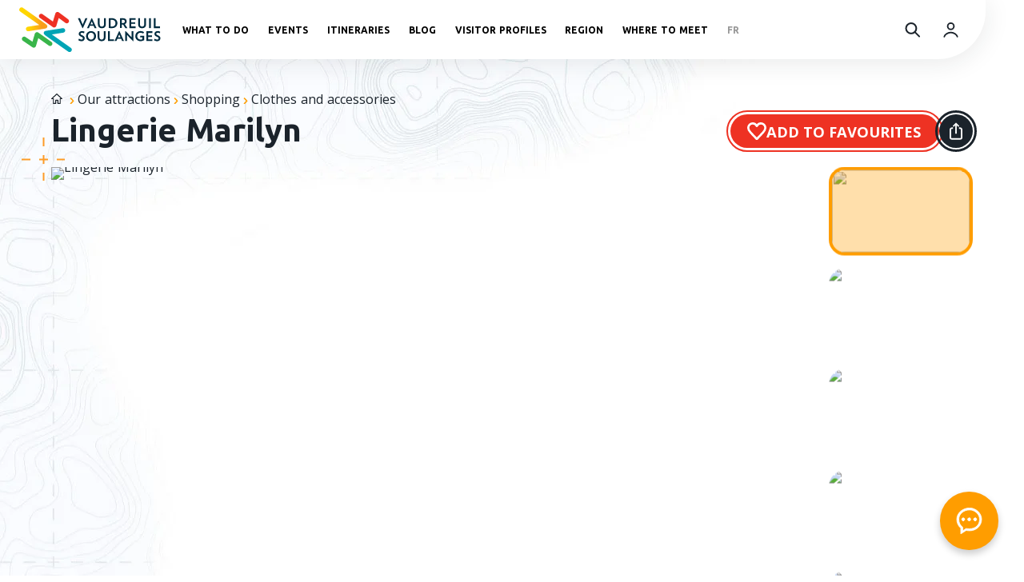

--- FILE ---
content_type: text/html; charset=utf-8
request_url: https://tourismevaudreuil-soulanges.com/en/attraction/lingerie-marilyn
body_size: 22199
content:
<!doctype html>
<html data-n-head-ssr lang="en-CA" dir="ltr" data-n-head="%7B%22lang%22:%7B%22ssr%22:%22en-CA%22%7D,%22dir%22:%7B%22ssr%22:%22ltr%22%7D%7D">
  <head >
    <meta data-n-head="ssr" charset="utf-8"><meta data-n-head="ssr" name="viewport" content="width=device-width, initial-scale=1"><meta data-n-head="ssr" data-hid="robots" name="robots" content="index, follow"><meta data-n-head="ssr" data-hid="og:type" property="og:type" content="website"><meta data-n-head="ssr" data-hid="og:site_name" property="og:site_name" content="Tourisme Vaudreuil-Soulanges"><meta data-n-head="ssr" data-hid="facebook-domain-verification" name="facebook-domain-verification" content="ctl4ewj819hrb0gf1quv1oamrgpqvr"><meta data-n-head="ssr" data-hid="charset" charset="utf-8"><meta data-n-head="ssr" data-hid="mobile-web-app-capable" name="mobile-web-app-capable" content="yes"><meta data-n-head="ssr" data-hid="apple-mobile-web-app-title" name="apple-mobile-web-app-title" content="Tourisme Vaudreuil-Soulanges"><meta data-n-head="ssr" data-hid="theme-color" name="theme-color" content="#1b232b"><meta data-n-head="ssr" data-hid="og:url" property="og:url" content="https://tourismevaudreuil-soulanges.com/en/attraction/lingerie-marilyn"><meta data-n-head="ssr" data-hid="i18n-og" property="og:locale" content="en_CA"><meta data-n-head="ssr" data-hid="i18n-og-alt-fr-CA" property="og:locale:alternate" content="fr_CA"><meta data-n-head="ssr" data-hid="description" name="description" content="Une boutique de prêt à porter à votre portée."><meta data-n-head="ssr" data-hid="keywords" name="keywords" content="Rigaud, boutique de vêtements, femme, maillots, lingerie, service personnalisé, vêtements tendance, conseil personnalisé, accessoires de mode"><meta data-n-head="ssr" data-hid="og:title" property="og:title" content="Lingerie Marilyn | Tourisme Vaudreuil-Soulanges"><meta data-n-head="ssr" data-hid="og:description" property="og:description" content="Une boutique de prêt à porter à votre portée."><meta data-n-head="ssr" data-hid="og:image" property="og:image" content="https://cms.tourismevaudreuil-soulanges.com/content/uploads/2022/08/Lingerie-Marilyn-3-1919x1000.jpg"><title>Lingerie Marilyn | Tourisme Vaudreuil-Soulanges</title><link data-n-head="ssr" rel="preconnect" href="https://tourismevaudreuil-soulanges.com/" crossorigin="true"><link data-n-head="ssr" rel="preconnect" href="https://cdn.jsdelivr.net/" crossorigin="true"><link data-n-head="ssr" rel="icon" type="image/x-icon" href="/favicon.ico"><link data-n-head="ssr" data-hid="gf-prefetch" rel="dns-prefetch" href="https://fonts.gstatic.com/"><link data-n-head="ssr" data-hid="gf-preconnect" rel="preconnect" href="https://fonts.gstatic.com/" crossorigin=""><link data-n-head="ssr" data-hid="gf-preload" rel="preload" as="style" href="https://fonts.googleapis.com/css2?family=Open+Sans:wght@300;400;600;700&amp;family=Ubuntu:wght@400;700&amp;display=swap"><link data-n-head="ssr" data-hid="shortcut-icon" rel="shortcut icon" href="/public/icons/icon_64x64.b1bf78.png"><link data-n-head="ssr" data-hid="apple-touch-icon" rel="apple-touch-icon" href="/public/icons/icon_512x512.b1bf78.png" sizes="512x512"><link data-n-head="ssr" rel="manifest" href="/public/manifest.4f0e908c.json" data-hid="manifest" crossorigin="use-credentials"><link data-n-head="ssr" data-hid="i18n-alt-en" rel="alternate" href="https://tourismevaudreuil-soulanges.com/en/attraction/lingerie-marilyn" hreflang="en"><link data-n-head="ssr" data-hid="i18n-alt-en-CA" rel="alternate" href="https://tourismevaudreuil-soulanges.com/en/attraction/lingerie-marilyn" hreflang="en-CA"><link data-n-head="ssr" data-hid="i18n-alt-fr" rel="alternate" href="https://tourismevaudreuil-soulanges.com/attrait/lingerie-marilyn" hreflang="fr"><link data-n-head="ssr" data-hid="i18n-alt-fr-CA" rel="alternate" href="https://tourismevaudreuil-soulanges.com/attrait/lingerie-marilyn" hreflang="fr-CA"><link data-n-head="ssr" data-hid="i18n-xd" rel="alternate" href="https://tourismevaudreuil-soulanges.com/attrait/lingerie-marilyn" hreflang="x-default"><link data-n-head="ssr" data-hid="i18n-can" rel="canonical" href="https://tourismevaudreuil-soulanges.com/en/attraction/lingerie-marilyn"><script data-n-head="ssr" data-hid="gtm-script">if(!window._gtm_init){window._gtm_init=1;(function(w,n,d,m,e,p){w[d]=(w[d]==1||n[d]=='yes'||n[d]==1||n[m]==1||(w[e]&&w[e][p]&&w[e][p]()))?1:0})(window,navigator,'doNotTrack','msDoNotTrack','external','msTrackingProtectionEnabled');(function(w,d,s,l,x,y){w[x]={};w._gtm_inject=function(i){if(w.doNotTrack||w[x][i])return;w[x][i]=1;w[l]=w[l]||[];w[l].push({'gtm.start':new Date().getTime(),event:'gtm.js'});var f=d.getElementsByTagName(s)[0],j=d.createElement(s);j.async=true;j.src='https://www.googletagmanager.com/gtm.js?id='+i;f.parentNode.insertBefore(j,f);};w[y]('GTM-KTBCBT9')})(window,document,'script','dataLayer','_gtm_ids','_gtm_inject')}</script><script data-n-head="ssr" data-hid="gf-script">(function(){var l=document.createElement('link');l.rel="stylesheet";l.href="https://fonts.googleapis.com/css2?family=Open+Sans:wght@300;400;600;700&family=Ubuntu:wght@400;700&display=swap";document.querySelector("head").appendChild(l);})();</script><script data-n-head="ssr" type="text/javascript" id="cookieyes" src="https://cdn-cookieyes.com/client_data/ae1accc2c383ea9c4fd94ab9/script.js"></script><script data-n-head="ssr" type="application/ld+json">{"@context":"http://schema.org","@type":"Organization","legalName":"Tourisme Vaudreuil-Soulanges","url":"https://tourismevaudreuil-soulanges.com/","contactPoint":[{"@type":"ContactPoint","telephone":"+1-855-424-6654","email":"info@explorevs.com","contactType":"Service à la clientèle"}],"logo":"https://cms.tourismevaudreuil-soulanges.com/logo-vs_horizontal.png","sameAs":["https://facebook.com/ExploreVS/","http://instagram.com/explore_vs/","https://www.youtube.com/channel/UCiMNO-XarUj70gMc_uLhoug"]}</script><script data-n-head="ssr" type="application/ld+json">{"@context":"http://schema.org","@type":"LocalBusiness","@id":"","name":"Lingerie Marilyn","telephone":"450 451-9998","url":"","description":"A great selection of original clothes and a personalized service, that&#x27;s what this boutique offers you. For an afternoon with the girls, to change your style or to have fun trying dozens of outfits, this is the place you are looking for. Enjoy personalized advice during your fitting, the shop offers clothes for all tastes and personalities. Clothing, swimsuits, lingerie and other fashion accessories. Indulge yourself at any time of the week!","address":{"@type":"PostalAddress","streetAddress":"30, rue Saint-Jean-Baptiste Est ","addressLocality":"Rigaud","addressRegion":"Québec","postalCode":"J0P 1P0"},"geo":{"@type":"GeoCoordinates","latitude":"-74.299492619488","longitude":"45.479129101296"}}</script><script data-n-head="ssr" type="application/ld+json">{"@context":"http://schema.org","@type":"BreadcrumbList","itemListElement":[{"@type":"ListItem","position":1,"name":"Our attractions","item":"https://tourismevaudreuil-soulanges.com/en/attractions/"},{"@type":"ListItem","position":2,"name":"Shopping","item":"https://tourismevaudreuil-soulanges.com/en/attractions/magasins-et-boutiques"},{"@type":"ListItem","position":3,"name":"Clothes and accessories","item":"https://tourismevaudreuil-soulanges.com/en/attractions/magasins-et-boutiques/vetements-et-accessoires"}]}</script><noscript data-n-head="ssr" data-hid="gf-noscript"><link rel="stylesheet" href="https://fonts.googleapis.com/css2?family=Open+Sans:wght@300;400;600;700&family=Ubuntu:wght@400;700&display=swap"></noscript><link rel="preload" href="/public/0f9f2f5.js" as="script"><link rel="preload" href="/public/b97c93d.js" as="script"><link rel="preload" href="/public/css/e3c3ee8.css" as="style"><link rel="preload" href="/public/2f53d00.js" as="script"><link rel="preload" href="/public/css/8624e1d.css" as="style"><link rel="preload" href="/public/f7efdfa.js" as="script"><link rel="preload" href="/public/css/9c74b0f.css" as="style"><link rel="preload" href="/public/3f026ce.js" as="script"><link rel="preload" href="/public/css/b41dd12.css" as="style"><link rel="preload" href="/public/26271ed.js" as="script"><link rel="preload" href="/public/css/732789b.css" as="style"><link rel="preload" href="/public/69cc004.js" as="script"><link rel="stylesheet" href="/public/css/e3c3ee8.css"><link rel="stylesheet" href="/public/css/8624e1d.css"><link rel="stylesheet" href="/public/css/9c74b0f.css"><link rel="stylesheet" href="/public/css/b41dd12.css"><link rel="stylesheet" href="/public/css/732789b.css">
  </head>
  <body >
    <noscript data-n-head="ssr" data-hid="gtm-noscript" data-pbody="true"><iframe src="https://www.googletagmanager.com/ns.html?id=GTM-KTBCBT9&" height="0" width="0" style="display:none;visibility:hidden" title="gtm"></iframe></noscript><div data-server-rendered="true" id="body_root"><!----><div id="__layout"><div><header id="hdr" class="header is-flex"><div class="header-wrap is-flex is-align-items-center"><a href="/en" class="logo-wrap nuxt-link-active"><img src="/public/a926d16201f79326c2968755d2b5a760.svg" alt="Tourisme Vaudreuil-Soulanges" width="221.67" height="58"></a> <!----> <form class="header-search "><svg xmlns="http://www.w3.org/2000/svg" width="20" height="19" viewBox="0 0 23.018 23.018" class="search-icon"><g transform="translate(1.25 1.25)"><circle cx="7.778" cy="7.778" r="7.778" transform="translate(0 0)" fill="none" stroke="#1b232b" stroke-linecap="round" stroke-linejoin="round" stroke-width="2.5"></circle><line x1="6.667" y1="6.667" transform="translate(13.334 13.333)" fill="none" stroke="#1b232b" stroke-linecap="round" stroke-width="2.5"></line></g></svg> <input name="header-search-input" type="text" placeholder="Search" autocomplete="off" maxlength="70" value="" class="header-search-input"> <svg xmlns="http://www.w3.org/2000/svg" width="42.426" height="42.427" viewBox="0 0 42.426 42.427" aria-label="Close" class="search-close"><g transform="translate(-3090.764 -2298.804) rotate(-45)"><rect width="6" height="54" rx="3" transform="translate(557 3814)" fill="#a7b8bf"></rect><rect width="6" height="54" rx="3" transform="translate(587 3838) rotate(90)" fill="#a7b8bf"></rect></g></svg> <svg xmlns="http://www.w3.org/2000/svg" width="8" height="13" viewBox="0 0 8 13" aria-label="Search" class="search-submit"><path d="M5.015 6.92L0 1.69 1.761 0l6.616 6.92-6.616 6.9L0 12.13z" fill="#fff" fill-rule="evenodd"></path></svg></form> <!----> <!----> <!----> <div class="header-icons"><svg xmlns="http://www.w3.org/2000/svg" width="23.018" height="23.018" viewBox="0 0 23.018 23.018" class="header-icon"><g transform="translate(1.25 1.25)"><circle cx="7.778" cy="7.778" r="7.778" transform="translate(0 0)" fill="none" stroke="#1b232b" stroke-linecap="round" stroke-linejoin="round" stroke-width="2.5"></circle><line x1="6.667" y1="6.667" transform="translate(13.334 13.333)" fill="none" stroke="#1b232b" stroke-linecap="round" stroke-width="2.5"></line></g></svg> <svg xmlns="http://www.w3.org/2000/svg" x="0px" y="0px" viewBox="0 0 22 18" class="header-icon header-icon--burger"><line x1="22" y1="1" x2="0" y2="1" stroke="#1b232b" stroke-width="2" class="st0"></line><line x1="22" y1="9" x2="0" y2="9" stroke="#1b232b" stroke-width="2" class="st0"></line><line x1="22" y1="17" x2="0" y2="17" stroke="#1b232b" stroke-width="2" class="st0"></line></svg></div></div></header> <div class="container is-fluid"><main id="attrait" class="bg-top"><div class="breadcrumbs" data-v-18350067><div class="sctn-wrap" data-v-18350067><a href="/en" class="nuxt-link-active" data-v-18350067><svg xmlns="http://www.w3.org/2000/svg" width="14.25" height="13.25" viewBox="0 0 14.25 13.25" class="breadcrumbs-homeicon s-black" data-v-18350067><path id="Path_6199" data-name="Path 6199" d="M4111.722,150.258v-6h-2.168l6.5-6,6.5,6h-2.167v6h-3v-4h-2.666v4Z" transform="translate(-4108.929 -137.633)" fill="none" stroke="#1b232b" stroke-linejoin="round" stroke-width="1.25" data-v-18350067></path></svg></a> <span data-v-18350067><svg xmlns="http://www.w3.org/2000/svg" width="8" height="13" viewBox="0 0 8 13" class="icn-chevron" data-v-18350067 data-v-18350067><path d="M5.015 6.92L0 1.69 1.761 0l6.616 6.92-6.616 6.9L0 12.13z" fill="#fff" fill-rule="evenodd" data-v-18350067 data-v-18350067></path></svg><a href="/en/attractions/" data-v-18350067>Our attractions</a></span><span data-v-18350067><svg xmlns="http://www.w3.org/2000/svg" width="8" height="13" viewBox="0 0 8 13" class="icn-chevron" data-v-18350067 data-v-18350067><path d="M5.015 6.92L0 1.69 1.761 0l6.616 6.92-6.616 6.9L0 12.13z" fill="#fff" fill-rule="evenodd" data-v-18350067 data-v-18350067></path></svg><a href="/en/attractions/magasins-et-boutiques" data-v-18350067>Shopping</a></span><span data-v-18350067><svg xmlns="http://www.w3.org/2000/svg" width="8" height="13" viewBox="0 0 8 13" class="icn-chevron" data-v-18350067 data-v-18350067><path d="M5.015 6.92L0 1.69 1.761 0l6.616 6.92-6.616 6.9L0 12.13z" fill="#fff" fill-rule="evenodd" data-v-18350067 data-v-18350067></path></svg><a href="/en/attractions/magasins-et-boutiques/vetements-et-accessoires" data-v-18350067>Clothes and accessories</a></span></div></div> <div class="attr-hero" data-v-7724c41a><div class="sctn-wrap" data-v-7724c41a><div class="atth-top" data-v-7724c41a><h1 class="title is-3" data-v-7724c41a>Lingerie Marilyn</h1> <div class="atth-actions" data-v-7724c41a><!----> <button class="btn btn-fav-attr" data-v-7724c41a><img src="/public/d50e84990136ab663aca65b46e68bc57.svg" width="24" height="22" alt="Add to favourites"> <!----> <span>Add to favourites</span> <!----></button> <div class="btn btn-share is-round is-grey" data-v-7724c41a><svg xmlns="http://www.w3.org/2000/svg" width="17" height="22.664" viewBox="0 0 17 22.664" class="btn-arrow" data-v-7724c41a data-v-7724c41a><g transform="translate(-6817 -298)" data-v-7724c41a data-v-7724c41a><path d="M12.479,7.414H14a2,2,0,0,1,2,2v10.25a2,2,0,0,1-2,2H3a2,2,0,0,1-2-2V9.414a2,2,0,0,1,2-2H4.637" transform="translate(6817 298)" fill="none" stroke="#fff" stroke-width="2" data-v-7724c41a data-v-7724c41a></path><line y1="6" transform="translate(6825.5 303.164)" fill="none" data-v-7724c41a data-v-7724c41a></line><line y1="12" transform="translate(6825.5 300.914)" fill="none" stroke="#fff" stroke-width="2" data-v-7724c41a data-v-7724c41a></line><path d="M4.75,5.164,8.5,1.414l3.75,3.75" transform="translate(6817 298)" fill="none" stroke="#fff" stroke-width="2" data-v-7724c41a data-v-7724c41a></path><rect width="17" height="22.664" transform="translate(6817 298)" fill="none" data-v-7724c41a data-v-7724c41a></rect></g></svg> <div class="share-content-wrap" data-v-7724c41a><div class="share-content" data-v-7724c41a><span class="share-label" data-v-7724c41a>Share</span> <ul class="share-icons mt-2" data-v-7724c41a><li data-v-7724c41a><span class="share-icon copy" data-v-7724c41a><svg xmlns="http://www.w3.org/2000/svg" width="23.371" height="23.371" viewBox="0 0 23.371 23.371" data-v-7724c41a data-v-7724c41a><path id="link" d="M16.526,0H12.085V2.221h4.441a3.305,3.305,0,1,1,0,6.61H12.085v2.221h4.441A5.488,5.488,0,0,0,22,5.526,5.488,5.488,0,0,0,16.526,0ZM9.915,8.831H5.474a3.305,3.305,0,1,1,0-6.61H9.915V0H5.474A5.488,5.488,0,0,0,0,5.526a5.488,5.488,0,0,0,5.474,5.526H9.915ZM6.61,6.61H15.39V4.441H6.61Z" transform="translate(0 15.556) rotate(-45)" fill="#1b232b" data-v-7724c41a data-v-7724c41a></path></svg></span></li> <li data-v-7724c41a><a target="_blank" rel="noopener noreferrer" href="mailto:?subject=Discover Lingerie Marilyn with Explore Vaudreuil-Soulanges&amp;body=Lingerie Marilyn - view on the website : https://tourismevaudreuil-soulanges.com/en/attraction/lingerie-marilyn" class="share-icon" data-v-7724c41a><svg xmlns="http://www.w3.org/2000/svg" width="18.219" height="13.55" viewBox="0 0 18.219 13.55" class="f-black" data-v-7724c41a data-v-7724c41a><path d="M15.643,0H2.575A2.579,2.579,0,0,0,0,2.574v8.4A2.584,2.584,0,0,0,2.575,13.55H15.644a2.585,2.585,0,0,0,2.575-2.575v-8.4A2.581,2.581,0,0,0,15.643,0M16.8,3.291v6.97L13.106,6.775Zm-1.157,9.243v-.4H2.575a1.153,1.153,0,0,1-.767-.29L6.144,7.749,7.273,8.813a2.731,2.731,0,0,0,3.683,0l1.125-1.061,4.336,4.1a1.151,1.151,0,0,1-.767.29v.4Zm-7.4-4.756L1.809,1.706a1.15,1.15,0,0,1,.766-.29H15.643a1.15,1.15,0,0,1,.766.29L9.986,7.775a1.294,1.294,0,0,1-1.745,0m-3.124-1-3.7,3.492V3.292Z" fill="#ff9d00" data-v-7724c41a data-v-7724c41a></path></svg></a></li> <li data-v-7724c41a><a target="_blank" rel="noopener noreferrer" href="//pinterest.com/pin/create/link/?url=https://tourismevaudreuil-soulanges.com//en/attraction/lingerie-marilyn&amp;description=Discover Lingerie Marilyn with Explore Vaudreuil-Soulanges" class="share-icon" data-v-7724c41a><svg xmlns="http://www.w3.org/2000/svg" width="16" height="20" viewBox="0 0 16 20" data-v-7724c41a data-v-7724c41a><path d="M1016.495,665.282c-5.689,0-8.559,3.946-8.559,7.238a6.584,6.584,0,0,0,.223,1.739,3.814,3.814,0,0,0,2.23,2.689.412.412,0,0,0,.6-.287c.055-.2.185-.719.246-.932a.547.547,0,0,0-.172-.645,3.1,3.1,0,0,1-.653-1.2,3.941,3.941,0,0,1-.139-1.071,5.589,5.589,0,0,1,5.9-5.555c3.213,0,4.984,1.9,4.984,4.442a10.3,10.3,0,0,1-.222,2.142c-.5,2.323-1.813,4.02-3.575,4.02a1.811,1.811,0,0,1-1.892-2.23c.172-.7.422-1.428.631-2.11a7.349,7.349,0,0,0,.427-2,1.569,1.569,0,0,0-1.613-1.739c-1.284,0-2.314,1.28-2.314,3a4.74,4.74,0,0,0,.083.867,3.782,3.782,0,0,0,.3.969s-1.312,5.374-1.539,6.315a12.568,12.568,0,0,0-.037,4.4.161.161,0,0,0,.287.065,12.345,12.345,0,0,0,2.161-3.788c.148-.519.839-3.19.839-3.19a3.471,3.471,0,0,0,2.926,1.447c3.139,0,5.452-2.253,6.2-5.545a10.762,10.762,0,0,0,.26-2.4c0-3.441-3.009-6.64-7.581-6.64Z" transform="translate(-1007.936 -665.282)" fill="#1b232b" fill-rule="evenodd" data-v-7724c41a data-v-7724c41a></path></svg></a></li> <li data-v-7724c41a><a target="_blank" rel="noopener noreferrer" href="https://twitter.com/intent/tweet?url=https://tourismevaudreuil-soulanges.com//en/attraction/lingerie-marilyn&amp;text=Discover Lingerie Marilyn with Explore Vaudreuil-Soulanges" class="share-icon" data-v-7724c41a><svg xmlns="http://www.w3.org/2000/svg" width="12" height="10" viewBox="0 0 12 10" data-v-7724c41a data-v-7724c41a><path d="M11.353,5.942c.008.112.008.225.008.337a7.328,7.328,0,0,1-7.379,7.378A7.328,7.328,0,0,1,0,12.494a5.365,5.365,0,0,0,.626.032,5.194,5.194,0,0,0,3.22-1.108,2.6,2.6,0,0,1-2.425-1.8,3.27,3.27,0,0,0,.49.04,2.743,2.743,0,0,0,.682-.088A2.594,2.594,0,0,1,.514,7.026V6.994a2.612,2.612,0,0,0,1.172.329,2.6,2.6,0,0,1-.8-3.468A7.371,7.371,0,0,0,6.23,6.568a2.928,2.928,0,0,1-.064-.594A2.6,2.6,0,0,1,10.654,4.2,5.106,5.106,0,0,0,12.3,3.573,2.586,2.586,0,0,1,11.16,5a5.2,5.2,0,0,0,1.493-.4,5.575,5.575,0,0,1-1.3,1.341Z" transform="translate(0 -3.381)" fill="#000" data-v-7724c41a data-v-7724c41a></path></svg></a></li> <li data-v-7724c41a><a target="_blank" rel="noopener noreferrer" href="https://www.facebook.com/sharer/sharer.php?u=https://tourismevaudreuil-soulanges.com//en/attraction/lingerie-marilyn&amp;quote=" class="share-icon" data-v-7724c41a><svg xmlns="http://www.w3.org/2000/svg" width="5" height="10" viewBox="0 0 5 10" data-v-7724c41a data-v-7724c41a><path d="M12.166-43.531h1.126V-38.9a.166.166,0,0,0,.166.166h1.908a.166.166,0,0,0,.166-.166v-4.612h1.294a.166.166,0,0,0,.165-.147l.2-1.706a.166.166,0,0,0-.041-.129.166.166,0,0,0-.124-.055H15.531v-1.069c0-.322.174-.486.516-.486h.975a.166.166,0,0,0,.166-.166v-1.566A.166.166,0,0,0,17.021-49h-1.4a2.574,2.574,0,0,0-1.683.634,1.765,1.765,0,0,0-.587,1.569v1.251H12.166a.166.166,0,0,0-.166.166V-43.7a.166.166,0,0,0,.166.166Zm0,0" transform="translate(-12 49)" fill="#000" data-v-7724c41a data-v-7724c41a></path></svg></a></li></ul></div></div></div></div></div> <div class="atth-mob-imgs" data-v-7724c41a><picture class="atth-mob-img" data-v-7724c41a><source data-srcset="https://cms.tourismevaudreuil-soulanges.com/content/uploads/2022/08/Lingerie-Marilyn-3-400x400.jpg" data-v-7724c41a> <img data-src="https://cms.tourismevaudreuil-soulanges.com/content/uploads/2022/08/Lingerie-Marilyn-3-400x400.jpg" class="lazyload" data-v-7724c41a> <!----></picture><picture class="atth-mob-img" data-v-7724c41a><source data-srcset="https://cms.tourismevaudreuil-soulanges.com/content/uploads/2022/08/Lingerie-Marilyn-7-400x400.jpg" data-v-7724c41a> <img data-src="https://cms.tourismevaudreuil-soulanges.com/content/uploads/2022/08/Lingerie-Marilyn-7-400x400.jpg" alt="Lingerie Marilyn" class="lazyload" data-v-7724c41a> <!----></picture><picture class="atth-mob-img" data-v-7724c41a><source data-srcset="https://cms.tourismevaudreuil-soulanges.com/content/uploads/2022/08/Lingerie-Marilyn-4-400x400.jpg" data-v-7724c41a> <img data-src="https://cms.tourismevaudreuil-soulanges.com/content/uploads/2022/08/Lingerie-Marilyn-4-400x400.jpg" alt="Lingerie Marilyn" class="lazyload" data-v-7724c41a> <!----></picture><picture class="atth-mob-img" data-v-7724c41a><source data-srcset="https://cms.tourismevaudreuil-soulanges.com/content/uploads/2022/08/Lingerie-Marilyn-5-400x400.jpg" data-v-7724c41a> <img data-src="https://cms.tourismevaudreuil-soulanges.com/content/uploads/2022/08/Lingerie-Marilyn-5-400x400.jpg" alt="Lingerie Marilyn" class="lazyload" data-v-7724c41a> <!----></picture><picture class="atth-mob-img" data-v-7724c41a><source data-srcset="https://cms.tourismevaudreuil-soulanges.com/content/uploads/2021/05/Marilyn_7-400x400.jpg" data-v-7724c41a> <img data-src="https://cms.tourismevaudreuil-soulanges.com/content/uploads/2021/05/Marilyn_7-400x400.jpg" alt="Lingerie Marilyn" class="lazyload" data-v-7724c41a> <!----></picture><picture class="atth-mob-img" data-v-7724c41a><source data-srcset="https://cms.tourismevaudreuil-soulanges.com/content/uploads/2022/08/Lingerie-Marilyn-2-400x400.jpg" data-v-7724c41a> <img data-src="https://cms.tourismevaudreuil-soulanges.com/content/uploads/2022/08/Lingerie-Marilyn-2-400x400.jpg" alt="Lingerie Marilyn" class="lazyload" data-v-7724c41a> <!----></picture><picture class="atth-mob-img" data-v-7724c41a><source data-srcset="https://cms.tourismevaudreuil-soulanges.com/content/uploads/2022/08/Lingerie-Marilyn-1-400x400.jpg" data-v-7724c41a> <img data-src="https://cms.tourismevaudreuil-soulanges.com/content/uploads/2022/08/Lingerie-Marilyn-1-400x400.jpg" alt="Lingerie Marilyn" class="lazyload" data-v-7724c41a> <!----></picture><picture class="atth-mob-img" data-v-7724c41a><source data-srcset="https://cms.tourismevaudreuil-soulanges.com/content/uploads/2022/08/Lingerie-Marilyn-6-400x400.jpg" data-v-7724c41a> <img data-src="https://cms.tourismevaudreuil-soulanges.com/content/uploads/2022/08/Lingerie-Marilyn-6-400x400.jpg" alt="Lingerie Marilyn" class="lazyload" data-v-7724c41a> <!----></picture></div></div></div> <section class="sctn-wrap anim-float" data-v-68ec64cb><div class="columns columns-spaced" data-v-68ec64cb><div class="column" data-v-68ec64cb><h2 class="title is-4" data-v-68ec64cb>More than lingerie!</h2> <div data-v-68ec64cb>A great selection of original clothes and a personalized service, that's what this boutique offers you. For an afternoon with the girls, to change your style or to have fun trying dozens of outfits, this is the place you are looking for. Enjoy personalized advice during your fitting, the shop offers clothes for all tastes and personalities. Clothing, swimsuits, lingerie and other fashion accessories. Indulge yourself at any time of the week!</div> <!----> <!----> <!----></div> <div class="column" data-v-68ec64cb><!----> <ul class="links-list" data-v-68ec64cb><!----> <li class="links-item" data-v-68ec64cb><a href="https://www.facebook.com/MarilynBoutiqueRigaud/" target="_blank" rel="noopener noreferrer nofollow" class="is-round" data-v-68ec64cb><svg xmlns="http://www.w3.org/2000/svg" width="5" height="10" viewBox="0 0 5 10" class="links-icon" data-v-68ec64cb data-v-68ec64cb><path d="M12.166-43.531h1.126V-38.9a.166.166,0,0,0,.166.166h1.908a.166.166,0,0,0,.166-.166v-4.612h1.294a.166.166,0,0,0,.165-.147l.2-1.706a.166.166,0,0,0-.041-.129.166.166,0,0,0-.124-.055H15.531v-1.069c0-.322.174-.486.516-.486h.975a.166.166,0,0,0,.166-.166v-1.566A.166.166,0,0,0,17.021-49h-1.4a2.574,2.574,0,0,0-1.683.634,1.765,1.765,0,0,0-.587,1.569v1.251H12.166a.166.166,0,0,0-.166.166V-43.7a.166.166,0,0,0,.166.166Zm0,0" transform="translate(-12 49)" fill="#000" data-v-68ec64cb data-v-68ec64cb></path></svg></a></li> <!----> <!----> <li class="links-item" data-v-68ec64cb><a href="https://www.instagram.com/lingeriemarilynrigaud/" target="_blank" rel="noopener noreferrer nofollow" class="is-round" data-v-68ec64cb><svg xmlns="http://www.w3.org/2000/svg" xmlns:xlink="http://www.w3.org/1999/xlink" width="17.5" height="17.5" viewBox="0 0 17.5 17.5" class="links-icon" data-v-68ec64cb data-v-68ec64cb><path d="M17.449,5.244A6.463,6.463,0,0,0,17.032,3.1,4.6,4.6,0,0,0,14.4.467a6.472,6.472,0,0,0-2.14-.416C11.348.01,11.045,0,8.75,0H8.037l.006,0C6.384.006,6.054.018,5.25.055A6.449,6.449,0,0,0,3.1.472,4.6,4.6,0,0,0,.467,3.1,6.5,6.5,0,0,0,.051,5.239C.01,6.162,0,6.467,0,8.75s.01,2.594.051,3.506A6.478,6.478,0,0,0,.468,14.4,4.609,4.609,0,0,0,3.1,17.033a6.482,6.482,0,0,0,2.14.416c.913.041,1.216.051,3.511.051s2.606-.01,3.505-.051a6.484,6.484,0,0,0,2.148-.417,4.6,4.6,0,0,0,2.63-2.631,6.451,6.451,0,0,0,.416-2.139c.042-.932.052-1.238.052-3.512s-.01-2.588-.052-3.506M8.755,2.036h0c2.261,0,2.529.009,3.432.05a4.424,4.424,0,0,1,1.491.276A2.569,2.569,0,0,1,15.147,3.83a4.446,4.446,0,0,1,.279,1.5c.041.907.05,1.177.05,3.424s-.009,2.52-.05,3.432a4.424,4.424,0,0,1-.276,1.491,2.568,2.568,0,0,1-1.467,1.468,4.431,4.431,0,0,1-1.5.278c-.9.041-1.166.05-3.424.05s-2.53-.009-3.432-.05a4.415,4.415,0,0,1-1.491-.277,2.57,2.57,0,0,1-1.469-1.466,4.456,4.456,0,0,1-.277-1.5c-.041-.9-.05-1.166-.05-3.424s.009-2.53.05-3.432a4.435,4.435,0,0,1,.276-1.491A2.572,2.572,0,0,1,3.829,2.363a4.471,4.471,0,0,1,1.5-.278c.9-.04,1.167-.049,3.424-.049" data-v-68ec64cb data-v-68ec64cb></path><path d="M8.755,13.37A4.615,4.615,0,1,0,4.14,8.755,4.62,4.62,0,0,0,8.755,13.37M6.172,8.757a2.583,2.583,0,1,1,2.583,2.581h-.1A2.585,2.585,0,0,1,6.172,8.757" data-v-68ec64cb data-v-68ec64cb></path><path d="M13.293,5.488a1.27,1.27,0,1,0-1.27-1.27,1.272,1.272,0,0,0,1.27,1.27" data-v-68ec64cb data-v-68ec64cb></path></svg></a></li> <!----> <li class="links-item" data-v-68ec64cb><a href="https://www.youtube.com/channel/UCClOXJJb2qOvK7pb2LwaMDw/" target="_blank" rel="noopener noreferrer nofollow" class="is-round" data-v-68ec64cb><svg xmlns="http://www.w3.org/2000/svg" width="20.162" height="13.448" viewBox="0 0 20.162 13.448" class="&lt;?php echo $args['style']; ?&gt; links-icon" data-v-68ec64cb data-v-68ec64cb><path d="M19.739,8.1A2.34,2.34,0,0,0,19.1,7.036a2.562,2.562,0,0,0-1.124-.623C16.394,6,10.074,6,10.074,6a64.36,64.36,0,0,0-7.887.395,2.654,2.654,0,0,0-1.124.638A2.433,2.433,0,0,0,.409,8.1,24.435,24.435,0,0,0,0,12.716a24.391,24.391,0,0,0,.41,4.615A2.374,2.374,0,0,0,1.06,18.4a2.6,2.6,0,0,0,1.126.624c1.6.415,7.887.415,7.887.415a64.509,64.509,0,0,0,7.9-.395,2.562,2.562,0,0,0,1.124-.623,2.335,2.335,0,0,0,.643-1.067,23.839,23.839,0,0,0,.421-4.616,22.326,22.326,0,0,0-.42-4.634ZM8.065,15.593V9.841l5.258,2.876L8.065,15.593Z" transform="translate(0.001 -5.993)" data-v-68ec64cb data-v-68ec64cb></path></svg></a></li> <!----></ul> <p class="place-address mt-4" data-v-68ec64cb><svg xmlns="http://www.w3.org/2000/svg" width="16.859" height="16.754" viewBox="0 0 16.859 16.754" class="place-icon s-black" data-v-68ec64cb data-v-68ec64cb><path d="M41.62,41.047a.853.853,0,0,0-.066-.168.958.958,0,0,0-.161-.222,1.186,1.186,0,0,0-.242-.192,1.123,1.123,0,0,0-.1-.056L38.3,38.8l-.008,0a2.228,2.228,0,0,0-.449-.175,1.563,1.563,0,0,0-.4-.054,1.242,1.242,0,0,0-.406.066,1.143,1.143,0,0,0-.229.108,1.092,1.092,0,0,0-.218.177c-.025.027-.045.05-.059.068l-.576.553,0,0a.881.881,0,0,1-.134.111.553.553,0,0,1-.155.074.355.355,0,0,1-.1.015h-.006a9.622,9.622,0,0,1-1.884-1.3,12.014,12.014,0,0,1-1.871-2.1c-.208-.3-.364-.546-.467-.721-.051-.087-.09-.156-.115-.2l-.028-.052-.006-.012v0h0l0-.006,0-.006a.226.226,0,0,1-.022-.05.084.084,0,0,1,0-.023.042.042,0,0,1,0-.009.065.065,0,0,1,.008-.019A.158.158,0,0,1,31.2,35.2l.009-.008.019-.012.645-.6.006-.006a1.621,1.621,0,0,0,.338-.5,1.23,1.23,0,0,0,.056-.8,1.345,1.345,0,0,0-.142-.336,1.18,1.18,0,0,0-.07-.105L30.609,30.07a1.489,1.489,0,0,0-.169-.3,1.077,1.077,0,0,0-.164-.177.876.876,0,0,0-.579-.214,1.079,1.079,0,0,0-.316.049,1.375,1.375,0,0,0-.189.074,1.577,1.577,0,0,0-.2.114c-.049.033-.078.057-.084.062l-.012.01-2.013,2.029-.009.011a2.474,2.474,0,0,0-.462.84,2.674,2.674,0,0,0-.122.81,3.263,3.263,0,0,0,.125.879,2.742,2.742,0,0,0,.125.357,17.145,17.145,0,0,0,2.848,4.915,16.376,16.376,0,0,0,2.5,2.42,16.034,16.034,0,0,0,3.277,1.989,10.241,10.241,0,0,0,1.438.541l.006,0h.006a5.6,5.6,0,0,0,1.214.151,2.914,2.914,0,0,0,.712-.08,1.856,1.856,0,0,0,.376-.137,1.265,1.265,0,0,0,.342-.242.839.839,0,0,0,.091-.109l1.779-1.8a2.069,2.069,0,0,0,.393-.505,1.193,1.193,0,0,0,.1-.248.94.94,0,0,0,.033-.242A.846.846,0,0,0,41.62,41.047Z" transform="translate(-25.54 -28.632)" fill="none" stroke="#ff9d00" stroke-width="1.5" data-v-68ec64cb data-v-68ec64cb></path></svg> <a href="tel:450 451-9998" data-v-68ec64cb>450 451-9998</a></p> <a href="http://www.google.com/maps/search/?api=1&amp;query=45.479129101296,-74.299492619488" target="_blank" rel="noopener noreferrer" class="place-address" data-v-68ec64cb><svg xmlns="http://www.w3.org/2000/svg" xmlns:xlink="http://www.w3.org/1999/xlink" width="27" height="35.139" viewBox="0 0 27 35.139" class="place-icon f-black" data-v-68ec64cb data-v-68ec64cb><defs data-v-68ec64cb data-v-68ec64cb><clipPath id="clip-path" data-v-68ec64cb data-v-68ec64cb><rect id="Rectangle_1341" data-name="Rectangle 1341" width="27" height="35.139" fill="#fd9c00" data-v-68ec64cb data-v-68ec64cb></rect></clipPath></defs><g id="Group_2377" data-name="Group 2377" transform="translate(0 0)" data-v-68ec64cb data-v-68ec64cb><g id="Group_2376" data-name="Group 2376" transform="translate(0 0)" clip-path="url(#clip-path)" data-v-68ec64cb data-v-68ec64cb><path id="Path_6489" data-name="Path 6489" d="M13.5,0h0A13.529,13.529,0,0,0,0,13.5c0,8.855,11.917,20.152,12.424,20.628l1.076,1.01,1.076-1.01C15.083,33.653,27,22.357,27,13.5A13.528,13.528,0,0,0,13.5,0m0,30.785C9.848,27.079,3.141,19.11,3.141,13.5a10.359,10.359,0,1,1,20.717,0c0,5.609-6.707,13.577-10.359,17.284" transform="translate(0 0)" fill="#fd9c00" data-v-68ec64cb data-v-68ec64cb></path><path id="Path_6490" data-name="Path 6490" d="M10.546,5.177a5.369,5.369,0,1,0,5.367,5.369,5.374,5.374,0,0,0-5.367-5.369m0,7.6a2.227,2.227,0,1,1,2.226-2.227,2.23,2.23,0,0,1-2.226,2.227" transform="translate(2.954 2.954)" fill="#fd9c00" data-v-68ec64cb data-v-68ec64cb></path></g></g></svg>
        30, rue Saint-Jean-Baptiste Est  - Rigaud, Québec J0P 1P0
      </a> <div class="attr-actions mt-6" data-v-68ec64cb><a href="http://www.google.com/maps/search/?api=1&amp;query=45.479129101296,-74.299492619488" target="_blank" rel="noopener noreferrer" class="btn has-icon is-black" data-v-68ec64cb><svg xmlns="http://www.w3.org/2000/svg" width="16" height="16" viewBox="0 0 16 16" class="btn-icon f-white" data-v-68ec64cb data-v-68ec64cb><path id="map" d="M15.542,0l-.125.042-4.75,1.833L5.333,0l-5,1.708A.406.406,0,0,0,0,2.125V15.542A.462.462,0,0,0,.458,16l.125-.042,4.75-1.833L10.667,16l5-1.708A.406.406,0,0,0,16,13.875V.458A.462.462,0,0,0,15.542,0ZM6.208,2.208l3.583,1.25V13.792l-3.583-1.25Zm-4.417.875,2.667-.917V12.583L1.792,13.625Zm12.417,9.833-2.667.917V3.417l2.667-1Z" fill="#fff" data-v-68ec64cb data-v-68ec64cb></path></svg>
          View on map
        </a></div></div></div></section> <!----> <section class="sctn-wrap sctn-wrap-attr anim-float"><h3 class="title is-4">Complete your experience</h3> <div class="contentBlocks"><!----> <div class="swiper-container carouselcol carouselcol--large"><div class="swiper-wrapper"><div class="swiper-slide cb cb--itinerary"><a href="/en/itinerary/rigaud-shopping-tour" title="Rigaud Shopping Tour"><figure><picture><source data-srcset="https://cms.tourismevaudreuil-soulanges.com/content/uploads/2024/11/Mouton-Cafe-1000x1000.jpg"> <img src="" data-src="https://cms.tourismevaudreuil-soulanges.com/content/uploads/2024/11/Mouton-Cafe-400x400.jpg" width="950" height="760" alt="Rigaud Shopping Tour" class="cb-image lazyload"></picture></figure></a> <div class="itm-content"><div class="itm-infos"><span class="microttl">Itinerary</span> <!----> <span class="itm-info">- Rigaud</span></div> <div class="itm-action mt-1"><h4 class="title is-5">Rigaud Shopping Tour</h4> <!----></div> <!----> <p class="itm-text mt-2">Upon arriving in Rigaud, stop by the Pot aux Roses gift shop, where you're sure to find something to delight a…</p> <!----> <!----> <a href="/en/itinerary/rigaud-shopping-tour" title="Rigaud Shopping Tour" class="btn is-round mt-4"><img src="/public/86047dbc537743386fb03445a17bc5cf.svg" alt="&gt;" width="8" height="13" class="btn-arrow"> <span class="btn-label">Learn more</span></a></div></div></div> <div class="swiper-button swiper-button-prev"><img src="/public/59f187b47e9dfa892af6a2f833349fad.svg" alt="<" width="14" height="23"></div> <div class="swiper-button swiper-button-next"><img src="/public/59f187b47e9dfa892af6a2f833349fad.svg" alt=">" width="14" height="23"></div></div></div></section> <!----></main> <div class="floating-form floating-form--closed" data-v-9f3feaf4><div class="ff-hidden" data-v-9f3feaf4><svg xmlns="http://www.w3.org/2000/svg" width="42.426" height="42.427" viewBox="0 0 42.426 42.427" class="ff-close" data-v-9f3feaf4 data-v-9f3feaf4><g transform="translate(-3090.764 -2298.804) rotate(-45)" data-v-9f3feaf4 data-v-9f3feaf4><rect width="6" height="54" rx="3" transform="translate(557 3814)" fill="#a7b8bf" data-v-9f3feaf4 data-v-9f3feaf4></rect><rect width="6" height="54" rx="3" transform="translate(587 3838) rotate(90)" fill="#a7b8bf" data-v-9f3feaf4 data-v-9f3feaf4></rect></g></svg> <div class="ff-title" data-v-9f3feaf4>Review and comments</div> <p class="ff-description mt-4" data-v-9f3feaf4>We would love to hear from you to help us improve your experience!</p> <!----> <form action="#" method="POST" novalidate="novalidate" data-v-9f3feaf4><!----> <!----> <label for="cntct_name" class="mt-3" data-v-9f3feaf4>Name</label> <input id="cntct_name" name="cntct_name" type="text" maxlength="150" placeholder="John Smith" class="ff-field" data-v-9f3feaf4> <label for="cntct_email" class="mt-3" data-v-9f3feaf4>Email</label> <input id="cntct_email" name="cntct_email" type="email" maxlength="150" placeholder="john.smith@email.com" class="ff-field" data-v-9f3feaf4> <label for="cntct_message" class="mt-3" data-v-9f3feaf4>Message</label> <textarea id="cntct_message" name="cntct_message" maxlength="300" placeholder="…" rows="7" cols="80" class="ff-field" data-v-9f3feaf4></textarea> <fieldset class="mielfieldset" data-v-9f3feaf4><label for="cntct_miel" class="mt-3" data-v-9f3feaf4></label> <input id="cntct_miel" type="text" name="cntct_miel" tabindex="-1" class="miel" data-v-9f3feaf4></fieldset> <button type="submit" class="btn mt-5" data-v-9f3feaf4>Submit</button></form></div> <svg xmlns="http://www.w3.org/2000/svg" width="30.75" height="31.95" viewBox="0 0 30.75 31.95" class="ff-icon" data-v-9f3feaf4 data-v-9f3feaf4><path d="M15,15.6a1.793,1.793,0,1,0-1.275-.525A1.736,1.736,0,0,0,15,15.6Zm-7.2,0a1.8,1.8,0,1,0-1.275-3.075A1.8,1.8,0,0,0,7.8,15.6Zm14.4,0a1.793,1.793,0,1,0-1.275-.525A1.736,1.736,0,0,0,22.2,15.6ZM11.55,27.3q.713.112,2.006.206T15.6,27.6a14.979,14.979,0,0,0,5.887-1.125,13.991,13.991,0,0,0,4.556-3.037,13.475,13.475,0,0,0,2.925-4.444A14.027,14.027,0,0,0,30,13.65a11.778,11.778,0,0,0-1.237-5.306A14.727,14.727,0,0,0,25.5,3.994a15.556,15.556,0,0,0-4.612-2.925A13.732,13.732,0,0,0,15.6,0,17.159,17.159,0,0,0,9.525,1.069,15.961,15.961,0,0,0,4.556,3.994a13.776,13.776,0,0,0-3.338,4.35A11.927,11.927,0,0,0,0,13.65a14.585,14.585,0,0,0,1.219,6A13.392,13.392,0,0,0,4.8,24.412V31.2ZM2.4,13.8A10.025,10.025,0,0,1,3.413,9.356,11.344,11.344,0,0,1,6.188,5.738,13.392,13.392,0,0,1,10.369,3.3,14.883,14.883,0,0,1,15.6,2.4a11.341,11.341,0,0,1,4.406.9A13.219,13.219,0,0,1,23.85,5.738a12.139,12.139,0,0,1,2.719,3.619A9.875,9.875,0,0,1,27.6,13.8a11.714,11.714,0,0,1-.844,4.444,10.522,10.522,0,0,1-2.419,3.619A11.617,11.617,0,0,1,20.55,24.3a13.029,13.029,0,0,1-4.95.9q-.788,0-2.175-.094a17.7,17.7,0,0,1-2.138-.244L7.2,27.6V23.363a13.95,13.95,0,0,1-3.506-4.181A11.088,11.088,0,0,1,2.4,13.8Z" transform="translate(0.375 0.375)" fill="#ffffff" stroke="#ffffff" stroke-linecap="round" stroke-linejoin="round" stroke-width="0.75" data-v-9f3feaf4 data-v-9f3feaf4></path></svg></div></div> <!----> <!----> <footer id="footer" class="ftr" data-v-65caa23c><div class="ftr-wrap" data-v-65caa23c><!----> <form action="#" method="POST" novalidate="novalidate" class="ftr-form" data-v-65caa23c><div data-v-65caa23c><input id="nl_email" placeholder="Your Email" name="nl_email" type="email" class="input" data-v-65caa23c> <div class="ftr-consent" data-v-65caa23c><input id="nl_consent" type="checkbox" required="required" data-v-65caa23c> <label for="nl_consent" data-v-65caa23c>I allow Tourisme Vaudreuil-Soulanges to communicate with me.</label></div></div> <button class="input-submit btn is-grey" data-v-65caa23c>Send</button></form> <!----> <!----> <div class="ftr-logo-wrapper" data-v-65caa23c><img data-src="/public/74db41a421c8b7571583cbe6d035378d.svg" alt="Tourisme Vaudreuil-Soulanges" width="300" height="95" class="mt-6 mb-6 ftr-logo lazyload" data-v-65caa23c></div> <ul class="icns-socialmedia" data-v-65caa23c><li class="icns-icon" data-v-65caa23c><a href="https://facebook.com/ExploreVS/" target="_blank" rel="noopener noreferrer" aria-label="Facebook Tourisme Vaudreuil-Soulanges" data-v-65caa23c><svg xmlns="http://www.w3.org/2000/svg" width="5" height="10" viewBox="0 0 5 10" aria-hidden="true" data-v-65caa23c data-v-65caa23c><path d="M12.166-43.531h1.126V-38.9a.166.166,0,0,0,.166.166h1.908a.166.166,0,0,0,.166-.166v-4.612h1.294a.166.166,0,0,0,.165-.147l.2-1.706a.166.166,0,0,0-.041-.129.166.166,0,0,0-.124-.055H15.531v-1.069c0-.322.174-.486.516-.486h.975a.166.166,0,0,0,.166-.166v-1.566A.166.166,0,0,0,17.021-49h-1.4a2.574,2.574,0,0,0-1.683.634,1.765,1.765,0,0,0-.587,1.569v1.251H12.166a.166.166,0,0,0-.166.166V-43.7a.166.166,0,0,0,.166.166Zm0,0" transform="translate(-12 49)" fill="#000" data-v-65caa23c data-v-65caa23c></path></svg></a></li> <li class="icns-icon" data-v-65caa23c><a href="http://instagram.com/explore_vs/" target="_blank" rel="noopener noreferrer" aria-label="Instagram Tourisme Vaudreuil-Soulanges" data-v-65caa23c><svg xmlns="http://www.w3.org/2000/svg" xmlns:xlink="http://www.w3.org/1999/xlink" width="17.5" height="17.5" viewBox="0 0 17.5 17.5" aria-hidden="true" data-v-65caa23c data-v-65caa23c><path d="M17.449,5.244A6.463,6.463,0,0,0,17.032,3.1,4.6,4.6,0,0,0,14.4.467a6.472,6.472,0,0,0-2.14-.416C11.348.01,11.045,0,8.75,0H8.037l.006,0C6.384.006,6.054.018,5.25.055A6.449,6.449,0,0,0,3.1.472,4.6,4.6,0,0,0,.467,3.1,6.5,6.5,0,0,0,.051,5.239C.01,6.162,0,6.467,0,8.75s.01,2.594.051,3.506A6.478,6.478,0,0,0,.468,14.4,4.609,4.609,0,0,0,3.1,17.033a6.482,6.482,0,0,0,2.14.416c.913.041,1.216.051,3.511.051s2.606-.01,3.505-.051a6.484,6.484,0,0,0,2.148-.417,4.6,4.6,0,0,0,2.63-2.631,6.451,6.451,0,0,0,.416-2.139c.042-.932.052-1.238.052-3.512s-.01-2.588-.052-3.506M8.755,2.036h0c2.261,0,2.529.009,3.432.05a4.424,4.424,0,0,1,1.491.276A2.569,2.569,0,0,1,15.147,3.83a4.446,4.446,0,0,1,.279,1.5c.041.907.05,1.177.05,3.424s-.009,2.52-.05,3.432a4.424,4.424,0,0,1-.276,1.491,2.568,2.568,0,0,1-1.467,1.468,4.431,4.431,0,0,1-1.5.278c-.9.041-1.166.05-3.424.05s-2.53-.009-3.432-.05a4.415,4.415,0,0,1-1.491-.277,2.57,2.57,0,0,1-1.469-1.466,4.456,4.456,0,0,1-.277-1.5c-.041-.9-.05-1.166-.05-3.424s.009-2.53.05-3.432a4.435,4.435,0,0,1,.276-1.491A2.572,2.572,0,0,1,3.829,2.363a4.471,4.471,0,0,1,1.5-.278c.9-.04,1.167-.049,3.424-.049" data-v-65caa23c data-v-65caa23c></path><path d="M8.755,13.37A4.615,4.615,0,1,0,4.14,8.755,4.62,4.62,0,0,0,8.755,13.37M6.172,8.757a2.583,2.583,0,1,1,2.583,2.581h-.1A2.585,2.585,0,0,1,6.172,8.757" data-v-65caa23c data-v-65caa23c></path><path d="M13.293,5.488a1.27,1.27,0,1,0-1.27-1.27,1.272,1.272,0,0,0,1.27,1.27" data-v-65caa23c data-v-65caa23c></path></svg></a></li> <li class="icns-icon" data-v-65caa23c><a href="https://www.youtube.com/channel/UCiMNO-XarUj70gMc_uLhoug" target="_blank" rel="noopener noreferrer" aria-label="Youtube Tourisme Vaudreuil-Soulanges" data-v-65caa23c><svg xmlns="http://www.w3.org/2000/svg" width="20.162" height="13.448" viewBox="0 0 20.162 13.448" aria-hidden="true" class="&lt;?php echo $args['style']; ?&gt;" data-v-65caa23c data-v-65caa23c><path d="M19.739,8.1A2.34,2.34,0,0,0,19.1,7.036a2.562,2.562,0,0,0-1.124-.623C16.394,6,10.074,6,10.074,6a64.36,64.36,0,0,0-7.887.395,2.654,2.654,0,0,0-1.124.638A2.433,2.433,0,0,0,.409,8.1,24.435,24.435,0,0,0,0,12.716a24.391,24.391,0,0,0,.41,4.615A2.374,2.374,0,0,0,1.06,18.4a2.6,2.6,0,0,0,1.126.624c1.6.415,7.887.415,7.887.415a64.509,64.509,0,0,0,7.9-.395,2.562,2.562,0,0,0,1.124-.623,2.335,2.335,0,0,0,.643-1.067,23.839,23.839,0,0,0,.421-4.616,22.326,22.326,0,0,0-.42-4.634ZM8.065,15.593V9.841l5.258,2.876L8.065,15.593Z" transform="translate(0.001 -5.993)" data-v-65caa23c data-v-65caa23c></path></svg></a></li> <li class="icns-icon" data-v-65caa23c><a href="https://www.tiktok.com/@tourismevs" target="_blank" rel="noopener noreferrer" aria-label="Tiktok Tourisme Vaudreuil-Soulanges" data-v-65caa23c><svg fill="#000000" width="800px" height="800px" viewBox="0 0 512 512" id="icons" xmlns="http://www.w3.org/2000/svg" aria-hidden="true" data-v-65caa23c data-v-65caa23c><path d="M412.19,118.66a109.27,109.27,0,0,1-9.45-5.5,132.87,132.87,0,0,1-24.27-20.62c-18.1-20.71-24.86-41.72-27.35-56.43h.1C349.14,23.9,350,16,350.13,16H267.69V334.78c0,4.28,0,8.51-.18,12.69,0,.52-.05,1-.08,1.56,0,.23,0,.47-.05.71,0,.06,0,.12,0,.18a70,70,0,0,1-35.22,55.56,68.8,68.8,0,0,1-34.11,9c-38.41,0-69.54-31.32-69.54-70s31.13-70,69.54-70a68.9,68.9,0,0,1,21.41,3.39l.1-83.94a153.14,153.14,0,0,0-118,34.52,161.79,161.79,0,0,0-35.3,43.53c-3.48,6-16.61,30.11-18.2,69.24-1,22.21,5.67,45.22,8.85,54.73v.2c2,5.6,9.75,24.71,22.38,40.82A167.53,167.53,0,0,0,115,470.66v-.2l.2.2C155.11,497.78,199.36,496,199.36,496c7.66-.31,33.32,0,62.46-13.81,32.32-15.31,50.72-38.12,50.72-38.12a158.46,158.46,0,0,0,27.64-45.93c7.46-19.61,9.95-43.13,9.95-52.53V176.49c1,.6,14.32,9.41,14.32,9.41s19.19,12.3,49.13,20.31c21.48,5.7,50.42,6.9,50.42,6.9V131.27C453.86,132.37,433.27,129.17,412.19,118.66Z" data-v-65caa23c data-v-65caa23c></path></svg></a></li> <li class="icns-icon" data-v-65caa23c><a href="https://ca.erest.com/exploretourismevs/" target="_blank" rel="noopener nofollow" aria-label="Pinterest Tourisme Vaudreuil-Soulanges" data-v-65caa23c><svg xmlns="http://www.w3.org/2000/svg" width="16" height="20" viewBox="0 0 16 20" aria-hidden="true" data-v-65caa23c data-v-65caa23c><path d="M1016.495,665.282c-5.689,0-8.559,3.946-8.559,7.238a6.584,6.584,0,0,0,.223,1.739,3.814,3.814,0,0,0,2.23,2.689.412.412,0,0,0,.6-.287c.055-.2.185-.719.246-.932a.547.547,0,0,0-.172-.645,3.1,3.1,0,0,1-.653-1.2,3.941,3.941,0,0,1-.139-1.071,5.589,5.589,0,0,1,5.9-5.555c3.213,0,4.984,1.9,4.984,4.442a10.3,10.3,0,0,1-.222,2.142c-.5,2.323-1.813,4.02-3.575,4.02a1.811,1.811,0,0,1-1.892-2.23c.172-.7.422-1.428.631-2.11a7.349,7.349,0,0,0,.427-2,1.569,1.569,0,0,0-1.613-1.739c-1.284,0-2.314,1.28-2.314,3a4.74,4.74,0,0,0,.083.867,3.782,3.782,0,0,0,.3.969s-1.312,5.374-1.539,6.315a12.568,12.568,0,0,0-.037,4.4.161.161,0,0,0,.287.065,12.345,12.345,0,0,0,2.161-3.788c.148-.519.839-3.19.839-3.19a3.471,3.471,0,0,0,2.926,1.447c3.139,0,5.452-2.253,6.2-5.545a10.762,10.762,0,0,0,.26-2.4c0-3.441-3.009-6.64-7.581-6.64Z" transform="translate(-1007.936 -665.282)" fill="#1b232b" fill-rule="evenodd" data-v-65caa23c data-v-65caa23c></path></svg></a></li></ul> <div class="ftr-links-wrap columns mt-6" data-v-65caa23c><div class="column" data-v-65caa23c><div class="title is-6" data-v-65caa23c>Sitemap</div> <ul class="ftr-links" data-v-65caa23c><li data-v-65caa23c><a href="/en/attractions/" class="ftr-link" data-v-65caa23c>Attractions</a></li> <li data-v-65caa23c><a href="/en/itineraries" class="ftr-link" data-v-65caa23c>Itineraries</a></li> <li data-v-65caa23c><a href="/en/visitor-profiles" class="ftr-link" data-v-65caa23c>Visitor profiles</a></li> <li data-v-65caa23c><a href="/en/events" class="ftr-link" data-v-65caa23c>Events</a></li> <li data-v-65caa23c><a href="/en/the-region" class="ftr-link" data-v-65caa23c>Region</a></li> <li data-v-65caa23c><a href="/en/blog" class="ftr-link" data-v-65caa23c>Blog</a></li> <li data-v-65caa23c><a href="https://tourismevaudreuil-soulanges.com/pdf/guide-touristique.pdf" target="_blank" rel="noopener noreferrer" class="ftr-link" data-v-65caa23c>Tourist Guide</a></li></ul></div> <div class="column" data-v-65caa23c><div class="title is-6" data-v-65caa23c>Important links</div> <ul class="ftr-links" data-v-65caa23c><li data-v-65caa23c><a href="/en/about" class="ftr-link" data-v-65caa23c>About</a></li> <li data-v-65caa23c><a href="/en/login" class="ftr-link" data-v-65caa23c>My account</a></li> <li data-v-65caa23c><a href="/en/useful-tips" class="ftr-link" data-v-65caa23c>Useful information</a></li> <li data-v-65caa23c><a href="/en/terms-and-conditions" class="ftr-link" data-v-65caa23c>Terms & Conditions</a></li> <li data-v-65caa23c><a href="/en/privacy-policy" class="ftr-link" data-v-65caa23c>Privacy Policy</a></li></ul></div> <div class="column" data-v-65caa23c><div class="title is-6" data-v-65caa23c>Contact</div> <ul data-v-65caa23c><li class="ftr-address" data-v-65caa23c>
            280, boulevard Harwood,<br data-v-65caa23c>
            Vaudreuil-Dorion, Qc, J7V 1Y5
            <br data-v-65caa23c><br data-v-65caa23c></li> <li data-v-65caa23c><a href="tel:+18554246654" class="ftr-link" data-v-65caa23c>1 855 424-6654</a> <br data-v-65caa23c> <a href="mailto:info@explorevs.com" class="ftr-link" data-v-65caa23c>info@explorevs.com</a></li></ul></div></div> <div class="ftr-logos-bottom mt-6" data-v-65caa23c><a href="https://www.vaudreuil-soulanges.ca/" target="_blank" rel="noopener noreferrer" data-v-65caa23c><img data-src="/public/8b9dcdc1681fd1c6e20eda7699c829dd.svg" alt="Fièrement Vaudreuil soulanges" width="274" height="60" class="ftr-logo-bottom lazyload" data-v-65caa23c></a> <a href="https://mrcvs.ca/" target="_blank" rel="noopener noreferrer" data-v-65caa23c><img data-src="/public/img/2cd4699.png" alt="MRC Vaudreuil Soulanges" width="144" height="60" class="ftr-logo-bottom lazyload" data-v-65caa23c></a> <a href="https://developpementvs.com/" target="_blank" rel="noopener noreferrer" data-v-65caa23c><img data-src="/public/0fd6b4e785a2776e01b1ffb55f99b4d8.svg" alt="Dev Vaudreuil-Soulanges" width="144" height="60" class="ftr-logo-bottom lazyload" data-v-65caa23c></a></div> <div class="ftr-copy mt-6" data-v-65caa23c>
      ©2026 Tous droits réservés | Tourisme Vaudreuil-Soulanges | <a href="https://lesmanifestes.com" target="_blank" rel="noopener" data-v-65caa23c>Design + code: Les Manifestes</a></div></div></footer></div></div></div><script>window.__NUXT__=(function(a,b,c,d,e,f,g,h,i,j,k,l,m,n,o,p,q,r,s,t,u,v,w,x,y,z,A,B,C,D,E,F,G,H,I,J,K,L,M,N,O,P,Q,R,S,T,U,V,W,X,Y,Z,_,$,aa,ab,ac,ad,ae,af,ag,ah,ai,aj,ak,al,am,an,ao,ap,aq,ar,as,at,au,av,aw,ax,ay,az,aA,aB,aC){s.lrg=t;s.width=1919;s.height=1000;s.sml=u;s.alt=a;s.caption=a;return {layout:"default",data:[{attrait:{id:r,title:b,slug:c,slug_en:c,slug_fr:c,address:"30, rue Saint-Jean-Baptiste Est ",zipcode:"J0P 1P0",phone:"450 451-9998",latitude:"-74.299492619488",longitude:"45.479129101296",facebook:"https:\u002F\u002Fwww.facebook.com\u002FMarilynBoutiqueRigaud\u002F",instagram:"https:\u002F\u002Fwww.instagram.com\u002Flingeriemarilynrigaud\u002F",youtube:"https:\u002F\u002Fwww.youtube.com\u002Fchannel\u002FUCClOXJJb2qOvK7pb2LwaMDw\u002F",description:"A great selection of original clothes and a personalized service, that's what this boutique offers you. For an afternoon with the girls, to change your style or to have fun trying dozens of outfits, this is the place you are looking for. Enjoy personalized advice during your fitting, the shop offers clothes for all tastes and personalities. Clothing, swimsuits, lingerie and other fashion accessories. Indulge yourself at any time of the week!",short_description:"More than lingerie!",city:g,feat_image:s,gallery:[{src:t,thumbnail:u,alt:a,caption:a},{src:"https:\u002F\u002Fcms.tourismevaudreuil-soulanges.com\u002Fcontent\u002Fuploads\u002F2022\u002F08\u002FLingerie-Marilyn-7-1793x1000.jpg",thumbnail:"https:\u002F\u002Fcms.tourismevaudreuil-soulanges.com\u002Fcontent\u002Fuploads\u002F2022\u002F08\u002FLingerie-Marilyn-7-400x400.jpg",alt:b},{src:"https:\u002F\u002Fcms.tourismevaudreuil-soulanges.com\u002Fcontent\u002Fuploads\u002F2022\u002F08\u002FLingerie-Marilyn-4-2000x1000.jpg",thumbnail:"https:\u002F\u002Fcms.tourismevaudreuil-soulanges.com\u002Fcontent\u002Fuploads\u002F2022\u002F08\u002FLingerie-Marilyn-4-400x400.jpg",alt:b},{src:"https:\u002F\u002Fcms.tourismevaudreuil-soulanges.com\u002Fcontent\u002Fuploads\u002F2022\u002F08\u002FLingerie-Marilyn-5.jpg",thumbnail:"https:\u002F\u002Fcms.tourismevaudreuil-soulanges.com\u002Fcontent\u002Fuploads\u002F2022\u002F08\u002FLingerie-Marilyn-5-400x400.jpg",alt:b},{src:"https:\u002F\u002Fcms.tourismevaudreuil-soulanges.com\u002Fcontent\u002Fuploads\u002F2021\u002F05\u002FMarilyn_7-2000x1000.jpg",thumbnail:"https:\u002F\u002Fcms.tourismevaudreuil-soulanges.com\u002Fcontent\u002Fuploads\u002F2021\u002F05\u002FMarilyn_7-400x400.jpg",alt:b},{src:"https:\u002F\u002Fcms.tourismevaudreuil-soulanges.com\u002Fcontent\u002Fuploads\u002F2022\u002F08\u002FLingerie-Marilyn-2-1920x1000.jpg",thumbnail:"https:\u002F\u002Fcms.tourismevaudreuil-soulanges.com\u002Fcontent\u002Fuploads\u002F2022\u002F08\u002FLingerie-Marilyn-2-400x400.jpg",alt:b},{src:"https:\u002F\u002Fcms.tourismevaudreuil-soulanges.com\u002Fcontent\u002Fuploads\u002F2022\u002F08\u002FLingerie-Marilyn-1-1880x1000.jpg",thumbnail:"https:\u002F\u002Fcms.tourismevaudreuil-soulanges.com\u002Fcontent\u002Fuploads\u002F2022\u002F08\u002FLingerie-Marilyn-1-400x400.jpg",alt:b},{src:"https:\u002F\u002Fcms.tourismevaudreuil-soulanges.com\u002Fcontent\u002Fuploads\u002F2022\u002F08\u002FLingerie-Marilyn-6.jpg",thumbnail:"https:\u002F\u002Fcms.tourismevaudreuil-soulanges.com\u002Fcontent\u002Fuploads\u002F2022\u002F08\u002FLingerie-Marilyn-6-400x400.jpg",alt:b}],categories:[{link:v,tax:"magasiner",name:i}],term:{id:47,name:w,link:x},meta_title:"Lingerie Marilyn | Tourisme Vaudreuil-Soulanges",meta_description:"Une boutique de prêt à porter à votre portée.",meta_keywords:"Rigaud, boutique de vêtements, femme, maillots, lingerie, service personnalisé, vêtements tendance, conseil personnalisé, accessoires de mode",itineraries:[{id:131320,title:y,slug:"rigaud-shopping-tour",type:"itinerary",link:"itineraire\u002Frigaud-shopping-tour",image:{srcset:"https:\u002F\u002Fcms.tourismevaudreuil-soulanges.com\u002Fcontent\u002Fuploads\u002F2024\u002F11\u002FMouton-Cafe-1000x1000.jpg",src:"https:\u002F\u002Fcms.tourismevaudreuil-soulanges.com\u002Fcontent\u002Fuploads\u002F2024\u002F11\u002FMouton-Cafe-400x400.jpg",alt:y},info:g,text:"Upon arriving in Rigaud, stop by the Pot aux Roses gift shop, where you're sure to find something to delight a…"}]},hero:{id:r,title:b,image:s,tripadvisor:void 0},breadcrumbs:[{label:z,url:"\u002Fen\u002Fattractions\u002F"},{label:i,url:"\u002Fen\u002Fattractions\u002Fmagasins-et-boutiques"},{label:w,url:"\u002Fen\u002Fattractions\u002Fmagasins-et-boutiques\u002Fvetements-et-accessoires"}]}],fetch:{},error:d,state:{loading:j,site:{url:"https:\u002F\u002Ftourismevaudreuil-soulanges.com",name:"Tourisme Vaudreuil-Soulanges",meta_description:A,meta_keywords:"Tourisme Vaudreuil-Soulanges, tourismevs, tourisme vs, tourisme, tourism, en affaire à Vaudreuil-Soulanges, manger, dormir, découvrir"},base:{lang:"fr",account:{title:"Dites-nous ce que aimez faire et découvrez votre profil touristique",description:"Précisez vos intérêts afin de personnaliser votre expérience de navigation sur le site et recevoir des suggestions d'activités pour votre prochaine escapade chez nous!",btn:e,attractions:{btn:e,title:B,description:C},itineraries:{btn:e,title:"Ces itinéraires vous inspirent?",description:"Créez votre compte selon vos intérêts afin que nous puissions mieux vous inspirer pour votre prochaine visite dans Vaudreuil-Soulanges."},blog:{btn:e,title:"Nos carnets de voyage vous inspirent?",description:"Créez votre compte selon vos intérêts afin que nous puissions vous aider à mieux planifier votre prochaine visite dans Vaudreuil-Soulanges."},reunite:{btn:e,title:B,description:C}},newsletter:{title:"Inscrivez-vous à notre infolettre!",description:"Ne manquez plus rien! Chaque saison et lors d'événements spéciaux, recevez notre infolettre thématique, basée sur votre profil touristique. L'infolettre \"personnalisée\" est conçue pour vous inspirer avec les nouveautés à ne pas manquer, les incontournables de la saison qui s'amorce et tout ce qui vous fera vivre une aventure ou un séjour mémorable dans Vaudreuil-Soulanges!"},submenus:{itineraries:{name:"itineraries",slug:"itineraires",menuname:"Itinéraires",title:"Partez pour un road trip dans Vaudreuil-Soulanges!",description:"Nous avons créé, pour vous, ces itinéraires thématiques qui vous permettront de découvrir Vaudreuil-Soulanges sous l'angle qui vous passionne... ou selon votre humeur du jour!",tilesTitle:"Itinéraires en vedette",list:[{title:D,link:"itineraire\u002Fla-viree-gourmande-de-vaudreuil-soulanges",image:{lrg:"https:\u002F\u002Fcms.tourismevaudreuil-soulanges.com\u002Fcontent\u002Fuploads\u002F2021\u002F08\u002F2000X1000-1-400x400.png",sml:"https:\u002F\u002Fcms.tourismevaudreuil-soulanges.com\u002Fcontent\u002Fuploads\u002F2021\u002F08\u002F2000X1000-1-300x300.png",alt:D},subtitle:"Notre-Dame-de-l'Île-Perrot à Coteau-du-Lac"},{title:E,link:"itineraire\u002Flescapade-pour-le-trippeux-de-plein-air",image:{lrg:"https:\u002F\u002Fcms.tourismevaudreuil-soulanges.com\u002Fcontent\u002Fuploads\u002F2022\u002F08\u002FArbraska_V.Provost_Lowres_1-400x400.jpg",sml:"https:\u002F\u002Fcms.tourismevaudreuil-soulanges.com\u002Fcontent\u002Fuploads\u002F2022\u002F08\u002FArbraska_V.Provost_Lowres_1-300x300.jpg",alt:E},subtitle:"De Rigaud à Pointe-des-Cascades"},{title:F,link:"itineraire\u002Fjournee-de-detente-a-deux",image:{lrg:"https:\u002F\u002Fcms.tourismevaudreuil-soulanges.com\u002Fcontent\u002Fuploads\u002F2022\u002F01\u002Fcouple-randonne-automne-400x400.jpg",sml:"https:\u002F\u002Fcms.tourismevaudreuil-soulanges.com\u002Fcontent\u002Fuploads\u002F2022\u002F01\u002Fcouple-randonne-automne-300x300.jpg",alt:F},subtitle:"De Rigaud à Hudson"}],linksTitle:"Par moyen de transport",links:[{text:"En voiture",url:"itineraires\u002F?filter=transport_en-voiture"},{text:"À vélo",url:"itineraires\u002F?filter=transport_a-velo"},{text:"À moto",url:"itineraires\u002F?filter=transport_a-moto"}]},profiles:{name:"profiles",slug:"profils",menuname:"Profils touristiques",title:"Découvrez la région selon le profil qui vous correspond le mieux",description:"Parce que nous sommes tous différents et que les goûts ne se discutent pas, nous avons conçu cinq profils touristiques pour représenter les personnalités qui adoreront découvrir Vaudreuil-Soulanges",tilesTitle:"Les profils",list:[{title:G,link:"profil-touristique\u002Fles-agri-curieux",description:"Pour une journée de plaisir dans les champs, c’est par ici!",image:{lrg:"https:\u002F\u002Fcms.tourismevaudreuil-soulanges.com\u002Fcontent\u002Fuploads\u002F2025\u002F08\u002F32_vs_SammyLeePhotography2024-400x400.jpg",sml:"https:\u002F\u002Fcms.tourismevaudreuil-soulanges.com\u002Fcontent\u002Fuploads\u002F2025\u002F08\u002F32_vs_SammyLeePhotography2024-300x300.jpg",alt:G}},{title:H,link:"profil-touristique\u002Fles-trippeux-de-plein-air",description:"Prêt pour l’aventure en plein air? C’est par ici!",image:{lrg:"https:\u002F\u002Fcms.tourismevaudreuil-soulanges.com\u002Fcontent\u002Fuploads\u002F2022\u002F01\u002Fsentiers-escapade-_Olivier-Langevin_lowres-400x400.jpg",sml:"https:\u002F\u002Fcms.tourismevaudreuil-soulanges.com\u002Fcontent\u002Fuploads\u002F2022\u002F01\u002Fsentiers-escapade-_Olivier-Langevin_lowres-300x300.jpg",alt:H}},{title:I,link:"profil-touristique\u002Factivites-a-faire-en-famille",description:"Les sorties en famille, c'est ici que ça se passe!",image:{lrg:"https:\u002F\u002Fcms.tourismevaudreuil-soulanges.com\u002Fcontent\u002Fuploads\u002F2024\u002F10\u002FFrederique-Lavoie-Roy_FestivHalloween_web-seulement-edited-400x400.jpeg",sml:"https:\u002F\u002Fcms.tourismevaudreuil-soulanges.com\u002Fcontent\u002Fuploads\u002F2024\u002F10\u002FFrederique-Lavoie-Roy_FestivHalloween_web-seulement-edited-300x300.jpeg",alt:I}},{title:J,link:"profil-touristique\u002Fles-bons-vivants",description:"Bonne bouffe, bon vin, bonne ambiance, on a tout ça!",image:{lrg:"https:\u002F\u002Fcms.tourismevaudreuil-soulanges.com\u002Fcontent\u002Fuploads\u002F2021\u002F05\u002FPomone-9_lowres-400x400.jpg",sml:"https:\u002F\u002Fcms.tourismevaudreuil-soulanges.com\u002Fcontent\u002Fuploads\u002F2021\u002F05\u002FPomone-9_lowres-300x300.jpg",alt:J}},{title:K,link:"profil-touristique\u002Fles-festivaliers",description:"Ne manquez pas les grands événements de la région!",image:{lrg:"https:\u002F\u002Fcms.tourismevaudreuil-soulanges.com\u002Fcontent\u002Fuploads\u002F2025\u002F06\u002FFestival-Artefact4-400x400.jpg",sml:"https:\u002F\u002Fcms.tourismevaudreuil-soulanges.com\u002Fcontent\u002Fuploads\u002F2025\u002F06\u002FFestival-Artefact4-300x300.jpg",alt:K}},{title:L,link:"profil-touristique\u002Fles-pedaleux",description:"Votre prochaine sortie à vélo, c’est par ici!",image:{lrg:"https:\u002F\u002Fcms.tourismevaudreuil-soulanges.com\u002Fcontent\u002Fuploads\u002F2022\u002F08\u002FPiste-cyclable-Soulange_credit-Tourisme-Monteregie_lowres_horizontal-400x400.jpg",sml:"https:\u002F\u002Fcms.tourismevaudreuil-soulanges.com\u002Fcontent\u002Fuploads\u002F2022\u002F08\u002FPiste-cyclable-Soulange_credit-Tourisme-Monteregie_lowres_horizontal-300x300.jpg",alt:L}},{title:M,link:"profil-touristique\u002Fles-pagayeux",description:"Amoureux de paddle board? Votre prochaine aventure est ici!",image:{lrg:"https:\u002F\u002Fcms.tourismevaudreuil-soulanges.com\u002Fcontent\u002Fuploads\u002F2025\u002F03\u002Fpagayeux-carousel-1-400x400.jpg",sml:"https:\u002F\u002Fcms.tourismevaudreuil-soulanges.com\u002Fcontent\u002Fuploads\u002F2025\u002F03\u002Fpagayeux-carousel-1-300x300.jpg",alt:M}},{title:N,link:"profil-touristique\u002Factivites-culturelles",description:"Curieux de nature? C’est par ici!",image:{lrg:"https:\u002F\u002Fcms.tourismevaudreuil-soulanges.com\u002Fcontent\u002Fuploads\u002F2021\u002F02\u002FDSC_7158_Tourisme_vprovost_lowres-400x400.jpg",sml:"https:\u002F\u002Fcms.tourismevaudreuil-soulanges.com\u002Fcontent\u002Fuploads\u002F2021\u002F02\u002FDSC_7158_Tourisme_vprovost_lowres-300x300.jpg",alt:N}}]},events:{name:"events",slug:"evenements",menuname:"Événements",title:"Ne manquez pas les prochains événements!",description:"Pour ne rien manquer, consultez notre calendrier d'événements avant et pendant votre prochaine visite dans Vaudreuil-Soulanges.",buttonText:"Voir le calendrier",tilesTitle:"Événements à venir",list:[{date_raw:"20251205",date_start:"05\u002F12\u002F2025",date_end:"15\u002F02\u002F2026",link:"evenement\u002Fluminart-au-parc-le-405\u002F05-12-2025_15-02-2026",title:"Lumin&#8217;Art au parc Le 405",city:k,image:{lrg:O,sml:O,alt:a}},{date_raw:"20260103",date_start:"03\u002F01\u002F2026",date_end:"28\u002F02\u002F2026",link:"evenement\u002Fles-apres-ski-musicaux-au-mont-rigaud\u002F03-01-2026_28-02-2026",title:"Les après-ski musicaux au Mont Rigaud",city:g,image:{lrg:P,sml:P,alt:a}},{date_raw:"20260115",date_start:"15\u002F01\u002F2026",date_end:"25\u002F01\u002F2026",link:"evenement\u002Fla-classique-hivernale-de-saint-zotique\u002F15-01-2026_25-01-2026",title:"La Classique hivernale de Saint-Zotique",city:Q,image:{lrg:R,sml:R,alt:a}},{date_raw:"20260117",date_start:"17\u002F01\u002F2026",date_end:"14\u002F02\u002F2026",link:"evenement\u002Fplaisirs-dhiver-au-parc-nature-harwood-et-au-parc-de-la-maison-valois\u002F17-01-2026_14-02-2026",title:"Plaisirs d&#8217;hiver au Parc-nature Harwood et au Parc de la maison Valois",city:k,image:{lrg:S,sml:S,alt:a}},{date_raw:T,date_start:U,link:"evenement\u002Fla-caravane-des-neiges-a-saint-lazare\u002F24-01-2026",title:"La Caravane des neiges à Saint-Lazare",city:V,image:{lrg:W,sml:W,alt:a}},{date_raw:T,date_start:U,link:"evenement\u002Fplaisirs-dhiver-a-lile-perrot-2\u002F24-01-2026",title:"Plaisirs d&#8217;hiver à L&#8217;île-Perrot",city:"L'Île-Perrot",image:{lrg:X,sml:X,alt:a}},{date_raw:"20260131",date_start:"31\u002F01\u002F2026",date_end:"01\u002F02\u002F2026",link:"evenement\u002Ffestival-de-hockey-sur-le-canal-de-soulanges\u002F31-01-2026_01-02-2026",title:"Festival de hockey sur le canal de Soulanges",city:Y,image:{lrg:Z,sml:Z,alt:a}}]},region:{name:"region",slug:"la-region",menuname:"La région",title:"Découvrez les secteurs de Vaudreuil-Soulanges",description:"Le territoire de Vaudreuil-Soulanges est divisé en 5 secteurs et composé de 23 municipalités. Il y a tant à découvrir!",list:[{slug:"le-centre-urbain",title:"Le Centre urbain",cities:[{slug:"hudson",name:"Hudson"},{slug:"lile-cadieux",name:"L&#8217;Île-Cadieux"},{slug:"saint-lazare",name:V},{slug:"vaudreuil-dorion",name:k},{slug:"vaudreuil-sur-le-lac",name:"Vaudreuil-sur-le-Lac"}]},{slug:"soulanges",title:"Soulanges",cities:[{slug:"coteau-du-lac",name:"Coteau-du-Lac"},{slug:"les-cedres",name:"Les Cèdres"},{slug:"les-coteaux",name:"Les Coteaux"},{slug:"pointe-des-cascades",name:Y},{slug:"riviere-beaudette",name:"Rivière-Beaudette"},{slug:"saint-zotique",name:Q}]},{slug:"lile-perrot",title:"L’Île Perrot",cities:[{slug:"ile-perrot",name:"L&#8217;Île-Perrot"},{slug:"notre-dame-de-lile-perrot",name:"Notre-Dame-de-L&#8217;Île-Perrot"},{slug:"pincourt",name:"Pincourt"},{slug:"terrasse-vaudreuil",name:"Terrasse-Vaudreuil"}]},{slug:"la-montagne",title:"La Montagne",cities:[{slug:"pointe-fortune",name:"Pointe-Fortune"},{slug:"rigaud",name:g},{slug:"tres-saint-redempteur",name:"Très-Saint-Rédempteur"}]},{slug:"la-plaine",title:"La Plaine",cities:[{slug:"saint-clet",name:"Saint-Clet"},{slug:"saint-polycarpe",name:"Saint-Polycarpe"},{slug:"saint-telesphore",name:"Saint-Télésphore"},{slug:"sainte-justine-de-newton",name:"Sainte-Justine-de-Newton"},{slug:"sainte-marthe",name:"Sainte-Marthe"}]}]},quoi:{name:"quoi",slug:"attraits",menuname:_,title:"Les mille et un attraits de Vaudreuil-Soulanges",description:"Explorez la région, précisez votre recherche, et dénichez l’endroit parfait pour une aventure!",velo:"velo",list:[{slug:"quoi-faire",title:_,terms:[{name:"Activités extérieures",slug:"activites-exterieures"},{name:"Agrotourisme",slug:"agrotourisme"},{name:"Art et culture",slug:"art-et-culture"},{name:"Clubs sportifs",slug:"clubs-sportifs"},{name:"Divertissements et loisirs",slug:"divertissements-et-loisirs"},{name:"Golf",slug:"golf"},{name:"Musées et centres d'interprétation",slug:"musees-et-centres-dinterpretation"},{name:"Navettes et traversiers",slug:"navettes-et-traversiers"},{name:"Santé et bien-être",slug:"sante-et-bien-etre"},{name:"Sites et monuments",slug:"sites-et-monuments"}]},{slug:"gastronomie",title:"Gastronomie",terms:[{name:"Bars et pubs",slug:"bars-et-pubs"},{name:"Boulangeries et pâtisseries",slug:"boulangeries-et-patisseries"},{name:"Cabanes à sucre",slug:"cabanes-a-sucre"},{name:"Cafés et bistros",slug:"cafes-et-bistros"},{name:"Casse-Croûtes",slug:"poutines-et-casse-croutes"},{name:"Crèmeries",slug:"cremeries"},{name:"Fine cuisine",slug:"fine-cuisine"},{name:$,slug:aa},{name:"Restaurants",slug:"restaurants"}]},{slug:"hebergement",title:"Hébergement",terms:[{name:"Auberges",slug:"auberges"},{name:"Campings",slug:"campings"},{name:"Gîtes (B&amp;B)",slug:"gites-bb"},{name:"Hôtels",slug:"hotels"}]},{slug:v,title:"Boutiques",terms:[{name:"Articles de sports",slug:"articles-de-sports"},{name:"Cadeaux",slug:"specialites-et-cadeaux"},{name:"Galeries d'art",slug:"galeries-dart"},{name:"Marchés extérieurs",slug:"marches-exterieurs"},{name:$,slug:aa},{name:"Produits de la ferme",slug:"produits-de-la-ferme"},{name:"Vêtements et accessoires",slug:x}]}]},blog:{name:"blog",slug:"carnets-de-voyage",menuname:"Blogue",title:"Des récits à saveur 100 % vaudreuil-soulangeoise!",description:"Imprégnez-vous de ces moments uniques racontés par notre équipe de blogueurs et d'explorateurs ou inspirez-vous de nos suggestions d'activités.",buttonText:"Voir tous les articles",tilesTitle:"Articles récents",categories:{"1":{slug:"?filter=category_generale",name:l},"2":{slug:"?filter=category_inspirations",name:f},"3":{slug:"?filter=category_nouveautes",name:"Nouveautés"},"4":{slug:"?filter=category_portaits",name:"Portraits"},"5":{slug:"?filter=category_velo",name:"Vélo"}},list:[{title:"Où fêter le Jour de l&#8217;An dans Vaudreuil-Soulanges",link:"article\u002Fou-feter-le-jour-de-lan-dans-vaudreuil-soulanges",subtitle:f,image:{sml:"https:\u002F\u002Fcms.tourismevaudreuil-soulanges.com\u002Fcontent\u002Fuploads\u002F2025\u002F12\u002FCreation-sans-titre-25-400x400.jpg",lrg:"https:\u002F\u002Fcms.tourismevaudreuil-soulanges.com\u002Fcontent\u002Fuploads\u002F2025\u002F12\u002FCreation-sans-titre-25-300x300.jpg"}},{title:"Quoi faire pendant le congé des Fêtes",link:"article\u002Fquoi-faire-pendant-le-conge-des-fetes",subtitle:f,image:{sml:"https:\u002F\u002Fcms.tourismevaudreuil-soulanges.com\u002Fcontent\u002Fuploads\u002F2023\u002F12\u002FChristian-Gonzalez-luminart-2023-2024-edited-400x400.jpg",lrg:"https:\u002F\u002Fcms.tourismevaudreuil-soulanges.com\u002Fcontent\u002Fuploads\u002F2023\u002F12\u002FChristian-Gonzalez-luminart-2023-2024-edited-300x300.jpg"}},{title:"12 restaurants pour vos repas des Fêtes",link:"article\u002F10-restos-pour-vos-partys-des-fetes",subtitle:f,image:{sml:"https:\u002F\u002Fcms.tourismevaudreuil-soulanges.com\u002Fcontent\u002Fuploads\u002F2022\u002F08\u002FChateau-Vaudreuil1_VProvost-400x400.jpg",lrg:"https:\u002F\u002Fcms.tourismevaudreuil-soulanges.com\u002Fcontent\u002Fuploads\u002F2022\u002F08\u002FChateau-Vaudreuil1_VProvost-300x300.jpg"}},{title:"Où aller voir le Père Noël dans Vaudreuil-Soulanges?",link:"article\u002Fou-aller-voir-le-pere-noel-dans-vaudreuil-soulanges",subtitle:l,image:{sml:"https:\u002F\u002Fcms.tourismevaudreuil-soulanges.com\u002Fcontent\u002Fuploads\u002F2024\u002F11\u002FParade-de-noel-de-Saint-Zotique-400x400.jpg",lrg:"https:\u002F\u002Fcms.tourismevaudreuil-soulanges.com\u002Fcontent\u002Fuploads\u002F2024\u002F11\u002FParade-de-noel-de-Saint-Zotique-300x300.jpg"}},{title:"Les meilleurs restaurants « apportez votre vin »  dans Vaudreuil-Soulanges",link:"article\u002Fles-6-meilleurs-restaurants-apportez-votre-vin-dans-vaudreuil-soulanges",subtitle:f,image:{sml:"https:\u002F\u002Fcms.tourismevaudreuil-soulanges.com\u002Fcontent\u002Fuploads\u002F2021\u002F05\u002FSouvenirs_Thai_7-e1666705166221-400x400.jpg",lrg:"https:\u002F\u002Fcms.tourismevaudreuil-soulanges.com\u002Fcontent\u002Fuploads\u002F2021\u002F05\u002FSouvenirs_Thai_7-e1666705166221-300x300.jpg"}},{title:"Les marchés de Noël 2025",link:"article\u002Fles-marches-de-noel",subtitle:l,image:{sml:"https:\u002F\u002Fcms.tourismevaudreuil-soulanges.com\u002Fcontent\u002Fuploads\u002F2024\u002F10\u002FHudson-Holiday-Market_5-400x400.jpg",lrg:"https:\u002F\u002Fcms.tourismevaudreuil-soulanges.com\u002Fcontent\u002Fuploads\u002F2024\u002F10\u002FHudson-Holiday-Market_5-300x300.jpg"}}]}}},mapOverlay:d,gotUser:j,connectOverlay:d,i18n:{routeParams:{en:{slug:c},fr:{slug:c}}},auth:{user:d,loggedIn:j,strategy:"local",redirect:"\u002Fmon-compte"}},serverRendered:true,routePath:"\u002Fen\u002Fattraction\u002Flingerie-marilyn",config:{_app:{basePath:"\u002F",assetsPath:"\u002Fpublic\u002F",cdnURL:d}},__i18n:{langs:{en:{home:{discoverAlt:"Activities in Vaudreuil-Soulanges, between Montreal, Cornwall and Ottawa",itinerariesTransport:"Choose a mode of transportation",eventsSeason:ab,eventsTitle:"Discover more events",reuniteTitle:"Where to meet",reuniteButton:"See all possibilities",videoBtn:"Explore our\u003Cbr\u003E beautiful region",searchKeywords:"Search by keywords",chooseSeason:ab},banner:{share:"Share this article",profileTitle:"Visitor Profile",favourite:"Favourite of"},footer:{sitemap:"Sitemap",linksTitle:"Important links",myAccount:ac,about:"About",support:"Useful information",terms:"Terms & Conditions",privacy:"Privacy Policy",contactTitle:m,formEmail:"Your Email",formSubmit:ad,formConsent:"I allow Tourisme Vaudreuil-Soulanges to communicate with me.",formErrorConsent:"You must accept the terms and conditions to subscribe.",formErrorEmailRequired:"Email is required.",formErrorEmailIncorrect:"Invalid email address.",formErrorRetry:"Please retry"},filters:{mobileHint_attractions:"Filter attractions",mobileHint_itineraries:"Filter itineraries",mobileHint_evenement:"Filter events",mobileHint_news:"Filter articles",filterBy:"Filter by",reset:"Reset",precisely:"Let's be more precise",all_manger:"All food types",all_dormir:"All accomodation types",all_explorer:"All activities types",all_magasiner:"All shop types",all_general:ae,all_municipalite:af,all_services:ag,itineraries_transport:"Means of transport",itineraries_saison:ah,attractions_categories:ae,attractions_region:af,attractions_services:ag,news_saison:ah,news_category:"All categories",news_profil:"All profiles",news_authors:"All authors","evenement_type-evenement":"All event types"},bnav:{bike:ai,explore:aj,eat:"Food & Drink",sleep:"Accomodation",shop:i,all:"Discover all attractions"},article:{relatedTitle:n},attrait:{breadcrumbAttrLabel:z,relatedEventsTitle:"Events happening here",websiteLabel:"Visit website",linkboxProfileSurtitle:"Discover the profile ",cityButton:o,mapButton:"View on map",relatedTitle:p,shareLabel:"Share",mail_subject_1:o,mail_subject_2:" with Explore Vaudreuil-Soulanges",mail_body:" - view on the website : https:\u002F\u002Ftourismevaudreuil-soulanges.com",reviewsTitle:"What people think",reviewsCountLabel:" reviews"},contact:{title:m,description:"Planning a getaway in Vaudreuil-Soulanges? Want to know more about the region’s must-dos and must-sees? Write, call or contact us via our social networks. We’ll be happy to help you in any way we can to make your stay even more memorable.",pagettl:ak,formttl:"Say Hi!",firstname:"First Name",lastname:"Last Name",email:q,phone:al,submit:ad,placeholder:"Hello…"},events:{relatedTitle:n,relatedAttractionTitle:"Where's the fun?",noresult:"No event is planned soon.",dateToLabel:"to"},itineraries:{backToTop:"Back to top",blogTitle:n,cardTime:"Time",cardDistance:"Distance",cardStops:"# of stops",stops:"Stops",loadMore:"Discover more itineraries"},profiles:{microttl:"profile",button:h,attraitsTitle:"Activities related to this profile",attraitsBtn:"See all activities",itinerariesTitle:"Itineraries related to this profile",itinerariesBtn:"See all itineraries",eventsTitle:"Events related to this profile",blogTitle:"Our blog posts you may find interesting",attrSchedule:"Opening season",loadmore:"See more places",viewIti:"View the itinerary"},reunite:{button:h},menu:{quoi:aj,seeAll:"See all",readmore:h,region:"Region",regionButton:"See detailed map",attraits:"Attractions",itineraries:"Itineraries",profiles:"Visitor profiles",events:"Events",bySector:"By sector",blog:am,menuLabel:"Menu",search:an,noResult:"No results",login:"Log in",logout:"Log out",signup:ao,contact:m,favourites:"My favourites",byLabel:"By",bike:ai,guide:"Tourist Guide"},fform:{title:"Review and comments",description:"We would love to hear from you to help us improve your experience!",fullname:ap,email:q,submit:aq,message:"Message",placeholder_name:"John Smith",placeholder_email:"john.smith@email.com",placeholder_msg:"…",error:"Please fix the following error:",success:"Your message has been sent. Thank you!",successSubscribe:"Thanks for subscribing!",errorNameR:"Name is required",errorMessageR:"Message is required",errorEmailR:"Email address is required",errorEmailWrong:"Email address is invalid",errorOccured:"An error occured. Please try again"},account:{title:"Your visitor profile",description:"Your personalized account lets us stay in touch with you!\u003Cbr\u002F\u003ETake a few seconds to create your profile based on your interests and preferences.",text:"\u003Cstrong\u003EBenefits of signing up\u003C\u002Fstrong\u003E\u003Cp\u003EBy creating an account on our Web platform, you’ll be able to select the attractions, activities and articles that spark your interest and keep them in your “favourites”! It’s an easy and practical way to plan an unforgettable trip to Vaudreuil-Soulanges. Not only is it completely free but you also get the following benefits:\u003C\u002Fp\u003E\u003Cul\u003E\u003Cli\u003ESearching is super easy, thanks to the visitor profiles you selected\u003C\u002Fli\u003E\u003Cli\u003EYou’ll receive suggestions that match your interests\u003C\u002Fli\u003E\u003Cli\u003EGet quick access to your “favourites” each time you visit\u003C\u002Fli\u003E\u003Cli\u003EReceive the seasonal newsletter (optional) tailored to your visitor profile.\u003C\u002Fli\u003E\u003C\u002Ful\u003E",fbButton:"Connect with Facebook",createTitle:"Create my account",createDesc:"Take a few seconds to create your profile based on attractions, activities, and items that excite you!",createPlaceholderPwd:"6+ characters",createAccountLink:ao,loginTitle:"Log in to your account",loginDesc:"Log in to your account to find your favorite activities, itineraries, and events.",pwdTitle:"Retrieve my password",pwdDescription:"Enter your email address. If an account exists, you will receive a new password by email.",pwdSubmit:aq,pwdNok:"An error has occured. Check you have an account with this email address or try again later.",pwdOk:"Thank you, you will soon receive an email with a link to reset your password. Please check your spam folder.",alreadyAccount:"I already  have an account",errorForm:"Oops! This user doesn't exist.",errorFormCreate:"Oops! You already seem to be registered.",or:"or",nameLabel:ap,emailLabel:q,pwdLabel:"Password",placeholderPwd:"Your password",cityLabel:"City",birthLabel:"Date of birth",conditionsLabel:ar,conditionsExplain:"By creating an account, you agree with the \u003Ca href=\"\u002Fen\u002Fterms-and-conditions\"\u003Eterms and conditions\u003C\u002Fa\u003E and the \u003Ca href=\"\u002Fen\u002Fprivacy-policy\"\u003Eprivacy policy\u003C\u002Fa\u003E.",newsletterLabel:as,newsletterExplain:at,buttonLabel:"Create account",lostPwdLink:"I forgot my password",loginLink:"Login",errorRequired:"This field is required",errorEmail:"The email is not a valid email address.",attractionsTitle:"My favourite attractions",profilesTitle:"My favourite profiles",itinerariesTitle:"My favourite itineraries",creationSuccess:"Your account has been successfully created.",goToAccount:"View my account",goToHome:"Go to the homepage"},myAccount:{metaTitle:ac,helloTitle:"Your favourites",subtitle:"Find all your favourites here (attractions, activities, itineraries, etc.) to make planning your next getaway to Vaudreuil-Soulanges a breeze!"},meta:{description:A,keywords:"Tourisme Vaudreuil-Soulanges, explorevs, explore vs, tourism, attractions in Vaudreuil-Soulanges, eat, sleep, discover"},error404:{title:"\u003Cspan\u003EOops!\u003C\u002Fspan\u003E\u003Cbr\u003E This page doesn't exist",link:"Go back to the homepage",subtitle:"Take a moment to explore our top picks:"},contest:{firstnameLabel:"First name",lastnameLabel:"Last name",phoneLabel:al,cityLabel:"City of residence",brigWhereLabel:"Where did you meet our tourist brigade?",brigWhoLabel:"Who were you with?",brigWhoChoice_01:"Alone",brigWhoChoice_02:"As a couple",brigWhoChoice_03:"My family",brigWhoChoice_04:"My friends",brigWhoChoice_05:"Other",buttonLabel:"I want to participate!",errorLength:"The value is too long",submitError:"\u003Ch2\u003EAn error has occured\u003C\u002Fh2\u003E Please try again later.",conditionsLabel:ar,conditionsExplain:"By participating in this contest, I attest that I have read the rules and accept the conditions.",newsletterLabel:as,newsletterExplain:at,conditionsExplainSuroit:"I certify that I have read and understood the complete contest rules (see link in the prize description).",newsletterLabelSuroit:"I would like to discover more about the Suroît region",newsletterExplainSuroit:"I agree to receive tourist information about the Beauharnois-Salaberry, Haut-Saint-Laurent and Vaudreuil-Soulanges regions. I may unsubscribe to these mailing lists at any time."},region:{regionLabel:"The region",sectorMainTitle:"Municipalities in",sectorRelated_complete:p,sectorRelated_manger:au,sectorRelated_magasiner:av,sectorRelated_dormir:aw,sectorRelated_explorer:ax,cityMainTitle:"The city of",cityMainTitleHudson:"The town of",cityLinkboxLabel:"City of the area ",cityLinkboxName:o,cityRelated_complete:p,cityRelated_explorer:ax,cityRelated_manger:au,cityRelated_magasiner:av,cityRelated_dormir:aw,cityAccess:"How to get there"},exo:{lp_scrollTo:"Discover our itineraries",booknow:"Book now",booknow_cs:"Reservations coming soon",initiative:"An initiative by",pastille:"\u003Cspan\u003EShuttle\u003C\u002Fspan\u003E \u003Cspan class=\"figure\"\u003E5$\u003C\u002Fspan\u003E\u002Fadult",attractions_title:"\u003Cspan class=\"exp-italic\"\u003EDiscover\u003C\u002Fspan\u003E \u003Cbr\u003Ethe attractions",step1title:"What do you want to discover?",step1label1:"One site\u003Cbr\u003E\u003Cspan class=\"exp-sml\"\u003EMont Rigaud, ski and mountain biking centre\u003C\u002Fspan\u003E",step1label2:"Two sites\u003Cbr\u003E\u003Cspan class=\"exp-sml\"\u003EMont Rigaud and Sucrerie de la Montagne \u003Cbr class=\"exp-mob-hidden\"\u003E(included in Sentiers de l'Escapade)\u003C\u002Fspan\u003E",step2title:"What date fits you ?",step2label1:"\u003Cspan class=\"exp-black\"\u003Esaturday the \u003C\u002Fspan\u003E12th&nbsp;october",step2label2:"\u003Cspan class=\"exp-black\"\u003Esunday the \u003C\u002Fspan\u003E13th&nbsp;october",step2label3:"\u003Cspan class=\"exp-black\"\u003Esaturday the \u003C\u002Fspan\u003E19th&nbsp;october",step2label4:"\u003Cspan class=\"exp-black\"\u003Esunday the \u003C\u002Fspan\u003E20th&nbsp;october",step3title:"How will you arrive at the station ?",step3label1:ay,step3label2:ay,step3label3:"By car\u003Cbr\u003E\u003Cspan class=\"exp-sml\"\u003Ewalking or cycling\u003C\u002Fspan\u003E",step4title:"What schedule do you prefer?",step4label1:az,step4label2:az,step4label3:"12:05 to 18:45",step4title4:"Register",toLabel:" to ",timeline_start:"Vaudreuil&nbsp;Station",timeline_end:"Sucrerie de la montagne \u003Cspan\u003E+\u003C\u002Fspan\u003E sentiers de l'escapade",waitAndSeeTitle:"\u003Cspan class=\"exp-italic\"\u003EGet Ready for \u003C\u002Fspan\u003E\u003Cbr\u003EFuture Adventures",waitAndSee:"No outings are planned at the moment, but stay tuned for upcoming events. We invite you to follow our announcements so you don't miss the next excursions to discover our beautiful region!"},searchlabels:{post:"Article",attrait:"Attraction",evenement:aA,itineraire:aB,theme:aC,term:"Attraction category",page:"Page"},searchPage:{title:"What are you looking for?",button:an,resultsTitle:"results for"},searchResultsTitle:"Search results",discoverEatTitle:"Feeling hungry?",discoverEatDescription:"Find a restaurant near this place",discoverSleepTitle:"Feeling sleepy?",discoverSleepDescription:"Find a place to sleep near this place",discoverButton:"Surprise me!",nearbyTitle:"Nearby",nearbyEatTitle:"Discover nearby restaurants",nearbySleepTitle:"Discover places to sleep nearby",noSearchResult:"No results…",placeServicesTitle:"Good to know",placeContactUs:ak,generalButton:h,regionTitle:"Our communities",nameVelo:"The cycling enthusiast",nameFoo:"The foodie",namePa:"The outdoor enthusiast",nameCul:"The culture vulture and history buff",nameFam:"The happy family",actionFavAdd:"Add to favourites",actionFavRemove:"Remove from favourites",actionMap:"See map",actionGallery:"See more photos",contentType_blog:am,contentType_event:aA,contentType_itinerary:aB,contentType_theme:aC,shuttleFooter:"a collaboration of :",close:"Close",blog_date:"Published on "}}}}}("","Lingerie Marilyn","lingerie-marilyn",null,"Créez votre compte","Inspirations","Rigaud","Learn more","Shopping",false,"Vaudreuil-Dorion","Générale","Contact","Recent travel journals","Discover ","Complete your experience","Email",214,{},"https:\u002F\u002Fcms.tourismevaudreuil-soulanges.com\u002Fcontent\u002Fuploads\u002F2022\u002F08\u002FLingerie-Marilyn-3-1919x1000.jpg","https:\u002F\u002Fcms.tourismevaudreuil-soulanges.com\u002Fcontent\u002Fuploads\u002F2022\u002F08\u002FLingerie-Marilyn-3-400x400.jpg","magasins-et-boutiques","Clothes and accessories","vetements-et-accessoires","Rigaud Shopping Tour","Our attractions","Informer les visiteurs et les citoyens de l’offre touristique, culturelle et commerciale dans Vaudreuil-Soulanges.","Créez votre compte et laissez-vous inspirer.","Précisez les sujets qui vous intéressent et parcourez les activités, attraits et articles en lien avec votre profil touristique.","La virée gourmande de Vaudreuil-Soulanges","L'escapade pour les trippeux de plein air","Journée de détente à deux","Les agri-curieux","Les trippeux de plein air","La petite famille","Les bons vivants","Les festivaliers","Les pédaleux","Les pagayeux","Les passionnés d’histoire","https:\u002F\u002Fcms.tourismevaudreuil-soulanges.com\u002Fcontent\u002Fuploads\u002F2023\u002F11\u002FLuminArt-400x400.jpg","https:\u002F\u002Fcms.tourismevaudreuil-soulanges.com\u002Fcontent\u002Fuploads\u002F2021\u002F05\u002FRigaud-Oli-Langevin-400x400.jpg","Saint-Zotique","https:\u002F\u002Fcms.tourismevaudreuil-soulanges.com\u002Fcontent\u002Fuploads\u002F2026\u002F01\u002FPatinoire-refrigeree-400x400.jpg","https:\u002F\u002Fcms.tourismevaudreuil-soulanges.com\u002Fcontent\u002Fuploads\u002F2024\u002F01\u002FPlaisirs-dhiver_Ville-vd-400x400.jpg","20260124","24\u002F01\u002F2026","Saint-Lazare","https:\u002F\u002Fcms.tourismevaudreuil-soulanges.com\u002Fcontent\u002Fuploads\u002F2024\u002F01\u002FPatin-hiver_1-400x400.jpg","https:\u002F\u002Fcms.tourismevaudreuil-soulanges.com\u002Fcontent\u002Fuploads\u002F2024\u002F01\u002FSports-hiver_2-400x400.jpg","Pointe-des-Cascades","https:\u002F\u002Fcms.tourismevaudreuil-soulanges.com\u002Fcontent\u002Fuploads\u002F2022\u002F08\u002FHockey-Oli-Langevin-400x400.jpg","Quoi faire","Microbrasseries et vignobles","microbrasseries-et-vignobles","Choose a season","My account","Send","All attractions","All cities","All services","All seasons","Bike","What to do","Contact Us","Telephone","Blog","Search","Create your account","Name","Submit","I agree to the conditions","I want to receive the newsletter","Tell us which profile best fits you so that we can send you personnalized recommendations.","Restaurants in","Shops in","Accomodation in","Things to do in","By train","10:37 to 14:45","Event","Itinerary","Theme"));</script><script src="/public/0f9f2f5.js" defer></script><script src="/public/3f026ce.js" defer></script><script src="/public/26271ed.js" defer></script><script src="/public/69cc004.js" defer></script><script src="/public/b97c93d.js" defer></script><script src="/public/2f53d00.js" defer></script><script src="/public/f7efdfa.js" defer></script>
  </body>
</html>


--- FILE ---
content_type: text/css
request_url: https://tourismevaudreuil-soulanges.com/public/css/8624e1d.css
body_size: 10717
content:
#err-404 .err-page{align-items:center;display:flex;flex-direction:column;justify-content:center;margin-bottom:0;margin-top:40px;text-align:center}#err-404 .err-page .title{font-weight:400}#err-404 .err-page .title span{font-size:3em;font-weight:700;text-transform:uppercase}@media (min-width:800px){#err-404 .err-page .title span{font-size:2em}}#err-404 .anim-float{transition-delay:.7s}#err-404 .err-extra{margin-top:3em}@media (min-width:800px){#err-404 .err-extra{margin-top:5em}}@media (min-width:1400px){#err-404 .err-extra{margin-top:10em}}#err-404 .err-extra .title.is-6{margin-bottom:.5em;padding:0 .5em;text-align:center}@media (min-width:800px){#err-404 .err-extra .title.is-6{font-size:1.5em}}#err-404 .err-extra .sctn-titleblock{display:none}#err-404 .err-extra .home-coeurs{max-width:1200px;padding-top:0}#err-404 .err-extra .card .card-image-wrap img{aspect-ratio:1.75}#err-404 .err-extra .columns .column{opacity:1;transform:translateY(0)}.column.is-12-mobile.is-12-tablet.is-8-desktop.is-6-widescreen .card-image-wrap img{aspect-ratio:2}@media (max-width:1216px){.column.is-12-mobile.is-12-tablet.is-8-desktop.is-6-widescreen .card-image-wrap img{aspect-ratio:2.08}}@media (max-width:600px){.column.is-12-mobile.is-12-tablet.is-8-desktop.is-6-widescreen .card-image-wrap img{aspect-ratio:1}}.card{background-color:transparent;border-radius:0;box-shadow:none;color:#1b232b;display:block;max-width:none;overflow:hidden;position:relative}.card:hover .card-image-wrap img{transform:rotate(-1deg) scale(1.05);transition:transform 1s ease-out}.card:hover .btn{max-width:100%;padding-left:1.75em}.card:hover .btn .btn-label{max-width:100%;opacity:1;transition:opacity .5s ease-out}.card+.card{margin-left:.5em}.card .btn{margin-bottom:6px;margin-left:6px;margin-top:1em}.card .card-image-wrap{border-radius:10px 50px 10px 50px;margin-bottom:1em;overflow:hidden}@media (max-width:1216px){.card .card-image-wrap{border-radius:6px 38px 6px 38px}}.card .card-image-wrap img{aspect-ratio:1;display:block;max-height:354px;-o-object-fit:cover;object-fit:cover;transform:rotate(0deg) scale(1);transition:transform .25s ease-in;width:100%}.card .card-top-icons{display:flex;line-height:1;position:absolute;right:1.25em;top:1.25em}.card .icn--bike{background-color:#fff;border-bottom-right-radius:40px;height:50px;left:0;position:absolute;right:0;top:0;width:50px}.card .icn--bike svg{margin:5px 0 0 5px;width:26px}.card .icn--bike svg path{fill:#ff9d00}.card .title.is-5{margin-bottom:.25em;margin-top:.25em}@media (max-width:1024px){.card .title.is-5{font-size:1.125em;margin-bottom:0}}.card .microttl{display:inline-block;line-height:1.1}.card .card-text{font-size:.75em;line-height:1.6}.card .card-infos{font-size:.8125em}.card .card-icons{display:-ms-flex;display:flex;gap:1.5em;margin-bottom:1.25em;margin-top:1.25em;width:100%}.card .card-icon-img{display:block;height:30px;margin:auto}.card .card-icon-label{display:block;font-size:.75em;font-weight:700;margin-top:.5em}.nuxt-progress{background-color:#000;height:2px;left:0;opacity:1;position:fixed;right:0;top:0;transition:width .1s,opacity .4s;width:0;z-index:999999}.container.is-fluid{padding:0}.title{color:inherit;font-family:Ubuntu,sans-serif;font-weight:700}.title.is-1{font-size:4.75em}@media (max-width:1024px){.title.is-1{font-size:4.125em}}@media (min-width:1024px) and (max-width:1216px) and (max-height:640px){.title.is-1{font-size:3.5em}}@media (max-width:768px){.title.is-1{font-size:3em}}@media (max-width:600px){.title.is-1{font-size:2em}}.title.is-2{font-size:4em}@media (max-width:1216px){.title.is-2{font-size:3em}}@media (max-width:600px){.title.is-2{font-size:1.75em}}.title.is-25{font-size:3.5em}@media (max-width:1216px){.title.is-25{font-size:2.75em}}@media (max-width:600px){.title.is-25{font-size:2em}}.title.is-3{font-size:2.5em}@media (max-width:600px){.title.is-3{font-size:1.5em}}.title.is-4{font-size:2em}@media (max-width:600px){.title.is-4{font-size:1.5em}}.title.is-5{font-size:1.25em}.title.is-6{font-size:1em}.input{background-color:transparent;border:0;border-bottom:1px solid #a7b8bf;border-radius:0;color:#fff}.input::-moz-placeholder{color:#fff}.input::placeholder{color:#fff}.column.swiper-slide{flex-basis:auto}#silentbox-overlay #silentbox-overlay__close-button:focus,#silentbox-overlay #silentbox-overlay__close-button:hover{background-color:transparent}.inner-cntnt{max-width:100%;overflow-x:hidden}.inner-cntnt p{line-height:1.75em;margin:.5em 0 1em}@media (max-width:600px){.inner-cntnt p{line-height:normal}}.inner-cntnt p:first-child{margin-bottom:2em;margin-top:0}.inner-cntnt p:last-child{margin-bottom:0}.inner-cntnt a{color:#19a4b5;-webkit-text-decoration:underline;text-decoration:underline}.inner-cntnt .btn,.inner-cntnt .evs-form-submit button,.inner-cntnt a.wp-block-button__link{color:#fff;margin:.34em;-webkit-text-decoration:none;text-decoration:none}.inner-cntnt h1,.inner-cntnt h2,.inner-cntnt h3,.inner-cntnt h4,.inner-cntnt h5,.inner-cntnt h6{font-weight:700}.inner-cntnt h1:not(:first-child),.inner-cntnt h2:not(:first-child),.inner-cntnt h3:not(:first-child),.inner-cntnt h4:not(:first-child),.inner-cntnt h5:not(:first-child),.inner-cntnt h6:not(:first-child){margin-top:2em}@media (max-width:600px){.inner-cntnt h1,.inner-cntnt h2,.inner-cntnt h3,.inner-cntnt h4,.inner-cntnt h5,.inner-cntnt h6{line-height:normal}}.inner-cntnt h2{font-size:2em}@media (max-width:600px){.inner-cntnt h2{font-size:1.25em}}.inner-cntnt h3{font-size:1.5em}@media (max-width:600px){.inner-cntnt h3{font-size:1.125em}}.inner-cntnt h4{font-size:1.25em}@media (max-width:600px){.inner-cntnt h4{font-size:1em}}.inner-cntnt h5,.inner-cntnt h6{font-size:1em}@media (max-width:600px){.inner-cntnt h5,.inner-cntnt h6{font-size:.9375em}}@media (max-width:768px){.inner-cntnt.has-custom-lists h1,.inner-cntnt.has-custom-lists h2,.inner-cntnt.has-custom-lists h3,.inner-cntnt.has-custom-lists h4,.inner-cntnt.has-custom-lists h5,.inner-cntnt.has-custom-lists h6{font-size:1.25em}}.inner-cntnt.has-custom-lists ul:not(.blocks-gallery-grid){margin-left:0}.inner-cntnt.has-custom-lists li{list-style:none;padding-left:2em;position:relative}@media (max-width:768px){.inner-cntnt.has-custom-lists li{padding-left:1.75em}}.inner-cntnt.has-custom-lists li:before{background-color:#dee3e6;border-radius:100%;content:"";height:16px;left:4px;position:absolute;top:6px;width:16px}@media (max-width:768px){.inner-cntnt.has-custom-lists li:before{height:12px;left:3px;top:5px;width:12px}}.inner-cntnt.has-custom-lists li:after{background-color:transparent;border:1px solid #dee3e6;border-radius:100%;content:"";height:24px;left:0;position:absolute;top:2px;width:24px}@media (max-width:768px){.inner-cntnt.has-custom-lists li:after{height:18px;top:2px;width:18px}}.inner-cntnt.has-custom-lists li+li{margin-top:10px}.inner-cntnt .has-inline-color.has-black-color{color:#000}.inner-cntnt .has-inline-color.has-cyan-bluish-grey-color{color:#abb8c3}.inner-cntnt .has-inline-color.has-pale-pink-color{color:#f78da7}.inner-cntnt .has-inline-color.has-vivid-red-color{color:#cf2e2e}.inner-cntnt .has-inline-color.has-luminous-vivid-orange-color{color:#ff6900}.inner-cntnt .has-inline-color.has-luminous-vivid-amber-color{color:#fcb900}.inner-cntnt .has-inline-color.has-light-green-cyan-color{color:#7bdcb5}.inner-cntnt .has-inline-color.has-vivid-green-cyan-color{color:#00d084}.inner-cntnt .has-inline-color.has-pale-cyan-blue-color{color:#8ed1fc}.inner-cntnt .has-inline-color.has-vivid-cyan-blue-color{color:#0693e3}.inner-cntnt .has-inline-color.has-vivid-purple-color{color:#9b51e0}.inner-cntnt .wp-block-audio{margin-left:0;margin-right:0}.inner-cntnt .wp-block-audio figcaption{font-size:12px;font-style:italic;margin:0 0 0 10px}.inner-cntnt .wp-block-quote:not(.is-large):not(.is-style-large){border-left:2px solid rgba(0,0,0,.12);padding-left:18px}.inner-cntnt .wp-block-quote footer,.inner-cntnt .wp-block-quote__citation{color:rgba(0,0,0,.4);display:block;font-size:.85rem;margin-top:12px}.inner-cntnt .wp-block-quote footer:before{content:"— "}.inner-cntnt .wp-block-button{box-sizing:border-box;position:relative}.inner-cntnt .wp-block-button.alignwide a{display:block}.inner-cntnt .wp-block-code,.inner-cntnt code,.inner-cntnt pre:not(.wp-block-verse){border:1px solid rgba(0,0,0,.24);border-radius:3px;box-sizing:border-box;color:#666;font-family:Courier,sans-serif;line-height:1.2;margin:32px 0;padding:2px 4px}.inner-cntnt .wp-block-code code,.inner-cntnt code code,.inner-cntnt pre:not(.wp-block-verse) code{border:0;padding:0}.inner-cntnt .wp-block-cover,.inner-cntnt .wp-block-cover-image{margin-bottom:32px;margin-top:32px}.inner-cntnt .wp-block-cover-image.has-background-dim,.inner-cntnt .wp-block-cover-image.has-background-dim h2{color:#fff}.inner-cntnt img{border-radius:3px}.inner-cntnt .wp-block-image{display:block;font-size:0;margin:32px auto;max-width:none;padding:0}.inner-cntnt .wp-block-image figcaption{background-color:#fafbff;border-radius:3px;font-size:12px;font-style:italic;margin-top:-4px;padding:4px 6px 1px}.inner-cntnt .wp-block-image .aligncenter,.inner-cntnt .wp-block-image .aligncenter img,.inner-cntnt .wp-block-image.aligncenter,.inner-cntnt img.aligncenter{display:block;margin:12px auto;padding:0;text-align:center}.inner-cntnt .wp-block-image .alignright,.inner-cntnt .wp-block-image .alignright img,.inner-cntnt .wp-block-image.alignright,.inner-cntnt img.alignright{display:block;margin:12px 0 12px auto;padding:0}.inner-cntnt .wp-block-image .alignleft,.inner-cntnt .wp-block-image .alignleft img,.inner-cntnt .wp-block-image.alignleft,.inner-cntnt img.alignleft{display:block;margin:12px auto 12px 0;padding:0}.inner-cntnt div[style*=width]{max-width:100%!important}.inner-cntnt .wp-block-table figcaption{font-size:12px;font-style:italic;margin:-20px 0 0 10px}.inner-cntnt ul:not(.blocks-gallery-grid){list-style:disc;margin:.25em 0 .75em 1.5em}@media (min-width:700px){.wp-block-columns{display:flex}}.wp-block-columns .wp-block-column+.wp-block-column{margin-top:1em}@media (min-width:700px){.wp-block-columns .wp-block-column+.wp-block-column{margin-left:1em;margin-top:0}}.wp-block-columns .wp-block-column .wp-block-image,.wp-block-columns .wp-block-column img{margin-bottom:0;margin-top:0}.wp-block-columns+.wp-block-columns{margin-top:.5em}.wp-block-embed__wrapper{height:0;padding-bottom:56.25%;position:relative;width:100%}.inner-embedvideo{height:100%;left:0;position:absolute;top:0;width:100%}pre.wp-block-verse{background-color:transparent;color:#1b232b;font-family:Ubuntu,sans-serif;font-size:1.5em;white-space:normal}@media (min-width:700px){.wp-block-media-text{display:flex}.wp-block-media-text .wp-block-media-text__content,.wp-block-media-text .wp-block-media-text__media{width:49.5%}}.wp-block-media-text .wp-block-media-text__content+.wp-block-media-text__media,.wp-block-media-text .wp-block-media-text__media+.wp-block-media-text__content{margin-top:1em}@media (min-width:700px){.wp-block-media-text .wp-block-media-text__content+.wp-block-media-text__media,.wp-block-media-text .wp-block-media-text__media+.wp-block-media-text__content{margin-left:1%;margin-top:0}}.wp-block-media-text .wp-block-media-text__content{font-size:1.5em}html{-ms-text-size-adjust:100%;-webkit-text-size-adjust:100%;-moz-osx-font-smoothing:grayscale;-webkit-font-smoothing:antialiased;font-family:Helvetica,Arial,sans-serif;font-size:16px;word-spacing:1px}*,:after,:before,html{box-sizing:border-box}main{padding:8em 0}@media (max-width:1024px){main{padding:6em 0}}@media (max-width:600px){main{padding:3em 0}}main.bg-top{background-image:url(/public/img/21f92f5.webp);background-repeat:no-repeat;background-size:50vw}@media (min-width:1920px){main.bg-top{background-position:0 0;background-size:960px}}@media (min-width:1216px) and (max-width:1600px){main.bg-top{background-position:-5vw top;background-size:auto}}@media (max-width:1024px){main.bg-top{background-position:-3vw -5vh;background-size:100vw;padding-top:8em}main.bg-top .place-left{padding-left:5vw}}@media (max-width:768px){main.bg-top{background-position:-6vw -5vh;padding-top:8em}main.bg-top .place-left{padding-left:7vw}}@media (max-width:600px){main.bg-top{background-position:-7vw -2vh;background-size:400px;padding-top:6em}}main.bg-double{background-image:url(/public/img/21f92f5.webp),url(/public/img/52b03dd.webp);background-position:0 0,103% 103%;background-repeat:no-repeat;background-size:50vw,300px}main.bg-double .sctn-wrap{padding:0 7em}svg.f-black path{fill:#1b232b}svg.s-black path{stroke:#1b232b}svg.f-white path{fill:#fff}svg.s-white path{stroke:#fff}@media (max-width:550px){.columns.is-mobile{display:block}.columns.is-mobile .column.is-6-mobile{width:100%}}.is-justify-between{justify-content:space-between}.sctn-wrap{margin:auto;max-width:1680px;padding:0 6em;width:100%}@media (max-width:1408px){.sctn-wrap{padding:0 4em}}@media (max-width:1216px){.sctn-wrap{padding:0 3em}}@media (max-width:1024px){.sctn-wrap{padding:0 2em}}@media (max-width:600px){.sctn-wrap{padding:0 1em}}.sctn-wrap.sctn-wrap--slider{max-width:1780px;padding:0 6em;position:relative}@media (max-width:1024px){.sctn-wrap.sctn-wrap--slider{padding:0 3em}}@media (max-width:600px){.sctn-wrap.sctn-wrap--slider{padding:0}}.sctn-wrap.sctn-wrap--slider .swiper-button{margin-top:-30px;position:absolute;top:50%}.sctn-wrap.sctn-wrap--slider .swiper-button.swiper-button-prev{left:1.5em}.sctn-wrap.sctn-wrap--slider .swiper-button.swiper-button-next{right:1.5em}@media (max-width:1024px){.sctn-wrap.sctn-wrap--slider .swiper-button{bottom:-10px;top:auto}.sctn-wrap.sctn-wrap--slider .swiper-button.swiper-button-prev{left:auto;right:50%;transform:translateX(-30%)}.sctn-wrap.sctn-wrap--slider .swiper-button.swiper-button-next{left:50%;right:auto;transform:translateX(30%)}}.sctn-wrap.sctn-wrap--slider .title.is-4{margin-bottom:.25em;padding:0 12px}.sctn-wrap.sctn-wrap--slider .desc{max-width:950px;padding:0 12px}.sctn-wrap.sctn-wrap--textblock{margin-bottom:6em;margin-top:6em;max-width:900px;width:100%}@media (max-width:600px){.sctn-wrap.sctn-wrap--textblock{margin-bottom:4em;margin-top:4em;text-align:center}}.sctn-wrap.sctn-wrap--textwide{max-width:1460px;width:100%}.sctn-wrap.sctn-wrap--overflow{margin-right:0;max-width:calc(50vw + 840px);padding-right:0}.sctn-wrap.sctn-wrap--overflow .crsl-ctrl-wrapper{margin-left:0;max-width:1584px;padding-left:0}@media (max-width:1216px){.sctn-wrap.sctn-wrap--overflow .crsl-ctrl-wrapper{padding-right:3em}}@media (max-width:1024px){.sctn-wrap.sctn-wrap--overflow .crsl-ctrl-wrapper{padding-right:2em}}@media (max-width:600px){.sctn-wrap.sctn-wrap--overflow .crsl-ctrl-wrapper{padding-right:1em}}.sctn-wrap~.title{max-width:400px}.sctn-wrap--placeInfo{margin-bottom:7em;max-width:1460px}@media (max-width:1216px){.sctn-wrap--placeInfo{flex-wrap:wrap;justify-content:center!important}.sctn-wrap--placeInfo .gridTiles{margin-top:4em}}.sctn-wrap--placeInfo .icn--heart,.sctn-wrap--placeInfo .icn--picture,.sctn-wrap--placeInfo .icn--pin{display:flex}.sctn-wrap--placeInfo.sctn-wrap--placeInfoReverse{flex-direction:row-reverse}.subttl{font-size:1.125em;font-weight:600;text-transform:uppercase}.subttl+.btn{margin-top:1em}@media (max-width:600px){.subttl{font-size:.875em}}.is-white{color:#fff}body{background:#fff;color:#1b232b;font-family:Open Sans,Helvetica,Arial,sans-serif;font-size:1em;font-weight:400}body.mnavopen{position:fixed;width:100vw}body.silentbox-is-opened #sidenav,body.silentbox-is-opened .btm-nav,body.silentbox-is-opened .header{display:none!important}body.silentbox-is-opened .itinerary-section.anim-float,body.silentbox-is-opened .profile.anim-float,body.silentbox-is-opened .sctn-wrap--eventAttr.anim-float,body.silentbox-is-opened .sctn-wrap--placeInfo.anim-float{transform:none;transition:none}@media (max-width:1024px){body.silentbox-is-opened #silentbox-overlay__embed{height:42vw}}@media (max-width:768px){body.silentbox-is-opened #silentbox-overlay__embed{height:50.5vw;width:90%}}input,textarea{font-family:Open Sans,Helvetica,Arial,sans-serif;font-size:1em;font-weight:400}.evs-form label{cursor:pointer;display:block;font-weight:600}.evs-form input[type=email],.evs-form input[type=password],.evs-form input[type=tel],.evs-form input[type=text],.evs-form select,.evs-form textarea{background-color:#fff;border:1px solid #dee3e6;border-radius:10px;font-family:Open Sans,Helvetica,Arial,sans-serif;font-size:1em;padding:.75em;width:100%}.evs-form input[type=email]::-moz-placeholder,.evs-form input[type=password]::-moz-placeholder,.evs-form input[type=tel]::-moz-placeholder,.evs-form input[type=text]::-moz-placeholder,.evs-form select::-moz-placeholder,.evs-form textarea::-moz-placeholder{color:#dee3e6}.evs-form input[type=email]::placeholder,.evs-form input[type=password]::placeholder,.evs-form input[type=tel]::placeholder,.evs-form input[type=text]::placeholder,.evs-form select::placeholder,.evs-form textarea::placeholder{color:#dee3e6}.evs-form .formulate-input-error{color:#ee3223;font-size:.75em;font-weight:600;margin-top:.25em}.btn,.evs-form-submit button,a.wp-block-button__link{-webkit-appearance:none;-moz-appearance:none;appearance:none;background-color:#ee3223;border:0;border-radius:28px;color:#fff;cursor:pointer;display:inline-block;font-size:.9375em;font-weight:600;line-height:1.5;padding:.25em 1.175em;position:relative;-webkit-text-decoration:none;text-decoration:none;text-transform:uppercase;transition:background-color .2s ease-out}.btn:after,.evs-form-submit button:after,a.wp-block-button__link:after{border:2px solid #ee3223;border-radius:28px;bottom:-5px;content:"";left:-5px;pointer-events:none;position:absolute;right:-5px;top:-5px;transition:border .2s ease-out}.btn:hover,.evs-form-submit button:hover,a.wp-block-button__link:hover{color:#fff}.btn:hover:not(.is-round),.evs-form-submit button:hover:not(.is-round),a.wp-block-button__link:hover:not(.is-round){background-color:#d81f11}.btn:hover:not(.is-round):after,.evs-form-submit button:hover:not(.is-round):after,a.wp-block-button__link:hover:not(.is-round):after{border:7px solid #d81f11}.btn *,.evs-form-submit button *,a.wp-block-button__link *{-webkit-text-decoration:none;text-decoration:none}.btn.is-grey,.evs-form-submit button.is-grey,a.wp-block-button__link.is-grey{background-color:#a7b8bf;color:#1b232b}.btn.is-grey:after,.evs-form-submit button.is-grey:after,a.wp-block-button__link.is-grey:after{border:2px solid #a7b8bf}.btn.is-black,.evs-form-submit button.is-black,a.wp-block-button__link.is-black{background-color:#1b232b;color:#fff}.btn.is-black:after,.evs-form-submit button.is-black:after,a.wp-block-button__link.is-black:after{border:2px solid #1b232b}.btn.is-black:hover,.evs-form-submit button.is-black:hover,a.wp-block-button__link.is-black:hover{background-color:#1b232b}.btn.is-black:hover:after,.evs-form-submit button.is-black:hover:after,a.wp-block-button__link.is-black:hover:after{border-color:#1b232b}.btn.is-orange,.evs-form-submit button.is-orange,a.wp-block-button__link.is-orange{background-color:#ff9d00;color:#fff}.btn.is-orange:after,.evs-form-submit button.is-orange:after,a.wp-block-button__link.is-orange:after{border:2px solid #ff9d00}.btn.is-orange:hover,.evs-form-submit button.is-orange:hover,a.wp-block-button__link.is-orange:hover{background-color:#ff9d00}.btn.is-orange:hover:after,.evs-form-submit button.is-orange:hover:after,a.wp-block-button__link.is-orange:hover:after{border-color:#ff9d00}.btn.is-outline,.evs-form-submit button.is-outline,a.wp-block-button__link.is-outline{background-color:transparent;color:#fff}.btn.is-outline:after,.evs-form-submit button.is-outline:after,a.wp-block-button__link.is-outline:after{border:2px solid #fff}.btn.is-outline:hover,.evs-form-submit button.is-outline:hover,a.wp-block-button__link.is-outline:hover{background-color:#fff;color:#1b232b}.btn.is-outline:hover:after,.evs-form-submit button.is-outline:hover:after,a.wp-block-button__link.is-outline:hover:after{border-color:#fff}.btn.is-round,.evs-form-submit button.is-round,a.wp-block-button__link.is-round{height:30px;max-width:30px;padding:0 1em;position:relative;transition:max-width .3s ease-in-out}.btn.is-round .btn-arrow,.evs-form-submit button.is-round .btn-arrow,a.wp-block-button__link.is-round .btn-arrow{left:12px;line-height:0;position:absolute;top:8px;transition:left .2s ease-in-out .1s}.btn.is-round .btn-label,.evs-form-submit button.is-round .btn-label,a.wp-block-button__link.is-round .btn-label{color:#fff;font-family:Open Sans,Helvetica,Arial,sans-serif;font-size:.8em;line-height:29px;opacity:0;transition:margin-left .45s ease-in-out;white-space:nowrap}@media (max-width:1024px){.btn.is-round,.evs-form-submit button.is-round,a.wp-block-button__link.is-round{max-width:100%;padding-left:1.75em}.btn.is-round .btn-label,.evs-form-submit button.is-round .btn-label,a.wp-block-button__link.is-round .btn-label{max-width:100%;opacity:1;transition:opacity .5s ease-out}}.btn.btn-share,.evs-form-submit button.btn-share,a.wp-block-button__link.btn-share{background-color:#1b232b;height:42px;max-width:42px;width:42px}@media (max-width:768px){.btn.btn-share,.evs-form-submit button.btn-share,a.wp-block-button__link.btn-share{height:38px;width:38px}}.btn.btn-share:after,.evs-form-submit button.btn-share:after,a.wp-block-button__link.btn-share:after{border:3px solid #1b232b;border-radius:100%}.btn.btn-share:hover,.evs-form-submit button.btn-share:hover,a.wp-block-button__link.btn-share:hover{background-color:#25303b}.btn.btn-share:hover:after,.evs-form-submit button.btn-share:hover:after,a.wp-block-button__link.btn-share:hover:after{border:7px solid #25303b}.btn.btn-share .btn-arrow,.evs-form-submit button.btn-share .btn-arrow,a.wp-block-button__link.btn-share .btn-arrow{height:22px;left:50%;top:50%;transform:translate(-50%,-50%);width:16px}@media (max-width:768px){.btn.btn-share .btn-arrow,.evs-form-submit button.btn-share .btn-arrow,a.wp-block-button__link.btn-share .btn-arrow{height:20px;width:15px}}.btn.has-icon,.evs-form-submit button.has-icon,a.wp-block-button__link.has-icon{align-items:center;display:inline-flex;gap:6px;padding-left:1em;padding-right:1em}.btn.has-icon .btn-icon,.evs-form-submit button.has-icon .btn-icon,a.wp-block-button__link.has-icon .btn-icon{height:20px;width:18px}.btn .wp-block-button__link,.evs-form-submit button .wp-block-button__link,a.wp-block-button__link .wp-block-button__link{color:#fff;font-weight:600}.microttl{color:#ff9d00;font-size:.625em;font-weight:700;text-transform:uppercase}.has-sparkle{position:relative}.has-sparkle:before{background-image:url("[data-uri]");background-repeat:no-repeat;background-size:contain;content:"";display:block;font-size:0;height:54px;left:-37px;position:absolute;top:-37px;width:54px}@media (max-width:768px){.has-sparkle:before{height:38px;left:-25px;top:-25px;width:38px}}@media (max-width:600px){.has-sparkle:before{height:22px;left:-14px;top:-12px;width:22px}}.swiper-button{background-color:#fff;border-radius:100%;box-shadow:0 1px 4px rgba(0,0,0,.16);height:60px;outline:none;position:relative;transition:all .2s ease-out;width:60px}@media (max-width:600px){.swiper-button{height:42px;width:42px}}.swiper-button:after,.swiper-button:before{content:none}.swiper-button:hover{box-shadow:0 1px 6px rgba(0,0,0,.4)}.swiper-button:hover img,.swiper-button:hover svg{transform:translate(-30%,-50%)}.swiper-button img,.swiper-button svg{height:23px;left:50%;position:absolute;top:50%;transform:translate(-50%,-50%);transition:transform .2s ease-in-out;width:14px}@media (max-width:600px){.swiper-button img,.swiper-button svg{height:16px;width:10px}}.swiper-button.swiper-button-disabled{opacity:0}@media (max-width:1024px){.swiper-button.swiper-button-disabled{opacity:.35}.swiper-button.swiper-button-next,.swiper-button.swiper-button-prev{display:none}}.swiper-button.swiper-button-prev:hover img,.swiper-button.swiper-button-prev:hover svg{transform:translate(-70%,-50%) rotate(180deg)}.swiper-button.swiper-button-prev img,.swiper-button.swiper-button-prev svg{transform:translate(-50%,-50%) rotate(180deg)}.input-submit{-webkit-appearance:none;-moz-appearance:none;appearance:none;background:transparent;border:none;color:inherit;font-size:inherit;font-weight:inherit;padding:0;text-transform:uppercase}.icn{align-items:center;background:#fff;border-radius:100%;box-shadow:0 1px 4px rgba(0,0,0,.16);display:flex;height:40px;justify-content:center;position:relative;transition:all .2s ease-in-out;width:40px}.icn:hover{box-shadow:0 1px 4px rgba(0,0,0,.4);cursor:pointer}.icn:hover img{filter:reverse;transform:scale(1.2)}.icn img{max-height:16px;max-width:16px;transition:all .12s ease-in-out}.icn.icn--heart{background-color:rgba(0,0,0,.05);border:1px solid #fff}.icn.icn-heart-loading{background:#dee3e6}.icn.icn-heart-active{background:#ee3223}.silentbox-button{height:0}.silentbox-button .play-button{background-color:hsla(0,0%,100%,.65);border-radius:100%;height:112px;margin:auto;position:relative;transition:all .2s ease-in-out .12s;width:112px;z-index:2}@media (max-width:1024px){.silentbox-button .play-button{height:62px;width:62px}}.silentbox-button .play-button:hover{background-color:hsla(0,0%,100%,.8);transform:scale(1.1);transition:all .2s ease-in-out}.silentbox-button .play-button:hover .play-icon{margin-left:-8px;transition:all .2s ease-in-out .15s}.silentbox-button .play-button .play-icon{border:22px solid transparent;border-left:36px solid #ee3223;height:36px;left:50%;margin:-22px 0 0 -13px;position:absolute;top:50%;transition:all .2s ease-in-out;width:44px}@media (max-width:1024px){.silentbox-button .play-button .play-icon{border:14px solid transparent;border-left:24px solid #ee3223;height:20px;margin:-14px 0 0 -8px;width:24px}}.anim-float{opacity:0;transform:translateY(200px);transition:transform .75s cubic-bezier(.165,.84,.44,1) .15s,opacity .75s cubic-bezier(.165,.84,.44,1) .15s}@media (-ms-high-contrast:none){.anim-float{opacity:1;transform:translateY(0)}.anim-float ::-ms-backdrop{opacity:1;transform:translateY(0)}}.anim-float.view-in{opacity:1;transform:translateY(0)}.links-list{align-items:center;display:-ms-flex;display:flex}.links-item+.links-item{margin-left:.75em}.links-item a{background-color:#e7ebfa;border-radius:100%;display:block;height:40px;opacity:1;position:relative;transition:opacity .2s ease-in-out;width:40px}.links-item a:hover{opacity:.7}.links-icon{height:15px;left:50%;position:absolute;top:50%;transform:translate(-50%,-50%);width:15px;z-index:1}.account-smallink{color:#1b232b;font-size:.875em;-webkit-text-decoration:underline;text-decoration:underline}.account-btn{-webkit-appearance:none;-moz-appearance:none;appearance:none;background-color:#dee3e6;background-image:none;border:none;border-radius:10px;color:#1b232b;cursor:pointer;font-size:.75em;font-weight:600;margin:auto;padding:1.25em 1.5em;text-align:center;transition:all .3s ease-in-out;width:100%}.account-btn:hover{background-color:#d8dee2}.account-btn svg{height:16px;margin-left:1em;vertical-align:bottom;width:16px}.account-createform{max-width:490px;width:90%}@media (max-width:768px){.account-createform{margin:auto}}@media (min-width:600px){.account-formtop{align-items:center;display:-ms-flex;display:flex;justify-content:space-between}}.account-formtop+.account-formtop{margin-top:1em}.account-formtop .title{margin-bottom:0}.sep-or{margin:1.75em 0;position:relative;text-align:center}.sep-or:after,.sep-or:before{background-color:#dee3e6;content:"";height:1px;position:absolute;top:50%;transform:translateY(-50%);width:47%}.sep-or:before{left:0}.sep-or:after{right:0}.evs-form--account .formulate-input+.formulate-input:not(.evs-form-submit){margin-top:1.5em}.evs-form--account .formulate-input.evs-form-submit{margin-top:2.5em}.account-createform--login{margin:auto}.account-createform--login .title{text-align:center;width:100%}.account-createform--login .evs-form-submit,.account-formbtm{text-align:center}.account-formbtm{margin-top:2em}.account-formbtm .account-smallink+.account-smallink{display:block;margin-top:.5em}.icns-socialmedia{display:-ms-flex;display:flex;justify-content:center}.icns-socialmedia .icns-icon{background-color:rgba(0,0,0,.25);border-radius:100%;height:50px;text-align:center;width:50px}@media (max-width:350px){.icns-socialmedia .icns-icon{height:40px;width:40px}}.icns-socialmedia .icns-icon+.icns-icon{margin-left:.75em}.icns-socialmedia .icns-icon a{display:block;margin-top:11px}@media (max-width:350px){.icns-socialmedia .icns-icon a{margin-top:8px}}.icns-socialmedia .icns-icon svg{height:24px;vertical-align:middle;width:24px}@media (max-width:350px){.icns-socialmedia .icns-icon svg{height:20px;width:20px}}.icns-socialmedia .icns-icon svg path{fill:#fff}.img-caption{background:hsla(0,0%,100%,.4);border-top-left-radius:9px;bottom:0;color:#fff;font-family:Ubuntu,sans-serif;font-size:.75em;font-weight:900;letter-spacing:.3px;line-height:1.2;max-width:98%;padding:.25em .8em .25em .5em;position:absolute;right:0;text-align:right;z-index:3}@media (max-width:600px){.img-caption{color:hsla(0,0%,100%,.8);font-size:.625em}}.pills{display:flex;flex-wrap:wrap;gap:16px 8px}@media (max-width:600px){.pills{gap:12px 8px}}.pill{background-color:#e7ebfa;border-radius:40px;color:#1b232b;display:block;font-size:.875em;font-weight:700;padding:10px 20px}@media (max-width:600px){.pill{font-size:.8125em;padding:8px 16px}}.pill.is-outline{background-color:transparent;border:1px solid #1b232b;display:inline-block;padding:5px 20px;text-transform:uppercase}@media (max-width:600px){.pill.is-outline{padding:3px 16px}}.pill.is-outline.is-grey{background-color:transparent;border:2px solid #dee3e6;color:#dee3e6}.pill.is-white{background-color:transparent;border:1px solid #fff;color:#fff;text-transform:uppercase}.contentBlocks{align-items:center;-moz-column-gap:6em;column-gap:6em;display:flex}@media (max-width:1216px){.contentBlocks{-moz-column-gap:3em;column-gap:3em;row-gap:2em}}@media (max-width:768px){.contentBlocks{-moz-column-gap:2em;column-gap:2em}}@media (max-width:600px){.contentBlocks{flex-direction:column}}.contentBlocks .carouselcol{margin:-10px}.contentBlocks .carouselcol.carouselcol--large{width:calc(50% - 16px)}@media (max-width:1216px){.contentBlocks .carouselcol.carouselcol--large{width:calc(50% - 16px)}}@media (max-width:768px){.contentBlocks .carouselcol.carouselcol--large{width:calc(50% - 16px)}}@media (max-width:600px){.contentBlocks .carouselcol.carouselcol--large{width:calc(100% + 20px)}}.contentBlocks .carouselcol.carouselcol--medium{width:calc(40% - 16px)}@media (max-width:1216px){.contentBlocks .carouselcol.carouselcol--medium{width:calc(50% - 16px)}}@media (max-width:768px){.contentBlocks .carouselcol.carouselcol--medium{width:calc(50% - 16px)}}@media (max-width:600px){.contentBlocks .carouselcol.carouselcol--medium{width:calc(100% + 20px)}}.contentBlocks .carouselcol .swiper-slide{padding:10px}.contentBlocks .carouselcol .swiper-button{display:flex!important;height:48px;opacity:.8;position:absolute;top:40%;width:48px}@media (max-width:600px){.contentBlocks .carouselcol .swiper-button{height:32px;opacity:1;top:30%;width:32px}}.contentBlocks .carouselcol .swiper-button.swiper-button-prev{left:20px}@media (max-width:600px){.contentBlocks .carouselcol .swiper-button.swiper-button-prev{left:12px}}.contentBlocks .carouselcol .swiper-button.swiper-button-next{right:20px}@media (max-width:600px){.contentBlocks .carouselcol .swiper-button.swiper-button-next{right:12px}}.contentBlocks .carouselcol .swiper-button.swiper-button-disabled{opacity:0!important}.contentBlocks .carouselcol .swiper-button:hover{opacity:1}.contentBlocks .carouselcol:not(.swiper-container){margin:0}.columns-spaced{gap:10%}@media (max-width:1024px){.columns-spaced{flex-direction:column}}.columns-spaced .column:first-child{flex-basis:55%}@media (max-width:1024px){.columns-spaced .column:first-child{width:100%}}.columns-spaced .column:last-child{flex-basis:35%;min-width:400px}@media (max-width:1024px){.columns-spaced .column:last-child{align-self:flex-start}}@media (max-width:600px){.columns-spaced .column:last-child{min-width:0;width:100%}}.cky-consent-container.cky-box-bottom-left,.cky-modal{font-size:.9375em;line-height:1.4;padding:10px;word-break:break-word}@media (max-width:600px){.cky-consent-container.cky-box-bottom-left,.cky-modal{font-size:.6875em;padding:6px}}.cky-consent-container.cky-box-bottom-left a,.cky-modal a{color:#19a4b5;-webkit-text-decoration:underline;text-decoration:underline}.cky-consent-container.cky-box-bottom-left .cky-consent-bar,.cky-modal .cky-consent-bar{border-bottom-left-radius:30px;border-top-right-radius:30px}@media (max-width:600px){.cky-consent-container.cky-box-bottom-left .cky-consent-bar,.cky-modal .cky-consent-bar{padding-bottom:8px}.cky-consent-container.cky-box-bottom-left .cky-notice-des,.cky-modal .cky-notice-des{padding:.875em}}.cky-consent-container.cky-box-bottom-left .cky-notice-des p,.cky-modal .cky-notice-des p{font-size:.9375em;line-height:1.4}.cky-consent-container.cky-box-bottom-left .cky-notice-des p a,.cky-modal .cky-notice-des p a{font-size:inherit}.cky-consent-container.cky-box-bottom-left .cky-title,.cky-modal .cky-title{color:#1b232b;font-family:Ubuntu,sans-serif;font-size:1.25em;font-weight:700}@media (max-width:600px){.cky-consent-container.cky-box-bottom-left .cky-title,.cky-modal .cky-title{font-size:1.125em;margin-bottom:0;padding:0 .875em}.cky-consent-container.cky-box-bottom-left .cky-preference-body-wrapper,.cky-modal .cky-preference-body-wrapper{padding:1em}}.cky-consent-container.cky-box-bottom-left .cky-preference-content-wrapper,.cky-modal .cky-preference-content-wrapper{line-height:1.4}.cky-consent-container.cky-box-bottom-left .cky-notice-btn-wrapper,.cky-consent-container.cky-box-bottom-left .cky-prefrence-btn-wrapper,.cky-modal .cky-notice-btn-wrapper,.cky-modal .cky-prefrence-btn-wrapper{display:flex;gap:1.25em;margin-top:1em}@media (max-width:600px){.cky-consent-container.cky-box-bottom-left .cky-notice-btn-wrapper,.cky-consent-container.cky-box-bottom-left .cky-prefrence-btn-wrapper,.cky-modal .cky-notice-btn-wrapper,.cky-modal .cky-prefrence-btn-wrapper{flex-direction:row;gap:0;margin-top:0}.cky-consent-container.cky-box-bottom-left .cky-prefrence-btn-wrapper,.cky-modal .cky-prefrence-btn-wrapper{padding:24px 16px 10px}}.cky-consent-container.cky-box-bottom-left .cky-btn,.cky-modal .cky-btn{width:auto}.cky-consent-container.cky-box-bottom-left .cky-btn.cky-btn-accept,.cky-modal .cky-btn.cky-btn-accept{-webkit-appearance:none;-moz-appearance:none;appearance:none;background-color:#ee3223;border:0;border-radius:28px;color:#fff;cursor:pointer;display:inline-block;font-size:.9375em;font-weight:600;padding:.25em 1.175em;position:relative;transition:background-color .2s ease-out}.cky-consent-container.cky-box-bottom-left .cky-btn.cky-btn-accept:after,.cky-modal .cky-btn.cky-btn-accept:after{border:2px solid #ee3223;border-radius:28px;bottom:-5px;content:"";left:-5px;position:absolute;right:-5px;top:-5px;transition:border .2s ease-out}.cky-consent-container.cky-box-bottom-left .cky-btn.cky-btn-accept:hover,.cky-modal .cky-btn.cky-btn-accept:hover{background-color:#d81f11!important;color:#fff}.cky-consent-container.cky-box-bottom-left .cky-btn.cky-btn-accept:hover:after,.cky-modal .cky-btn.cky-btn-accept:hover:after{border:7px solid #d81f11}.cky-consent-container.cky-box-bottom-left .cky-btn.cky-btn-customize,.cky-consent-container.cky-box-bottom-left .cky-btn.cky-btn-preferences,.cky-modal .cky-btn.cky-btn-customize,.cky-modal .cky-btn.cky-btn-preferences{-webkit-appearance:none;-moz-appearance:none;appearance:none;background:transparent;border:0;color:#1b232b!important;cursor:pointer;font-size:.9375em;font-weight:700;-webkit-text-decoration:underline;text-decoration:underline}.err-msg{color:#ee3223;font-size:.875em}.err-msg,.success-msg{padding:1em 0;text-align:center;width:100%}.success-msg{color:#37b54a}@media (min-width:768px){.text-intro{width:70%}}.block-cta{align-items:center;display:flex;flex-direction:column;margin-top:4em;width:100%}@media (max-width:768px){.block-cta{margin-top:2em}}.header{background-color:#fff;border-bottom-right-radius:60px;box-shadow:0 4px 32px rgba(27,35,43,.1);height:74px;left:0;padding:.5em 3em;position:fixed;top:0;transition:border-radius .2s ease-in-out .44s;width:calc(840px + 50vw);z-index:20}@media (max-width:1680px){.header{padding:.5em 1.5em;width:calc(100vw - 3em)}}@media (max-width:1024px){.header{background-color:transparent;border-bottom-right-radius:0;padding:0;width:100%}.header .header-links{display:none}.header .header-nav{width:auto}}.header.header--submenuopen{border-bottom-right-radius:0!important;transition:border-radius .01s ease-in-out 0s}.header.header--submenuopen .header-link:not(:hover){opacity:.3}.header.header--acntopen{border-bottom-right-radius:0!important;transition:border-radius .01s ease-in-out 0s}.header.header--acntopen .header-account-dropdown{max-height:600px;padding:1em 2.5em 2.5em;transition:max-height .3s ease-in-out}@media (max-width:1024px){.header.header--mobilemenuopen{flex-direction:column;height:100%;height:100vh;height:100dvh;left:auto;overflow:scroll;right:0;top:0;transition:height .25s ease-in-out;width:100%;z-index:21}.header.header--mobilemenuopen .header-wrap{flex-direction:column;height:100%;width:100%}.header.header--mobilemenuopen .logo-wrap{position:relative;z-index:1}.header.header--mobilemenuopen .header-links{display:flex;flex-direction:column}.header.header--mobilemenuopen .header-link{padding:1em}.header.header--mobilemenuopen .header-search{display:flex;margin-bottom:1em;margin-left:0;order:-1}.header.header--mobilemenuopen .header-icons{right:0;top:0;transform:none;z-index:2}.header.header--mobilemenuopen .header-icon--burger{background-color:#dee3e6;height:74px;padding:28px 26px;width:74px}.header.header--mobilemenuopen .header-icon--burger :first-child{transform:translateX(2px) rotate(48deg)}.header.header--mobilemenuopen .header-icon--burger :nth-child(2){opacity:0}.header.header--mobilemenuopen .header-icon--burger :nth-child(3){transform:translateX(2px) rotate(-48deg);transform-origin:bottom left}}.header .card-image-wrap img{aspect-ratio:1.2}.header .btn:not(.is-round){font-family:Ubuntu,sans-serif;padding:.5em 1.175em}.header .btn:not(.is-round) .btn-icon{height:auto;width:.5em}.header .btn.is-round{min-width:30px}@media (max-width:1600px){.header .btn.is-round{zoom:.8}}@media (max-width:1408px){.header .btn.is-round{zoom:.7}}@media (max-width:1216px){.header .btn.is-round{zoom:.6}}.header-icons{align-items:center;display:flex;margin-left:auto}@media (max-width:1024px){.header-icons{position:absolute;right:.9375em;top:50%;transform:translateY(-50%)}}@media (min-width:1025px){.header-icons{display:none}}.header-icon{height:44px;padding:11px;width:44px}.header-icon.header-icon--burger *{opacity:1;transition:all .26s ease-in-out}.logo-wrap{line-height:0;margin-right:12px;width:180px}@media (max-width:340px){.logo-wrap{align-self:flex-start}}@media (max-width:1024px){.logo-wrap{align-items:center;background-color:#fff;display:flex;flex-shrink:0;height:74px;margin-right:0;padding-left:1.5em;width:100%}.logo-wrap img{display:block;height:50px;max-height:none;max-width:none;width:auto}}@media (max-width:1024px) and (max-width:340px){.logo-wrap img{height:54px}}.header-wrap{margin-left:auto;max-width:1590px;width:100%}.header-nav{font-family:Ubuntu,sans-serif;font-size:.85vw}@media (min-width:1580px){.header-nav{font-size:1em}}@media (max-width:1024px){.header-nav{font-size:1em}}.header-links{align-items:flex-start;color:#000;display:flex;line-height:1.1;list-style:none}@media (max-width:1024px){.header-links{align-items:center;display:none}}.header-links a:not(.btn){color:#000}.header-link{display:block;font-size:1.1em;font-weight:700;opacity:1;padding:3em 1em;text-transform:uppercase;transition:opacity .2s ease-in-out;white-space:nowrap}@media (min-width:1580px){.header-link{font-size:1em}}@media (max-height:600px){.header-link{font-size:.75em}}.header-link.nuxt-link-active{color:#ee3223}.header-link.header-link--lang{opacity:.4}.search-icon{cursor:pointer;height:39px;padding:10px;width:40px}.header-search{align-items:center;display:flex;justify-content:flex-end;margin-left:auto;margin-right:0;position:relative;transition:margin-right .2s ease-in-out;width:200px}@media (max-width:1024px){.header-search{background-color:#1b232b;justify-content:flex-start;left:0;opacity:0;padding:1em;position:absolute;right:0;top:-100%;transition:opacity .5s ease-in-out;width:100%}}.header-search.header-search--open{margin-right:8px}@media (max-width:1024px){.header-search.header-search--open{margin-right:0;opacity:1;top:100%}.header-search.header-search--open:not(.hasdropdown){border-bottom-left-radius:16px;border-bottom-right-radius:16px;box-shadow:0 10px 10px rgba(0,0,0,.2)}}.header-search.header-search--open .header-search-input{opacity:1;padding:.5em 3em;width:200px}@media (max-width:1024px){.header-search.header-search--open .header-search-input{width:100%}}.header-search.header-search--open .search-icon{display:none}.header-search.header-search--open .search-icon *{stroke:#fff}.header-search.header-search--open .search-close{background-color:transparent;border-radius:100%;display:block;left:4px;position:absolute;transition:background-color .2s ease-in-out}.header-search.header-search--open .search-close:hover{background-color:#748186}.header-search.header-search--open .search-submit{background-color:transparent;border-radius:100%;cursor:pointer;height:30px;padding:8px 4px;position:absolute;right:4px;transition:background-color .2s ease-in-out;width:30px}.header-search.header-search--open .search-submit:hover{background-color:#748186}.header-search .search-close{cursor:pointer;display:none;height:30px;padding:8px;width:30px}.header-search .search-close rect{fill:#fff}.header-search-input{-webkit-appearance:none;-moz-appearance:none;appearance:none;background-color:#1b232b;background-position:10px;background-repeat:no-repeat;background-size:15px 15px;border:none;border-radius:42px;color:#fff;font-size:.75em;height:38px;max-width:100%;opacity:0;outline:none;padding:0;transition:all .2s ease-in-out;width:0}.header-search-input::-moz-placeholder{color:#fff}.header-search-input::placeholder{color:#fff}@media (max-width:1024px){.header-search-input{background-color:transparent;border:none;width:100%}.header-search-input::-moz-placeholder{opacity:.6}.header-search-input::placeholder{opacity:.6}}.fav-icon-container{display:flex;padding:10px}@media (max-width:1024px){.fav-icon-container{display:none}.header-account-icon{height:22px;width:22px}}.header-account{align-items:center;cursor:pointer;display:flex;justify-content:flex-end;padding:10px;position:relative}@media (max-width:1024px){.header-account{margin-left:auto}}.header-account-dropdown{background-color:#fff;border-bottom-right-radius:60px;max-height:0;max-width:300px;overflow:hidden;padding:0 2.5em;position:absolute;right:0;top:100%;transition:all .5s ease-in-out}@media (max-width:600px){.header-account-dropdown{padding:0 2em}}.header-account-block{display:flex;flex-direction:column}.header-account-block .btn{line-height:1.5;text-align:center}.header-submenu--quoi .submenu-cols{-moz-column-gap:2.5em;column-gap:2.5em;display:flex;flex-wrap:nowrap;row-gap:1.5em}.header-submenu--quoi .submenu-cols .submenu-col:not(:last-child){width:auto}.header-submenu--quoi .submenu-cols a{font-family:Open Sans,Helvetica,Arial,sans-serif;opacity:1;transition:all .2s ease-in-out}.header-submenu--quoi .submenu-cols a:hover{opacity:.7}.header-submenu--quoi .submenu-cols li{font-size:.9375em;margin-top:8px}.header-submenu{background-color:#fff;border-bottom-right-radius:60px;box-shadow:0 16px 16px rgba(27,35,43,.07);display:flex;justify-content:flex-end;left:0;max-height:0;overflow:hidden;padding:0 3em;position:absolute;top:74px;transition:max-height .45s ease-in-out,padding .45s ease-in-out;width:100%}@media (max-width:1500px){.header-submenu{width:100%}}@media (max-width:1216px){.header-submenu{padding-left:1.5em;padding-right:1.5em}}@media (max-width:1024px){.header-submenu{display:none!important}}.header-submenu .column{opacity:0;transition:all .3s ease-in-out}.header-submenu .column .card-text{font-size:.9375em;margin:-20px 0 10px}@media (max-width:1216px){.header-submenu .card .card-image-wrap img{height:auto}}.header-submenu .microttl{margin-bottom:4px}.header-submenu .pills{gap:8px}.header-submenu .pill{font-size:.75em;padding:.75em 1.5em}@media (max-width:1216px){.header-submenu .itm-content{padding-left:1em;padding-right:1em}}.header-submenu .itm-content .title{font-size:1.125em}.header-submenu .itm-text{margin-top:6px}.submenu-columns{display:flex;justify-content:flex-end;max-width:1614px;width:100%}.header--hovered .header-submenu{transition:none!important}.header--submenuopen .header-links>li:hover .header-link:after{bottom:0;transition:none}.header--submenuopen .header-links>li:hover .header-submenu{max-height:999px;padding-bottom:2.25em;padding-top:1.5em;transition:max-height .45s ease-in-out,padding .45s ease-in-out}.header--submenuopen .header-links>li:hover .header-submenu .column{opacity:1;transition:all .3s ease-in-out .1s}.submenu-item+.submenu-item{margin-top:1.5em}.submenu-item a{opacity:1;transition:opacity .2s ease-in-out}.submenu-item a:hover{opacity:.7}.submenu-item .title{margin-bottom:0}.submenu-main-description{font-family:Open Sans,Helvetica,Arial,sans-serif;font-size:.875em;line-height:1.45}.submenu-item-title{color:#a7b8bf;font-weight:700;text-transform:uppercase}.header-submenu--region .submenu-cols{-moz-column-gap:16px;column-gap:16px;display:flex;flex-wrap:wrap;row-gap:1.5em}.header-submenu--region .submenu-cols .submenu-col{width:calc(33.33333% - 11px)}.header-submenu--region .submenu-cols .submenu-col a{font-family:Open Sans,Helvetica,Arial,sans-serif;opacity:1;transition:all .2s ease-in-out}.header-submenu--region .submenu-cols .submenu-col a:hover{opacity:.7}.header-submenu--region .submenu-cols .submenu-col li{font-size:.9375em;margin-top:8px}.header-submenu--region .region_map{height:100%;max-height:512px;max-width:100%;opacity:0;transition:opacity 0s linear;width:100%}.header-submenu--region .btn{bottom:3em;position:absolute;right:3em}.header-submenu--region .column--map{position:relative}.header--submenuopen .header-links>li:hover .region_map{opacity:1;transition:opacity .2s ease-in-out .2s}.mnav{align-items:flex-end;width:100%}.mnav,.mnav-content{display:flex;height:100%}.mnav-content{background-color:#fff;border-top:1px solid #1b232b;flex-direction:column;font-size:.875em;margin-left:auto;max-width:500px;overflow-y:scroll;padding:0 1em;position:relative;width:90%;z-index:1}.mnav-content a{color:#1b232b}.mnav-content .microttl{font-size:.75em}.mnav-content .mnav-item{padding:.8122em 0;position:relative}.mnav-content .mnav-item.mnav-item--quoi{border-top:0;order:1}.mnav-content .mnav-item.mnav-item--events{order:2}.mnav-content .mnav-item.mnav-item--itineraries{order:3}.mnav-content .mnav-item.mnav-item--blog{order:4}.mnav-content .mnav-item.mnav-item--profiles{order:5}.mnav-content .mnav-item.mnav-item--profiles .mnav-link{flex-direction:column-reverse}.mnav-content .mnav-item.mnav-item--region{order:6}.mnav-content .mnav-item.mnav-item--reunite{order:7}.mnav-content .mnav-item.mnav-item--bike{border-bottom:1px solid #1b232b;order:8}.mnav-content .mnav-item.mnav-item--account{border-top:1px solid #dee3e6;order:9}.mnav-content .mnav-item.mnav-item--lang{border-bottom:1px solid #dee3e6;border-top:1px solid #dee3e6;order:10}.mnav-content .mnav-item.mnav-item--direct{font-weight:700;padding-bottom:0;padding-top:0;text-transform:uppercase}.mnav-content .mnav-item.mnav-item--direct a{display:block;padding-bottom:.8122em;padding-top:.8122em}.mnav-content .mnav-item.mnav-item--bottom{border-color:#dee3e6}.mnav-content .mnav-item.mnav-item--bottom svg{margin-left:auto}.mnav-content .mnav-item.mnav-item--bottom svg *{stroke:#748186}.mnav-content .mnav-item.mnav-item--bottom a{color:#748186;display:flex}.mnav-content .mnav-item .mnav-item{padding-left:.75em}.mnav-content .mnav-item .mnav-item+.mnav-item{border-top:1px solid #dee3e6}.mnav-content .mnav-item .mnav-item.mnav-item--all{padding-bottom:0}.mnav-content .mnav-item .mnav-item.mnav-item--all a{display:block;font-weight:700;-webkit-text-decoration:underline;text-decoration:underline;width:100%}.mnav-content .mnav-item .mnav-item .mnav-item{padding-bottom:0;padding-left:.75em;padding-top:0}.mnav-content .mnav-item .mnav-item .mnav-item a{display:block;padding-bottom:.75em;padding-top:.75em}.mnav-content .mnav-item .mnav-item .mnav-item.mnav-item--all{padding-bottom:0}.mnav-content .tgl{max-height:0;opacity:0;overflow:hidden;transition:all .2s ease-in-out}.mnav-content .icns-socialmedia{padding:1.25em .5em}@media (max-height:570px){.mnav-content .icns-socialmedia{padding:1em .5em}.mnav-content .icns-socialmedia .icns-icon{height:45px;width:45px}.mnav-content .icns-socialmedia .icns-icon svg{height:20px;width:20px}}.mnav-overlay{background-color:rgba(27,35,43,.9);height:100dvh;position:fixed;right:0;top:0;width:100vw;z-index:0}.mnav-pages{display:flex;flex-direction:column}.mnav-pages>.mnav-item{border-top:1px solid #748186}.mnav-meta{margin-top:auto}.mnav-tgl{position:relative;transition:all .2s ease-in-out}.mnav-tgl.toggled{margin-top:-.8122em;padding-bottom:0;padding-top:.8122em}.mnav-tgl.toggled+.tgl{margin-bottom:-.8122em;max-height:900px;opacity:1;padding-bottom:.8122em}.mnav-tgl.toggled .mnav-icn--cross rect:first-child{opacity:0;transition:opacity .18s ease-in-out}.mnav-tgl.mnav-tgl--label{font-weight:700}.mnav-label{pointer-events:none}.mnav-label.mnav-label--parent{text-transform:uppercase}.mnav-link{display:flex;flex-direction:column;gap:2px;line-height:1.1;padding-right:.75em}.mnav-icn{height:12px;pointer-events:none;position:absolute;right:6px;top:50%;transform:translateY(-50%);width:12px}.mnav-icn.mnav-icn--cross{transform:translateY(-50%) rotate(45deg)}.mnav-icn path,.mnav-icn rect{fill:#1b232b}@keyframes heroAppear-41ae72b9{0%{opacity:0;top:2.5%;transform:scale(1.05)}to{opacity:1;top:0;transform:scale(1)}}#attrait-map[data-v-41ae72b9]{border:5px solid #dee3e6;bottom:0;box-shadow:0 4px 4px rgba(0,0,0,.16);height:600px;left:0;margin:auto;max-width:90%;position:fixed;right:0;top:0;width:800px;z-index:101}@media (max-width:768px){#attrait-map[data-v-41ae72b9]{height:340px}}.map-overlay-wrapper[data-v-41ae72b9]{-webkit-backdrop-filter:blur(20px);backdrop-filter:blur(20px);background:rgba(0,0,0,.75);bottom:0;height:100%;left:0;position:fixed;right:0;top:0;width:100%;z-index:100}.map-overlay-close[data-v-41ae72b9]{background:#000;color:#fff;cursor:pointer;font-size:30px;height:50px;line-height:1;width:50px;z-index:102}.connect-overlay-box,.map-overlay-close[data-v-41ae72b9]{align-items:center;display:flex;justify-content:center;position:fixed;right:0;top:0}.connect-overlay-box{background:#fff;border:5px solid #dee3e6;border-bottom-right-radius:30px;border-top-left-radius:30px;bottom:0;box-shadow:0 4px 4px rgba(0,0,0,.16);flex-direction:column;gap:2.5em;height:210px;left:0;margin:auto;max-width:90%;padding:1.5em;width:300px;z-index:101}.connect-overlay-wrapper{-webkit-backdrop-filter:blur(20px);backdrop-filter:blur(20px);background:rgba(0,0,0,.75);bottom:0;height:100%;left:0;position:fixed;right:0;top:0;width:100%;z-index:100}.connect-overlay-close{align-items:center;background:#000;color:#fff;cursor:pointer;display:flex;font-size:30px;height:50px;justify-content:center;line-height:1;position:fixed;right:0;top:0;width:50px;z-index:102}@keyframes heroAppear{0%{opacity:0;top:2.5%;transform:scale(1.05)}to{opacity:1;top:0;transform:scale(1)}}.page-enter-active,.page-leave-active{transition-duration:1s}.page-enter-active:before,.page-leave-active:before{background-color:#fff;bottom:0;content:"";display:block;height:100%;left:0;position:fixed;right:0;top:0;transition-property:opacity,transform;transition-timing-function:ease-in-out;width:100%;z-index:100}.page-leave:before{opacity:0}.page-leave-active:before{transition-duration:.5s}.page-enter:before,.page-leave-to:before{opacity:1}.page-enter-active:before{transition-duration:.5s}.page-enter-to:before{opacity:0}@keyframes heroAppear-65caa23c{0%{opacity:0;top:2.5%;transform:scale(1.05)}to{opacity:1;top:0;transform:scale(1)}}.ftr[data-v-65caa23c]{background-color:#1b232b;color:#fff;position:relative}.ftr[data-v-65caa23c]:after,.ftr[data-v-65caa23c]:before{background-image:url([data-uri]);content:"";height:60px;left:0;position:absolute;top:-60px;width:60px}.ftr[data-v-65caa23c]:after{left:auto;right:0;transform:rotate(-90deg)}.ftr .ftr-wrap[data-v-65caa23c]{margin:auto;max-width:1120px;padding:10em 1.25em;width:100%}@media (max-width:768px){.ftr .ftr-wrap[data-v-65caa23c]{padding:3em 1.25em}}.ftr .ftr-form[data-v-65caa23c]{align-items:center;display:-ms-flex;display:flex;margin:2em auto 0;max-width:650px;padding:0 1.25em;width:100%}@media (max-width:768px){.ftr .ftr-form[data-v-65caa23c]{display:block;padding:0}}.ftr .ftr-form .btn[data-v-65caa23c]{font-weight:600;margin-left:1em;margin-top:0;padding:.5em 1em}.ftr .ftr-form .btn[data-v-65caa23c]:hover{background-color:#ee3223;color:#fff}.ftr .ftr-form .btn[data-v-65caa23c]:hover:after{border-color:#ee3223}@media (max-width:768px){.ftr .ftr-form .btn[data-v-65caa23c]{margin-left:auto;margin-right:auto;margin-top:1.5em}}.ftr .ftr-form .ftr-consent[data-v-65caa23c]{font-size:.875em;line-height:1.1;margin-top:1em}.ftr .ftr-logo-wrapper[data-v-65caa23c]{overflow-x:hidden;position:relative}.ftr .ftr-logo-wrapper[data-v-65caa23c]:before{background-image:linear-gradient(270deg,transparent,transparent 25%,#a7b8bf 0,#a7b8bf 75%,transparent 0,transparent);background-repeat:repeat-x;background-size:22px 2px;height:2px;left:-10vw;max-width:1640px;right:-10vw}.ftr .ftr-logo-wrapper[data-v-65caa23c]:after,.ftr .ftr-logo-wrapper[data-v-65caa23c]:before{bottom:0;content:"";margin:auto;position:absolute;top:0;z-index:1}.ftr .ftr-logo-wrapper[data-v-65caa23c]:after{background-color:#1b232b;height:10px;left:0;right:0;width:370px}.ftr .ftr-logo[data-v-65caa23c]{display:block;margin:auto;max-width:240px;position:relative;width:90%;z-index:2}.ftr .column .title[data-v-65caa23c]{color:#a7b8bf}@media (max-width:768px){.ftr .column .title[data-v-65caa23c]{margin-bottom:.5em}.ftr .column[data-v-65caa23c]{margin:auto;text-align:center;width:100%}.ftr .column+.column[data-v-65caa23c]{margin-top:1em}}.ftr .ftr-links-wrap[data-v-65caa23c]{text-align:center}.ftr .ftr-links li+li[data-v-65caa23c]{margin-top:.5em}.ftr a[data-v-65caa23c]{opacity:1;transition:opacity .2s ease-in-out}.ftr a[data-v-65caa23c]:hover{opacity:.65}.ftr .ftr-address[data-v-65caa23c],.ftr .ftr-link[data-v-65caa23c]{color:#fff;font-size:.9em}.ftr .ftr-logos-bottom[data-v-65caa23c]{align-items:center;display:-ms-flex;display:flex;justify-content:center}@media (max-width:768px){.ftr .ftr-logos-bottom[data-v-65caa23c]{flex-direction:column}}.ftr .ftr-logos-bottom .ftr-logo-bottom[data-v-65caa23c]{margin:0 2em;max-height:60px;max-width:100%;width:auto}@media (max-width:1024px){.ftr .ftr-logos-bottom .ftr-logo-bottom[data-v-65caa23c]{margin:0 1em;max-height:50px}}@media (max-width:768px){.ftr .ftr-logos-bottom .ftr-logo-bottom[data-v-65caa23c]{margin:0 auto 2em}}.ftr .ftr-copy[data-v-65caa23c]{font-size:.9em;text-align:center}.ftr .ftr-copy a[data-v-65caa23c],.ftr .ftr-copy[data-v-65caa23c]{color:#fff}.ftr .ff-description[data-v-65caa23c]{font-size:.75em;padding:0 35px}.ftr .ff-description.ff-msg[data-v-65caa23c]{font-weight:700;padding:.5em 0;text-align:center}.ftr .ff-description.ff-msg li[data-v-65caa23c]{color:#ee3223}

--- FILE ---
content_type: text/css
request_url: https://tourismevaudreuil-soulanges.com/public/css/9c74b0f.css
body_size: 1796
content:
@keyframes heroAppear-18350067{0%{opacity:0;top:2.5%;transform:scale(1.05)}to{opacity:1;top:0;transform:scale(1)}}@media (max-width:600px){.breadcrumbs[data-v-18350067]{font-size:.75em}}.breadcrumbs a[data-v-18350067]{color:#1b232b}.breadcrumbs a[data-v-18350067]:hover{-webkit-text-decoration:underline;text-decoration:underline}.breadcrumbs .icn-chevron[data-v-18350067]{height:8px;margin-left:4px;margin-right:4px;width:6px}@media (max-width:600px){.breadcrumbs .icn-chevron[data-v-18350067]{margin-left:3px;margin-right:3px}}.breadcrumbs .icn-chevron path[data-v-18350067]{fill:#ff9d00}.sctn-wrap .breadcrumbs .sctn-wrap[data-v-18350067]{padding-left:0;padding-right:0}#attrait{padding-top:7em}#attrait .btn{font-weight:700}#attrait .sctn-wrap+.sctn-wrap{margin-top:4em}.btn-fav-attr{align-items:center;display:flex;font-family:Open Sans,Helvetica,Arial,sans-serif;font-size:1.15em;gap:12px;height:42px}.btn-fav-attr,.btn-fav-attr:after{border-radius:60px}@media (max-width:768px){.btn-fav-attr{font-size:.8125em;height:38px}.reviews-score{display:flex;justify-content:space-between}}.reviews-list{align-items:flex-start;display:flex;gap:1em;padding-bottom:2em;padding-top:2em}@media (max-width:1408px){.reviews-list{flex-wrap:wrap;row-gap:2em}}@media (max-width:1024px){.reviews-list{flex-wrap:nowrap;margin-left:-1em;margin-right:-1em;overflow-y:scroll}}.reviews-item{background-color:#fff;border-bottom-left-radius:6px;border-bottom-right-radius:64px;border-top-left-radius:64px;border-top-right-radius:6px;box-shadow:0 4px 32px rgba(27,35,43,.08);min-width:300px;padding:2em;width:25%}@media (max-width:1408px){.reviews-item{width:49%}}@media (max-width:1024px){.reviews-item{min-width:60vw}.reviews-item:first-child{margin-left:1em}.reviews-item:last-child{margin-right:1em}}@media (max-width:600px){.reviews-item{border-bottom-right-radius:32px;border-top-left-radius:32px;font-size:.8125em;min-width:82vw;padding:2em 1.25em}}.reviews-item .reviews-item-name{line-height:1}.reviews-item .reviews-item-desc{font-size:.9em;line-height:1.5}.trip-advisor-score--reviews{margin-left:2em}@media (max-width:768px){.trip-advisor-score--reviews{margin-left:0}}.trip-advisor-score--reviews a{align-items:center;display:flex}.trip-advisor-score--reviews a .review-logo{display:none}.trip-advisor-score--reviews a .review-note{margin-bottom:0}.trip-advisor-score--reviews a .review-count{margin-left:12px}@media (max-width:768px){.trip-advisor-score--reviews a .review-count{margin-left:0}}.cb.cb--event .cb-calendar{height:16px;width:15px}.cb.cb--event .cb-calendar path{fill:#ff9d00}.cb .cb-image{aspect-ratio:1.3;border-radius:10px;border-bottom-right-radius:64px;border-top-left-radius:64px;-o-object-fit:cover;object-fit:cover}@media (max-width:600px){.cb .cb-image{aspect-ratio:1.08;border-bottom-right-radius:0}}.cb .itm-content{background-color:#fff;border-bottom-left-radius:60px;border-top-right-radius:60px;box-shadow:0 0 10px 0 rgba(0,41,62,.1);margin-top:-60px;min-width:450px;padding:1em 1.5em 2em;position:relative;width:60%}@media (max-width:1408px){.cb .itm-content{min-width:0;width:100%}}@media (max-width:1024px){.cb .itm-content{padding:1.5em 1.5em 2.5em}}@media (max-width:600px){.cb .itm-content{min-width:0;padding:1.25em 1.25em 1.5em;width:100%}}.cb .itm-content .itm-action{align-items:center;display:flex}.cb .itm-content .itm-action .title{margin-bottom:0;width:calc(100% - 150px)}@media (max-width:768px){.cb .itm-content .itm-action .title{width:100%}}.cb .itm-content .itm-action .btn{margin-left:auto}.cb .itm-text{align-items:center;display:flex;font-size:.75em;gap:4px}.cb .itm-info{font-size:.8125em}@media (max-width:1024px){.cb .title.is-5{font-size:1.125em}}.cb .itm-infos{line-height:1}.cb .itm-icons{display:-ms-flex;display:flex;justify-content:space-evenly;margin-top:1.25em;width:100%}.cb .itm-icon-img{display:block;height:30px;margin:auto}.cb .itm-icon-label{display:block;font-size:.875em;font-weight:700;margin-top:.5em}.cb .itm-action{align-items:center;display:flex}.cb .itm-action .title{margin-bottom:0;padding-right:1em}.cb .itm-action .btn{margin-left:auto;margin-top:0}@keyframes heroAppear{0%{opacity:0;top:2.5%;transform:scale(1.05)}to{opacity:1;top:0;transform:scale(1)}}.loading-wrapper{margin:auto;max-width:100%;padding:1em 0;text-align:center;width:100px}.loading-wrapper>svg{width:100%}@keyframes heroAppear-9f3feaf4{0%{opacity:0;top:2.5%;transform:scale(1.05)}to{opacity:1;top:0;transform:scale(1)}}.floating-form[data-v-9f3feaf4]{background-color:#ff9d00;border-bottom-left-radius:100%;border-bottom-right-radius:100%;border-top-left-radius:100%;border-top-right-radius:100%;bottom:2em;box-shadow:0 5px 10px rgba(0,0,0,.2);height:auto;max-height:73px;max-width:460px;overflow:hidden;padding-bottom:3.5em;position:fixed;right:2em;transition:width .3s ease-in-out,max-height .3s ease-in-out,background-color .1s ease-in-out .2s,border-radius 0s .25s;width:73px;z-index:20}@media (max-width:530px){.floating-form[data-v-9f3feaf4]{bottom:6px;max-height:56px;right:6px;width:56px}}.floating-form .loading-wrapper[data-v-9f3feaf4]{bottom:30%;left:0;position:absolute;right:0;z-index:2}.floating-form.floating-form--open[data-v-9f3feaf4]{background-color:#fff;border-bottom-left-radius:0;border-bottom-right-radius:35px;border-top-left-radius:35px;border-top-right-radius:0;max-height:100%;transition:width .3s ease-in-out,max-height .3s ease-in-out,background-color .1s ease-in-out;width:100%}.floating-form.floating-form--open .ff-hidden[data-v-9f3feaf4]{opacity:1;transition:opacity .2s ease-in-out .2s}.floating-form.floating-form--open .ff-icon path[data-v-9f3feaf4]{fill:#ff9d00;stroke:#ff9d00}@media (max-width:530px){.floating-form.floating-form--open[data-v-9f3feaf4]{max-height:calc(100% - 12px);width:calc(100% - 12px)}}.ff-hidden[data-v-9f3feaf4]{opacity:0;transition:opacity .2s ease-in-out}.ff-close[data-v-9f3feaf4]{cursor:pointer;height:20px;position:absolute;right:20px;top:20px;width:20px}.ff-title[data-v-9f3feaf4]{background-color:#ff9d00;border-bottom-right-radius:35px;border-top-left-radius:35px;color:#fff;display:inline-block;font-size:1.5em;font-weight:700;padding:.75em 35px}@media (max-width:530px){.ff-title[data-v-9f3feaf4]{font-size:1.25em}}.ff-description[data-v-9f3feaf4]{font-size:.75em;padding:0 35px}.ff-description.ff-msg[data-v-9f3feaf4]{border:2px solid #ff9d00;font-weight:700;padding:.5em 0;text-align:center}.ff-description.ff-msg li[data-v-9f3feaf4]{color:#ee3223}form[data-v-9f3feaf4]{opacity:1;padding:0 35px}form.hd-frm[data-v-9f3feaf4]{opacity:0}form.hd-frm .btn[data-v-9f3feaf4]{display:none}label[data-v-9f3feaf4]{display:block}@media (max-width:530px){label[data-v-9f3feaf4]{font-size:.875em}}.ff-field[data-v-9f3feaf4]{-webkit-appearance:none;-moz-appearance:none;appearance:none;background-color:#fff;background-image:none;border:1px solid #dee3e6;border-radius:10px;padding:.5em .75em;resize:none;width:100%}.ff-field[data-v-9f3feaf4]::-moz-placeholder{color:#dee3e6}.ff-field[data-v-9f3feaf4]::placeholder{color:#dee3e6}@media (max-width:530px){.ff-field[data-v-9f3feaf4]{font-size:.875em}}.ff-icon[data-v-9f3feaf4]{bottom:0;cursor:pointer;height:73px;padding:20px;position:absolute;right:0;width:73px}@media (max-width:530px){.ff-icon[data-v-9f3feaf4]{height:56px;padding:15px;width:56px}}.miel[data-v-9f3feaf4],.mielfieldset[data-v-9f3feaf4]{height:0;left:0;opacity:0;position:absolute;top:0;width:0;z-index:-1}

--- FILE ---
content_type: text/css
request_url: https://tourismevaudreuil-soulanges.com/public/css/732789b.css
body_size: 1548
content:
@keyframes heroAppear{0%{opacity:0;top:2.5%;transform:scale(1.05)}to{opacity:1;top:0;transform:scale(1)}}@media (max-width:768px){.trip-advisor-score{order:3}}.trip-advisor-score .review-note{margin-bottom:6px;margin-left:0}@media (max-width:768px){.trip-advisor-score .review-note{margin-bottom:0}}.trip-advisor-score a{color:#1b232b;font-size:.9375em}@media (max-width:768px){.trip-advisor-score a{align-items:center;display:flex;gap:.75em}}.trip-advisor-score .review-circle{height:16px;width:16px}.trip-advisor-score .review-logo{height:14.23px;margin-left:auto;width:24px}.review-count{margin-left:5px}.review-note{display:flex;gap:4px;margin-left:1em}.review-circle{border:2px solid #1aaf87;border-radius:100%;display:block;height:12px;width:12px}.review-circle.review-circle--full{background-color:#1aaf87}.review-circle.review-circle--half{background:#fff;background:linear-gradient(270deg,transparent,transparent 50%,#1aaf87 0,#1aaf87)}@keyframes heroAppear-7724c41a{0%{opacity:0;top:2.5%;transform:scale(1.05)}to{opacity:1;top:0;transform:scale(1)}}.atth-top[data-v-7724c41a]{align-items:flex-end;display:flex;justify-content:space-between;margin-top:.25em}@media (max-width:1024px){.atth-top[data-v-7724c41a]{align-items:flex-start;flex-direction:column}}.atth-top .title[data-v-7724c41a]{margin-bottom:0}.atth-actions[data-v-7724c41a]{align-items:center;display:flex;gap:2em;justify-content:flex-end;min-width:500px;padding-left:1em}@media (max-width:1024px){.atth-actions[data-v-7724c41a]{justify-content:flex-start;margin-top:1.5em;min-width:0}}@media (max-width:768px){.atth-actions[data-v-7724c41a]{flex-wrap:wrap;padding-left:0;row-gap:1.25em}}.atth-imgs[data-v-7724c41a]{display:flex;gap:1em;height:75vh;margin-top:1.5em;max-height:750px}@media (max-width:1024px){.atth-imgs[data-v-7724c41a]{height:52vh}}.atth-img[data-v-7724c41a]{aspect-ratio:1.8;display:block;height:100%;line-height:0;position:relative;width:100%}.atth-img img[data-v-7724c41a]{border-radius:16px;border-top-left-radius:64px;height:100%;-o-object-fit:cover;object-fit:cover;-o-object-position:center;object-position:center;width:100%}.swiper-thumb[data-v-7724c41a]{flex-shrink:0;position:relative;width:180px}@media (max-width:600px){.swiper-thumb[data-v-7724c41a]{padding:0}}.swiper-thumb .swiper-container[data-v-7724c41a]{height:100%}.swiper-thumb .swiper-button[data-v-7724c41a]{background-color:#1b232b;margin-top:-30px;position:absolute;top:50%}@media (max-width:600px){.swiper-thumb .swiper-button[data-v-7724c41a]{display:none}}.swiper-thumb .swiper-button.swiper-button-prev[data-v-7724c41a]{left:20px}.swiper-thumb .swiper-button.swiper-button-next[data-v-7724c41a]{right:20px}.atth-thumbs .swiper-slide[data-v-7724c41a]{aspect-ratio:1.2;border-radius:20px;cursor:pointer;overflow:hidden;width:100%}.atth-thumbs .swiper-slide.swiper-slide-active[data-v-7724c41a]{border:4px solid #ff9d00}.atth-thumbs .swiper-slide.swiper-slide-active picture[data-v-7724c41a]:before{content:"";opacity:.33}.atth-thumbs .swiper-slide picture[data-v-7724c41a]{display:block;font-size:0;height:100%;-o-object-fit:cover;object-fit:cover;-o-object-position:center;object-position:center;position:relative;width:100%}@media (max-width:1408px){.atth-thumbs .swiper-slide picture[data-v-7724c41a]{aspect-ratio:1.7}}@media (max-width:1024px){.atth-thumbs .swiper-slide picture[data-v-7724c41a]{aspect-ratio:1.5}}.atth-thumbs .swiper-slide picture[data-v-7724c41a]:before{background-color:#ff9d00;content:"";height:100%;left:0;opacity:0;position:absolute;top:0;width:100%}.atth-thumbs .swiper-slide img[data-v-7724c41a]{height:100%;-o-object-fit:cover;object-fit:cover;width:100%}.atth-mob-imgs[data-v-7724c41a]{grid-gap:16px;display:grid;gap:16px;height:86vw;margin-left:-1em;margin-right:-1em;margin-top:2em;overflow-x:scroll;overflow-y:hidden;padding-left:1em;padding-right:1em}.atth-mob-imgs .atth-mob-img[data-v-7724c41a]{display:block;height:100%;position:relative}.atth-mob-imgs .atth-mob-img[data-v-7724c41a]:nth-child(3n+1){aspect-ratio:.85;grid-row-end:3;grid-row-start:1;height:100%}.atth-mob-imgs .atth-mob-img[data-v-7724c41a]:nth-child(3n+2){aspect-ratio:1.3;grid-row-end:2;grid-row-start:1}.atth-mob-imgs .atth-mob-img[data-v-7724c41a]:nth-child(3n+3){aspect-ratio:1.3;grid-row-end:3;grid-row-start:2}.atth-mob-imgs .atth-mob-img img[data-v-7724c41a]{border-radius:16px;display:block;height:100%;min-height:120px;min-width:120px;-o-object-fit:cover;object-fit:cover;width:100%}.btn-share[data-v-7724c41a]{flex-shrink:0}.btn-share:hover .share-content[data-v-7724c41a]{height:auto;opacity:1;overflow:visible;padding:30px;width:300px}@media (max-width:600px){.btn-share:hover .share-content[data-v-7724c41a]{padding:2em 1.25em;width:260px}}.share-content-wrap[data-v-7724c41a]{padding-top:30px;position:absolute;right:0;top:45px;z-index:2}@media (max-width:768px){.share-content-wrap[data-v-7724c41a]{right:50%;top:30px;transform:translateX(50%)}}@media (max-width:600px){.share-content-wrap[data-v-7724c41a]{right:-10px;transform:none}}.share-content[data-v-7724c41a]{background-color:#fff;border-bottom-left-radius:4px;border-bottom-right-radius:48px;border-top-left-radius:48px;border-top-right-radius:4px;box-shadow:0 0 10px 10px rgba(27,35,43,.2);height:0;opacity:0;overflow:hidden;padding:0;position:relative;transition:opacity .2s ease-in-out;width:0}.share-content[data-v-7724c41a]:before{background-color:#fff;border-radius:4px;content:"";height:20px;position:absolute;right:20px;top:-6px;transform:rotate(45deg);width:20px}@media (max-width:768px){.share-content[data-v-7724c41a]:before{right:calc(50% - 10px)}}@media (max-width:600px){.share-content[data-v-7724c41a]:before{right:18px}}.share-content .share-label[data-v-7724c41a]{font-weight:700}.share-content .share-icons[data-v-7724c41a]{align-items:center;display:flex;justify-content:space-between}.share-content .share-icon[data-v-7724c41a]{background-color:#e7ebfa;border-radius:100%;display:block;height:40px;opacity:1;position:relative;transition:opacity .2s ease-in-out;width:40px}.share-content .share-icon[data-v-7724c41a]:hover{opacity:.7}.share-content .share-icon.copy[data-v-7724c41a]{position:relative}.share-content .share-icon.copy[data-v-7724c41a]:after{background-image:url(/public/009b8b8121ac97422b1e643c7850eb3b.svg);background-size:contain;bottom:-3px;content:"";display:block;filter:hue-rotate(55deg) brightness(.8);opacity:0;position:absolute;right:-3px;transition:opacity .2s ease-in-out}.share-content .share-icon.copy.copied[data-v-7724c41a]:after{height:15px;opacity:1;width:15px}.share-content .share-icon svg[data-v-7724c41a]{height:20px;left:50%;position:absolute;top:50%;transform:translate(-50%,-50%);width:20px}

--- FILE ---
content_type: text/css
request_url: https://tourismevaudreuil-soulanges.com/public/css/411bbb3.css
body_size: 264
content:
@keyframes heroAppear-de380d2c{0%{opacity:0;top:2.5%;transform:scale(1.05)}to{opacity:1;top:0;transform:scale(1)}}.region_map[data-v-de380d2c]{height:auto;overflow:visible;width:100%}.region_map.has-sector #outerNames[data-v-de380d2c],.region_map.has-sector #rails[data-v-de380d2c],.region_map.has-sector #roads[data-v-de380d2c],.region_map.has-sector #roadsigns[data-v-de380d2c],.region_map.has-sector #trainstations[data-v-de380d2c],.region_map.has-sector #water[data-v-de380d2c]{display:none}.region_map text[data-v-de380d2c]{pointer-events:none}.region_map.la-montagne #la-montagne .sector_path[data-v-de380d2c],.region_map.la-plaine #la-plaine .sector_path[data-v-de380d2c],.region_map.le-centre-urbain #le-centre-urbain .sector_path[data-v-de380d2c],.region_map.lile-perrot #lile-perrot .sector_path[data-v-de380d2c],.region_map.soulanges #soulanges .sector_path[data-v-de380d2c]{opacity:1}.region_map .sector_path[data-v-de380d2c]{stroke-width:4;stroke:#ff9d00;fill:transparent;transition:all .2s ease-in-out}.region_map .sector_path[data-v-de380d2c]:hover{opacity:1}

--- FILE ---
content_type: text/css
request_url: https://tourismevaudreuil-soulanges.com/public/css/cb92921.css
body_size: 2285
content:
#home-page{padding-bottom:0;padding-top:0}#home-page .home-coeurs .card-image-wrap img{aspect-ratio:1.43}#home-page .home-events .card-image-wrap img,#home-page .seasons-tabs .card-image-wrap img{aspect-ratio:.88;max-height:none}.img-br img,.img-br video{border-radius:10px 100px 10px 100px}@media (max-width:1216px){.img-br img,.img-br video{border-radius:6px 48px 6px 48px}}@media (max-width:768px){.mobile-centered{text-align:center}}@media (min-width:1024px){.col-vcentered{align-items:flex-start;display:flex;flex-direction:column;justify-content:center}}.sctn-titleblock{margin:auto;max-width:780px;padding:0 3em;text-align:center;width:100%}@media (max-width:600px){.sctn-titleblock{padding:0 1em}}@media (max-width:768px){.sctn-wrap--swiper{padding:0}}.home-sctn-spaced{padding-bottom:12em;padding-top:12em}.home-sctn-spaced+.home-sctn-spaced{padding-top:0}@media (max-width:1216px){.home-sctn-spaced{padding-bottom:8em;padding-top:8em}.home-sctn-spaced+.home-sctn-spaced{padding-top:0}}@media (max-width:600px){.home-sctn-spaced{padding-bottom:6em;padding-top:6em}.home-sctn-spaced+.home-sctn-spaced{padding-top:0}}.hp-swiper{position:relative}.hp-swiper .swiper-button{position:absolute;top:50%}@media (max-width:1216px){.hp-swiper .swiper-button{display:none}}.hp-swiper .swiper-button.swiper-button-prev{left:0;transform:translate(-50%,-100%)}.hp-swiper .swiper-button.swiper-button-next{right:0;transform:translate(50%,-100%)}.ratio img,.ratio video{aspect-ratio:1.5;height:100%;-o-object-fit:cover;object-fit:cover;width:100%}@keyframes heroAppear-4533b42e{0%{opacity:0;top:2.5%;transform:scale(1.05)}to{opacity:1;top:0;transform:scale(1)}}.hero[data-v-4533b42e]{background-color:#1b232b;height:100vh;max-height:1500px;position:relative;width:100vw;z-index:11}@media (max-width:1024px){.hero[data-v-4533b42e]{max-height:1300px;padding-top:74px}}@media (max-width:600px){.hero[data-v-4533b42e]{max-height:1000px}}.hero[data-v-4533b42e]:after{background-image:radial-gradient(rgba(27,35,43,.18),transparent);bottom:0;content:"";left:0;position:absolute;right:0;top:0;z-index:1}.hero .container[data-v-4533b42e]{align-items:center;display:flex;flex-direction:column;justify-content:center;max-width:630px;padding:0 2em;position:relative;text-align:center;width:100%;z-index:2}@media (max-width:600px){.hero .container[data-v-4533b42e]{padding:0 1em}}.hero .hero-picture[data-v-4533b42e]{bottom:0;height:100%;left:0;position:absolute;right:0;top:0;width:100%}.hero .hero-image[data-v-4533b42e]{animation:heroAppear-4533b42e 2s ease-in-out forwards;display:block;-o-object-position:center top;object-position:center top;position:relative}.hero .hero-image[data-v-4533b42e],.hero .hero-video[data-v-4533b42e]{height:100%;-o-object-fit:cover;object-fit:cover;width:100%;z-index:1}.hero .hero-video[data-v-4533b42e]{left:0;position:absolute;right:0}@media (max-width:768px){.hero .hero-video[data-v-4533b42e]{display:block!important}}.hero .hero-search[data-v-4533b42e]{align-items:center;display:flex;justify-content:center;position:relative;width:100%}.hero .hero-search input[data-v-4533b42e]{-webkit-backdrop-filter:blur(1px);backdrop-filter:blur(1px);background-color:hsla(0,0%,100%,.7);border:2px solid #fff;border-radius:20px;color:#1b232b;height:42px;padding:.5em 2.75em .5em 1em;width:100%}.hero .hero-search input[data-v-4533b42e]::-moz-placeholder{color:#748186}.hero .hero-search input[data-v-4533b42e]::placeholder{color:#748186}.hero .hero-search button[data-v-4533b42e]{-webkit-appearance:none;-moz-appearance:none;appearance:none;background-color:#ee3223;background-color:red;border:0;border-radius:28px;color:#fff;cursor:pointer;display:block;font-size:.9375em;font-weight:600;height:32px;padding:.5em;position:absolute;right:4px;text-transform:uppercase;top:50%;transform:translateY(-50%);transition:background-color .2s ease-out;width:32px}.hero .hero-search button[data-v-4533b42e]:after{border:2px solid #ee3223;border-radius:28px;bottom:-5px;content:"";left:-5px;position:absolute;right:-5px;top:-5px;transition:border .2s ease-out}.hero .hero-search button[data-v-4533b42e]:focus,.hero .hero-search button[data-v-4533b42e]:hover{color:#fff}.hero .hero-search button[data-v-4533b42e]:focus:not(.is-round),.hero .hero-search button[data-v-4533b42e]:hover:not(.is-round){background-color:#d81f11}.hero .hero-search button[data-v-4533b42e]:focus:not(.is-round):after,.hero .hero-search button[data-v-4533b42e]:hover:not(.is-round):after{border:7px solid #d81f11}.hero .hero-search button svg[data-v-4533b42e]{height:14px;width:14px}.hero .hero-search button svg [data-v-4533b42e]{stroke:#fff}.hero .search-keywords[data-v-4533b42e]{align-items:center;display:flex;flex-wrap:wrap;gap:6px;justify-content:center;margin-top:.75em}.hero .search-keywords .search-keywords_kw[data-v-4533b42e]{background-color:#fff;background-color:#1b232b;border:2px solid;border-radius:20px;color:#1b232b;color:#fff;cursor:pointer;font-size:.875em;font-weight:700;padding:.5em 1em;text-transform:uppercase;transition:border-color .2s ease-out;white-space:nowrap}.hero .search-keywords .search-keywords_kw[data-v-4533b42e]:first-child{border-color:#19a4b5}.hero .search-keywords .search-keywords_kw[data-v-4533b42e]:nth-child(2),.hero .search-keywords .search-keywords_kw[data-v-4533b42e]:nth-child(3){border-color:#37b54a}.hero .search-keywords .search-keywords_kw[data-v-4533b42e]:nth-child(4),.hero .search-keywords .search-keywords_kw[data-v-4533b42e]:nth-child(5){border-color:#ff9d00}.hero .search-keywords .search-keywords_kw[data-v-4533b42e]:nth-child(6),.hero .search-keywords .search-keywords_kw[data-v-4533b42e]:nth-child(7){border-color:#ee3223}.hero .search-keywords .search-keywords_kw[data-v-4533b42e]:hover{border-color:#fff}.hp-intro{align-items:center;display:flex;justify-content:space-between}.hp-intro .hp-intro-left{width:55%}@media (max-width:768px){.hp-intro .hp-intro-left{width:100%}}.hp-intro .hp-intro-right{width:40%}@media (max-width:768px){.hp-intro .hp-intro-right{display:none}}.fwm{color:#fff;min-height:100vh;padding-bottom:12em;padding-top:12em;position:relative}.fwm .pill.is-white{text-shadow:rgba(27,35,43,.4) 0 0 10px}.fwm-container{position:relative;text-align:center;width:80%;z-index:1}@media (max-width:600px){.fwm-container{padding:0 1em;width:100%}}.fwm-container .title{text-shadow:rgba(27,35,43,.4) 0 0 10px}.fwm-media{height:100%;left:0;position:absolute;top:0;width:100%;z-index:0}.fwm-media.has-content:after{background-image:radial-gradient(ellipse,rgba(0,0,0,.15) 0,transparent 60%);bottom:0;content:"";left:0;position:absolute;right:0;top:0;z-index:2}.fwm-media img,.fwm-media video{height:100%;max-width:none;-o-object-fit:cover;object-fit:cover;-o-object-position:center;object-position:center;width:100%}@keyframes heroAppear{0%{opacity:0;top:2.5%;transform:scale(1.05)}to{opacity:1;top:0;transform:scale(1)}}.loading-wrapper{margin:auto;max-width:100%;padding:1em 0;text-align:center;width:100px}.loading-wrapper>svg{width:100%}@keyframes heroAppear-9f3feaf4{0%{opacity:0;top:2.5%;transform:scale(1.05)}to{opacity:1;top:0;transform:scale(1)}}.floating-form[data-v-9f3feaf4]{background-color:#ff9d00;border-bottom-left-radius:100%;border-bottom-right-radius:100%;border-top-left-radius:100%;border-top-right-radius:100%;bottom:2em;box-shadow:0 5px 10px rgba(0,0,0,.2);height:auto;max-height:73px;max-width:460px;overflow:hidden;padding-bottom:3.5em;position:fixed;right:2em;transition:width .3s ease-in-out,max-height .3s ease-in-out,background-color .1s ease-in-out .2s,border-radius 0s .25s;width:73px;z-index:20}@media (max-width:530px){.floating-form[data-v-9f3feaf4]{bottom:6px;max-height:56px;right:6px;width:56px}}.floating-form .loading-wrapper[data-v-9f3feaf4]{bottom:30%;left:0;position:absolute;right:0;z-index:2}.floating-form.floating-form--open[data-v-9f3feaf4]{background-color:#fff;border-bottom-left-radius:0;border-bottom-right-radius:35px;border-top-left-radius:35px;border-top-right-radius:0;max-height:100%;transition:width .3s ease-in-out,max-height .3s ease-in-out,background-color .1s ease-in-out;width:100%}.floating-form.floating-form--open .ff-hidden[data-v-9f3feaf4]{opacity:1;transition:opacity .2s ease-in-out .2s}.floating-form.floating-form--open .ff-icon path[data-v-9f3feaf4]{fill:#ff9d00;stroke:#ff9d00}@media (max-width:530px){.floating-form.floating-form--open[data-v-9f3feaf4]{max-height:calc(100% - 12px);width:calc(100% - 12px)}}.ff-hidden[data-v-9f3feaf4]{opacity:0;transition:opacity .2s ease-in-out}.ff-close[data-v-9f3feaf4]{cursor:pointer;height:20px;position:absolute;right:20px;top:20px;width:20px}.ff-title[data-v-9f3feaf4]{background-color:#ff9d00;border-bottom-right-radius:35px;border-top-left-radius:35px;color:#fff;display:inline-block;font-size:1.5em;font-weight:700;padding:.75em 35px}@media (max-width:530px){.ff-title[data-v-9f3feaf4]{font-size:1.25em}}.ff-description[data-v-9f3feaf4]{font-size:.75em;padding:0 35px}.ff-description.ff-msg[data-v-9f3feaf4]{border:2px solid #ff9d00;font-weight:700;padding:.5em 0;text-align:center}.ff-description.ff-msg li[data-v-9f3feaf4]{color:#ee3223}form[data-v-9f3feaf4]{opacity:1;padding:0 35px}form.hd-frm[data-v-9f3feaf4]{opacity:0}form.hd-frm .btn[data-v-9f3feaf4]{display:none}label[data-v-9f3feaf4]{display:block}@media (max-width:530px){label[data-v-9f3feaf4]{font-size:.875em}}.ff-field[data-v-9f3feaf4]{-webkit-appearance:none;-moz-appearance:none;appearance:none;background-color:#fff;background-image:none;border:1px solid #dee3e6;border-radius:10px;padding:.5em .75em;resize:none;width:100%}.ff-field[data-v-9f3feaf4]::-moz-placeholder{color:#dee3e6}.ff-field[data-v-9f3feaf4]::placeholder{color:#dee3e6}@media (max-width:530px){.ff-field[data-v-9f3feaf4]{font-size:.875em}}.ff-icon[data-v-9f3feaf4]{bottom:0;cursor:pointer;height:73px;padding:20px;position:absolute;right:0;width:73px}@media (max-width:530px){.ff-icon[data-v-9f3feaf4]{height:56px;padding:15px;width:56px}}.miel[data-v-9f3feaf4],.mielfieldset[data-v-9f3feaf4]{height:0;left:0;opacity:0;position:absolute;top:0;width:0;z-index:-1}@keyframes heroAppear-112fcfc2{0%{opacity:0;top:2.5%;transform:scale(1.05)}to{opacity:1;top:0;transform:scale(1)}}.popin[data-v-112fcfc2]{background-color:rgba(0,0,0,.82);height:100vh;left:0;position:fixed;top:0;width:100vw;z-index:98}.popin .popin-inner[data-v-112fcfc2]{left:50%;position:absolute;top:50%;transform:translate(-50%,-50%);z-index:99}.popin .popin-inner a[data-v-112fcfc2]{display:block}.popin .popin-inner img[data-v-112fcfc2]{border-bottom-left-radius:60px;border-top-right-radius:60px;max-height:70vh;max-width:92vw}.popin .popin-close[data-v-112fcfc2]{cursor:pointer;height:30px;position:absolute;right:0;top:-40px;width:30px}.popin .popin-close rect[data-v-112fcfc2]{fill:#fff}

--- FILE ---
content_type: text/css
request_url: https://tourismevaudreuil-soulanges.com/public/css/5e3a5d8.css
body_size: 1014
content:
.no-results{background:#dee3e6;font-size:1em;font-weight:700;margin:auto;padding:4em 1em 8em;text-align:center;width:100%}.linkbox{align-items:center;background-color:#1b232b;border-radius:64px;display:flex;max-width:450px;padding:3px 58px 3px 3px;position:relative}@media (max-width:768px){.linkbox{border-bottom-right-radius:16px;border-top-right-radius:16px;padding-right:40px}}.linkbox.linkbox--noimg{padding:1.5em 58px 1.5em 1.5em}@media (max-width:768px){.linkbox.linkbox--noimg{border-radius:16px 64px 64px 16px;padding:.75em 40px .75em .25em}}.linkbox:hover svg{right:15px}.linkbox img{border:2px solid #fff;border-radius:100%;height:75px;width:75px}@media (max-width:768px){.linkbox img{height:60px;width:60px}}.linkbox svg{height:20px;position:absolute;right:20px;transition:all .2s ease-in-out;width:26px}@media (max-width:768px){.linkbox svg{height:16px;right:12px;width:22px}}.linkbox.linkbox--orange{background:#ff9d00}.linkbox.linkbox--orange img{border-color:#ffc466}.linkbox-info{margin-left:.75em}@media (max-width:768px){.linkbox-info{margin-left:.5em}}.linkbox-surtitle{color:#fff;font-size:.8125em;line-height:1.2;opacity:.66}@media (max-width:600px){.linkbox-surtitle{font-size:.75em}}.linkbox-title{color:#fff;font-size:.9375em;font-weight:700;line-height:1.1}@media (max-width:768px){.linkbox-title{font-size:1.125em;font-size:1em}}@media (max-width:600px){.linkbox-title{font-size:.8125em}}@keyframes heroAppear-acae83a0{0%{opacity:0;top:2.5%;transform:scale(1.05)}to{opacity:1;top:0;transform:scale(1)}}.intro[data-v-acae83a0]{margin-top:5em;max-width:1200px;width:65%}@media (max-width:1024px){.intro[data-v-acae83a0]{margin-top:2em;width:100%}}.breadcrumbs a[data-v-acae83a0]{-webkit-text-decoration:none;text-decoration:none}.intro-mainttl[data-v-acae83a0]{margin-bottom:0}.intro-shortdesc[data-v-acae83a0]{margin-top:1em}@media (max-width:1024px){.intro-shortdesc[data-v-acae83a0]{margin-top:.75em}}@keyframes heroAppear-18350067{0%{opacity:0;top:2.5%;transform:scale(1.05)}to{opacity:1;top:0;transform:scale(1)}}@media (max-width:600px){.breadcrumbs[data-v-18350067]{font-size:.75em}}.breadcrumbs a[data-v-18350067]{color:#1b232b}.breadcrumbs a[data-v-18350067]:hover{-webkit-text-decoration:underline;text-decoration:underline}.breadcrumbs .icn-chevron[data-v-18350067]{height:8px;margin-left:4px;margin-right:4px;width:6px}@media (max-width:600px){.breadcrumbs .icn-chevron[data-v-18350067]{margin-left:3px;margin-right:3px}}.breadcrumbs .icn-chevron path[data-v-18350067]{fill:#ff9d00}.sctn-wrap .breadcrumbs .sctn-wrap[data-v-18350067]{padding-left:0;padding-right:0}@keyframes heroAppear{0%{opacity:0;top:2.5%;transform:scale(1.05)}to{opacity:1;top:0;transform:scale(1)}}#attraits .desc{font-size:1.125em;line-height:1.5}@media (max-width:1024px){#attraits .desc{font-size:1em}}#attraits .attraits-filters{min-height:650px}@media (min-width:1023px){.attraits-cols{display:flex;justify-content:space-between}.attraits-cols.attraits-cols--general .column:first-child{flex-basis:auto;max-width:65%}.attraits-cols.attraits-cols--general .column:last-child{flex-basis:auto;width:324px}.attraits-cols.attraits-cols--cat{gap:10%}.attraits-cols.attraits-cols--cat .column:first-child{flex-basis:auto;width:40%}.attraits-cols.attraits-cols--cat .column:last-child{flex-basis:auto;width:50%}}.attraits-hero{position:relative}.attraits-hero img{aspect-ratio:1.26;border-radius:64px 16px;display:block;-o-object-fit:cover;object-fit:cover;-o-object-position:center;object-position:center}.attraits-hero figcaption{padding-right:45px}.btm-shoppinglocal{margin:6em auto 0;max-width:100%;text-align:center;width:600px}@media (max-width:768px){.btm-shoppinglocal{margin-top:2em}}.btm-shoppinglocal p{text-align:center}.btm-shoppinglocal img{margin:1em auto 0;max-width:80%;width:400px}

--- FILE ---
content_type: text/css
request_url: https://tourismevaudreuil-soulanges.com/public/css/564e03f.css
body_size: 2009
content:
@keyframes heroAppear-8baa14cc{0%{opacity:0;top:2.5%;transform:scale(1.05)}to{opacity:1;top:0;transform:scale(1)}}.hero[data-v-8baa14cc]{background:#1b232b;height:100vh;position:relative;z-index:11}@media (max-width:1024px){.hero[data-v-8baa14cc]{padding-top:74px}}.hero.is-big[data-v-8baa14cc]{height:76vh}@media (max-width:600px){.hero.is-big .container[data-v-8baa14cc]{padding:0 1em}}.hero.is-big picture[data-v-8baa14cc]{bottom:0;left:0;position:absolute;right:0;top:0}.hero.is-big picture .hero-image[data-v-8baa14cc]{height:100%}.hero.is-medium[data-v-8baa14cc]{height:auto}.hero.is-medium .hero-body[data-v-8baa14cc]{max-height:80vh;padding:0}@media (max-width:1024px){.hero.is-medium .hero-body[data-v-8baa14cc]{max-height:50vh;min-height:300px}}.hero.is-medium .title[data-v-8baa14cc]{margin-bottom:0;max-width:900px}.hero.is-small[data-v-8baa14cc]{background-color:#1b232b;background-image:url(/public/img/e273312.webp);background-position:100%;background-repeat:no-repeat;background-size:50vw;height:auto;min-height:55vh}@media (max-width:768px){.hero.is-small[data-v-8baa14cc]{background-position:center 50vh;background-size:auto;height:auto;min-height:400px}}.hero.is-small[data-v-8baa14cc]:after,.hero.is-small[data-v-8baa14cc]:before{background-image:url([data-uri]);bottom:-60px;content:"";height:60px;left:0;position:absolute;transform:rotate(90deg);width:60px}.hero.is-small[data-v-8baa14cc]:after{left:auto;right:0;transform:rotate(180deg)}.hero.is-small .hero-body[data-v-8baa14cc]:after{background-image:url("[data-uri]");background-position:bottom;background-repeat:no-repeat;background-size:cover;bottom:20px;content:"";height:60px;left:50%;margin-left:-10px;position:absolute;width:20px;z-index:4}@media (max-width:768px){.hero.is-small .hero-body[data-v-8baa14cc]:after{content:none}}.hero .hero-body[data-v-8baa14cc]{overflow:hidden;padding:0;position:relative}.hero .hero-body .hero-wrap[data-v-8baa14cc]{align-items:center;display:flex;justify-content:center;width:100%}.hero .hero-body .hero-wrap .hero-cntnt[data-v-8baa14cc]{left:0;margin:auto;position:absolute;right:0;width:90%;z-index:5}@media (max-width:600px){.hero .hero-body .container[data-v-8baa14cc]{flex-direction:column-reverse}}.hero .hero-body .title[data-v-8baa14cc]{display:inline-block;line-height:1.025;position:relative}.hero .hero-body .hero-subtitle[data-v-8baa14cc]{font-size:1.25em;margin:auto;max-width:70%;min-width:200px}@media (max-width:600px){.hero .hero-body .hero-subtitle[data-v-8baa14cc]{font-size:1em;max-width:none}}.hero .hero-category[data-v-8baa14cc]{font-size:1.25em;font-weight:600;margin-bottom:.5em;text-transform:uppercase;transition-delay:.15s,.15s}.hero picture[data-v-8baa14cc]{height:100%;width:100%}.hero picture[data-v-8baa14cc]:after{background-image:radial-gradient(ellipse,rgba(0,0,0,.15) 30%,rgba(252,70,107,0) 60%);bottom:0;content:"";left:0;position:absolute;right:0;top:0;z-index:2}.hero .hero-image[data-v-8baa14cc]{animation:heroAppear-8baa14cc 2s ease-in-out forwards;display:block;height:auto;-o-object-position:center top;object-position:center top;position:relative}.hero .hero-image[data-v-8baa14cc],.hero .hero-video[data-v-8baa14cc]{-o-object-fit:cover;object-fit:cover;width:100%;z-index:1}.hero .hero-video[data-v-8baa14cc]{height:100%;left:0;position:absolute;right:0}@media (max-width:768px){.hero .hero-video[data-v-8baa14cc]{display:block!important}}.no-results{background:#dee3e6;font-size:1em;font-weight:700;margin:auto;padding:4em 1em 8em;text-align:center;width:100%}@keyframes heroAppear-acae83a0{0%{opacity:0;top:2.5%;transform:scale(1.05)}to{opacity:1;top:0;transform:scale(1)}}.intro[data-v-acae83a0]{margin-top:5em;max-width:1200px;width:65%}@media (max-width:1024px){.intro[data-v-acae83a0]{margin-top:2em;width:100%}}.breadcrumbs a[data-v-acae83a0]{-webkit-text-decoration:none;text-decoration:none}.intro-mainttl[data-v-acae83a0]{margin-bottom:0}.intro-shortdesc[data-v-acae83a0]{margin-top:1em}@media (max-width:1024px){.intro-shortdesc[data-v-acae83a0]{margin-top:.75em}}@keyframes heroAppear-18350067{0%{opacity:0;top:2.5%;transform:scale(1.05)}to{opacity:1;top:0;transform:scale(1)}}@media (max-width:600px){.breadcrumbs[data-v-18350067]{font-size:.75em}}.breadcrumbs a[data-v-18350067]{color:#1b232b}.breadcrumbs a[data-v-18350067]:hover{-webkit-text-decoration:underline;text-decoration:underline}.breadcrumbs .icn-chevron[data-v-18350067]{height:8px;margin-left:4px;margin-right:4px;width:6px}@media (max-width:600px){.breadcrumbs .icn-chevron[data-v-18350067]{margin-left:3px;margin-right:3px}}.breadcrumbs .icn-chevron path[data-v-18350067]{fill:#ff9d00}.sctn-wrap .breadcrumbs .sctn-wrap[data-v-18350067]{padding-left:0;padding-right:0}@keyframes heroAppear{0%{opacity:0;top:2.5%;transform:scale(1.05)}to{opacity:1;top:0;transform:scale(1)}}#page-evenements .icn--pin{display:flex!important}

--- FILE ---
content_type: text/css
request_url: https://tourismevaudreuil-soulanges.com/public/css/bda666e.css
body_size: 748
content:
@keyframes heroAppear-18350067{0%{opacity:0;top:2.5%;transform:scale(1.05)}to{opacity:1;top:0;transform:scale(1)}}@media (max-width:600px){.breadcrumbs[data-v-18350067]{font-size:.75em}}.breadcrumbs a[data-v-18350067]{color:#1b232b}.breadcrumbs a[data-v-18350067]:hover{-webkit-text-decoration:underline;text-decoration:underline}.breadcrumbs .icn-chevron[data-v-18350067]{height:8px;margin-left:4px;margin-right:4px;width:6px}@media (max-width:600px){.breadcrumbs .icn-chevron[data-v-18350067]{margin-left:3px;margin-right:3px}}.breadcrumbs .icn-chevron path[data-v-18350067]{fill:#ff9d00}.sctn-wrap .breadcrumbs .sctn-wrap[data-v-18350067]{padding-left:0;padding-right:0}@keyframes heroAppear{0%{opacity:0;top:2.5%;transform:scale(1.05)}to{opacity:1;top:0;transform:scale(1)}}.sctn-wrap--regionhero{margin-bottom:4em;margin-top:.5em}.sctn-wrap--regionhero .columns{gap:64px}@media (min-width:1024px){.sctn-wrap--regionhero .columns .column.column-texts{width:38%}}.sctn-wrap--regionhero .columns .column.column-map{margin-top:2em}@media (min-width:1024px){.sctn-wrap--regionhero .columns .column.column-map{width:62%}}.sctn-wrap--regionhero .columns .hero-intro h2{font-size:2em;font-weight:700;line-height:1.3;margin-bottom:.5em}@media (max-width:600px){.sctn-wrap--regionhero .columns .hero-intro h2{font-size:1.5em}}.sctn-wrap--regionhero .region_map{max-height:80vh}.columns.sector{border-radius:48px 8px;box-shadow:0 4px 32px 0 rgba(27,35,43,.1);margin-bottom:6em}@media (max-width:600px){.columns.sector{margin:0 0 4em}}.columns.sector .column{padding:0}.columns.sector:nth-child(2n){flex-direction:row-reverse}.columns.sector .sector-infos{display:flex;flex-direction:column;justify-content:center;padding:7em}@media (max-width:1216px){.columns.sector .sector-infos{padding:4em}}@media (max-width:600px){.columns.sector .sector-infos{padding:2em 1em}}@media (min-width:768px){.columns.sector .sector-infos .sector-title{align-items:center;display:flex;justify-content:space-between}.columns.sector .sector-infos .sector-title .title{margin-bottom:0}}.columns.sector .sector-infos .sector-title .btn{font-weight:700;white-space:nowrap}.columns.sector .sector-infos .sector-title .btn svg{margin-left:6px;position:relative;top:1px}.columns.sector .sector-picture{height:100%;position:relative}@media (max-width:1023px){.columns.sector .sector-picture{aspect-ratio:1.4}}.columns.sector .sector-picture picture{display:block;height:100%;line-height:0}.columns.sector .sector-picture .img-caption{padding-right:2.5em}@media (max-width:1023px){.columns.sector .sector-picture .img-caption{padding-right:3em}}.columns.sector .sector-image{border-radius:8px;border-bottom-right-radius:48px;border-top-left-radius:48px;height:100%;-o-object-fit:cover;object-fit:cover;width:100%}

--- FILE ---
content_type: application/javascript
request_url: https://tourismevaudreuil-soulanges.com/public/26271ed.js
body_size: 5270
content:
(window.webpackJsonp=window.webpackJsonp||[]).push([[4,13,39],{450:function(t,e,r){var s=r(28),n=r(32),a=["class","staticClass","style","staticStyle","attrs"];function i(t,e){var r=Object.keys(t);if(Object.getOwnPropertySymbols){var s=Object.getOwnPropertySymbols(t);e&&(s=s.filter((function(e){return Object.getOwnPropertyDescriptor(t,e).enumerable}))),r.push.apply(r,s)}return r}r(5),r(15),r(11),r(12),r(13),r(10),r(4),r(9),t.exports={functional:!0,render:function(t,e){var r=e._c,c=(e._v,e.data),o=e.children,l=void 0===o?[]:o,f=c.class,p=c.staticClass,u=c.style,b=c.staticStyle,d=c.attrs,g=void 0===d?{}:d,w=n(c,a);return r("svg",function(t){for(var e=1;e<arguments.length;e++){var r=null!=arguments[e]?arguments[e]:{};e%2?i(Object(r),!0).forEach((function(e){s(t,e,r[e])})):Object.getOwnPropertyDescriptors?Object.defineProperties(t,Object.getOwnPropertyDescriptors(r)):i(Object(r)).forEach((function(e){Object.defineProperty(t,e,Object.getOwnPropertyDescriptor(r,e))}))}return t}({class:[f,p],style:[u,b],attrs:Object.assign({xmlns:"http://www.w3.org/2000/svg","xmlns:xlink":"http://www.w3.org/1999/xlink",width:"27",height:"35.139",viewBox:"0 0 27 35.139"},g)},w),l.concat([r("defs",[r("clipPath",{attrs:{id:"clip-path"}},[r("rect",{attrs:{id:"Rectangle_1341","data-name":"Rectangle 1341",width:"27",height:"35.139",fill:"#fd9c00"}})])]),r("g",{attrs:{id:"Group_2377","data-name":"Group 2377",transform:"translate(0 0)"}},[r("g",{attrs:{id:"Group_2376","data-name":"Group 2376",transform:"translate(0 0)","clip-path":"url(#clip-path)"}},[r("path",{attrs:{id:"Path_6489","data-name":"Path 6489",d:"M13.5,0h0A13.529,13.529,0,0,0,0,13.5c0,8.855,11.917,20.152,12.424,20.628l1.076,1.01,1.076-1.01C15.083,33.653,27,22.357,27,13.5A13.528,13.528,0,0,0,13.5,0m0,30.785C9.848,27.079,3.141,19.11,3.141,13.5a10.359,10.359,0,1,1,20.717,0c0,5.609-6.707,13.577-10.359,17.284",transform:"translate(0 0)",fill:"#fd9c00"}}),r("path",{attrs:{id:"Path_6490","data-name":"Path 6490",d:"M10.546,5.177a5.369,5.369,0,1,0,5.367,5.369,5.374,5.374,0,0,0-5.367-5.369m0,7.6a2.227,2.227,0,1,1,2.226-2.227,2.23,2.23,0,0,1-2.226,2.227",transform:"translate(2.954 2.954)",fill:"#fd9c00"}})])])]))}}},451:function(t,e,r){t.exports={}},453:function(t,e,r){var s=r(28),n=r(32),a=["class","staticClass","style","staticStyle","attrs"];function i(t,e){var r=Object.keys(t);if(Object.getOwnPropertySymbols){var s=Object.getOwnPropertySymbols(t);e&&(s=s.filter((function(e){return Object.getOwnPropertyDescriptor(t,e).enumerable}))),r.push.apply(r,s)}return r}r(5),r(15),r(11),r(12),r(13),r(10),r(4),r(9),t.exports={functional:!0,render:function(t,e){var r=e._c,c=(e._v,e.data),o=e.children,l=void 0===o?[]:o,f=c.class,p=c.staticClass,u=c.style,b=c.staticStyle,d=c.attrs,g=void 0===d?{}:d,w=n(c,a);return r("svg",function(t){for(var e=1;e<arguments.length;e++){var r=null!=arguments[e]?arguments[e]:{};e%2?i(Object(r),!0).forEach((function(e){s(t,e,r[e])})):Object.getOwnPropertyDescriptors?Object.defineProperties(t,Object.getOwnPropertyDescriptors(r)):i(Object(r)).forEach((function(e){Object.defineProperty(t,e,Object.getOwnPropertyDescriptor(r,e))}))}return t}({class:[f,p],style:[u,b],attrs:Object.assign({xmlns:"http://www.w3.org/2000/svg",width:"12",height:"10",viewBox:"0 0 12 10"},g)},w),l.concat([r("path",{attrs:{d:"M11.353,5.942c.008.112.008.225.008.337a7.328,7.328,0,0,1-7.379,7.378A7.328,7.328,0,0,1,0,12.494a5.365,5.365,0,0,0,.626.032,5.194,5.194,0,0,0,3.22-1.108,2.6,2.6,0,0,1-2.425-1.8,3.27,3.27,0,0,0,.49.04,2.743,2.743,0,0,0,.682-.088A2.594,2.594,0,0,1,.514,7.026V6.994a2.612,2.612,0,0,0,1.172.329,2.6,2.6,0,0,1-.8-3.468A7.371,7.371,0,0,0,6.23,6.568a2.928,2.928,0,0,1-.064-.594A2.6,2.6,0,0,1,10.654,4.2,5.106,5.106,0,0,0,12.3,3.573,2.586,2.586,0,0,1,11.16,5a5.2,5.2,0,0,0,1.493-.4,5.575,5.575,0,0,1-1.3,1.341Z",transform:"translate(0 -3.381)",fill:"#000"}})]))}}},455:function(t,e,r){var s=r(28),n=r(32),a=["class","staticClass","style","staticStyle","attrs"];function i(t,e){var r=Object.keys(t);if(Object.getOwnPropertySymbols){var s=Object.getOwnPropertySymbols(t);e&&(s=s.filter((function(e){return Object.getOwnPropertyDescriptor(t,e).enumerable}))),r.push.apply(r,s)}return r}r(5),r(15),r(11),r(12),r(13),r(10),r(4),r(9),t.exports={functional:!0,render:function(t,e){var r=e._c,c=(e._v,e.data),o=e.children,l=void 0===o?[]:o,f=c.class,p=c.staticClass,u=c.style,b=c.staticStyle,d=c.attrs,g=void 0===d?{}:d,w=n(c,a);return r("svg",function(t){for(var e=1;e<arguments.length;e++){var r=null!=arguments[e]?arguments[e]:{};e%2?i(Object(r),!0).forEach((function(e){s(t,e,r[e])})):Object.getOwnPropertyDescriptors?Object.defineProperties(t,Object.getOwnPropertyDescriptors(r)):i(Object(r)).forEach((function(e){Object.defineProperty(t,e,Object.getOwnPropertyDescriptor(r,e))}))}return t}({class:[f,p],style:[u,b],attrs:Object.assign({xmlns:"http://www.w3.org/2000/svg",width:"10",height:"10",viewBox:"0 0 10 10"},g)},w),l.concat([r("path",{attrs:{d:"M62.867,77.33H65V70.461H62.867Z",transform:"translate(-62.694 -67.045)",fill:"#000"}}),r("path",{attrs:{d:"M75.077,70.062a2.248,2.248,0,0,0-2.021,1.108h-.029v-.938H70.981V77.1h2.134V73.7c0-.9.17-1.764,1.281-1.764,1.092,0,1.108,1.025,1.108,1.821V77.1h2.133V73.335C77.637,71.485,77.236,70.062,75.077,70.062Z",transform:"translate(-67.336 -66.816)",fill:"#000"}}),r("path",{attrs:{d:"M63.7,62.479a1.239,1.239,0,1,0,1.239,1.239A1.239,1.239,0,0,0,63.7,62.479Z",transform:"translate(-62.464 -62.479)",fill:"#000"}})]))}}},456:function(t,e,r){"use strict";r.r(e);var s=r(464),n={components:{icnArrow:r.n(s).a},props:{url:{type:String,default:""},imgsrc:{type:String,default:""},imgalt:{type:String,default:""},surtitle:{type:String,default:""},title:{type:String,default:""},hasTarget:{type:String,default:""}}},a=(r(465),r(18)),i=Object(a.a)(n,(function(){var t=this,e=t._self._c;return e("a",{class:"linkbox ".concat(t.imgsrc?"":"linkbox--noimg"),attrs:{href:t.url,target:t.hasTarget}},[t.imgsrc?e("img",{attrs:{src:t.imgsrc,alt:t.imgalt}}):t._e(),t._v(" "),e("div",{staticClass:"linkbox-info"},[e("div",{staticClass:"linkbox-surtitle mb-1",domProps:{innerHTML:t._s(t.surtitle)}}),t._v(" "),e("div",{staticClass:"linkbox-title",domProps:{innerHTML:t._s(t.title)}})]),t._v(" "),e("icnArrow")],1)}),[],!1,null,null,null);e.default=i.exports},464:function(t,e,r){var s=r(28),n=r(32),a=["class","staticClass","style","staticStyle","attrs"];function i(t,e){var r=Object.keys(t);if(Object.getOwnPropertySymbols){var s=Object.getOwnPropertySymbols(t);e&&(s=s.filter((function(e){return Object.getOwnPropertyDescriptor(t,e).enumerable}))),r.push.apply(r,s)}return r}r(5),r(15),r(11),r(12),r(13),r(10),r(4),r(9),t.exports={functional:!0,render:function(t,e){var r=e._c,c=(e._v,e.data),o=e.children,l=void 0===o?[]:o,f=c.class,p=c.staticClass,u=c.style,b=c.staticStyle,d=c.attrs,g=void 0===d?{}:d,w=n(c,a);return r("svg",function(t){for(var e=1;e<arguments.length;e++){var r=null!=arguments[e]?arguments[e]:{};e%2?i(Object(r),!0).forEach((function(e){s(t,e,r[e])})):Object.getOwnPropertyDescriptors?Object.defineProperties(t,Object.getOwnPropertyDescriptors(r)):i(Object(r)).forEach((function(e){Object.defineProperty(t,e,Object.getOwnPropertyDescriptor(r,e))}))}return t}({class:[f,p],style:[u,b],attrs:Object.assign({xmlns:"http://www.w3.org/2000/svg",width:"44.356",height:"34.121",viewBox:"0 0 44.356 34.121"},g)},w),l.concat([r("g",{attrs:{id:"Group_1","data-name":"Group 1",transform:"translate(0 1.061)"}},[r("path",{attrs:{id:"Path_6102","data-name":"Path 6102",d:"M3566.765,1727l16,16-16,16",transform:"translate(-3540.53 -1727)",fill:"none",stroke:"#fff","stroke-width":"3"}}),r("line",{attrs:{id:"Line_4","data-name":"Line 4",x1:"40",transform:"translate(0 16)",fill:"none",stroke:"#fff","stroke-width":"3"}})])]))}}},465:function(t,e,r){"use strict";r(451)},467:function(t,e,r){var s=r(28),n=r(32),a=["class","staticClass","style","staticStyle","attrs"];function i(t,e){var r=Object.keys(t);if(Object.getOwnPropertySymbols){var s=Object.getOwnPropertySymbols(t);e&&(s=s.filter((function(e){return Object.getOwnPropertyDescriptor(t,e).enumerable}))),r.push.apply(r,s)}return r}r(5),r(15),r(11),r(12),r(13),r(10),r(4),r(9),t.exports={functional:!0,render:function(t,e){var r=e._c,c=(e._v,e.data),o=e.children,l=void 0===o?[]:o,f=c.class,p=c.staticClass,u=c.style,b=c.staticStyle,d=c.attrs,g=void 0===d?{}:d,w=n(c,a);return r("svg",function(t){for(var e=1;e<arguments.length;e++){var r=null!=arguments[e]?arguments[e]:{};e%2?i(Object(r),!0).forEach((function(e){s(t,e,r[e])})):Object.getOwnPropertyDescriptors?Object.defineProperties(t,Object.getOwnPropertyDescriptors(r)):i(Object(r)).forEach((function(e){Object.defineProperty(t,e,Object.getOwnPropertyDescriptor(r,e))}))}return t}({class:[f,p],style:[u,b],attrs:Object.assign({xmlns:"http://www.w3.org/2000/svg",width:"16.859",height:"16.754",viewBox:"0 0 16.859 16.754"},g)},w),l.concat([r("path",{attrs:{d:"M41.62,41.047a.853.853,0,0,0-.066-.168.958.958,0,0,0-.161-.222,1.186,1.186,0,0,0-.242-.192,1.123,1.123,0,0,0-.1-.056L38.3,38.8l-.008,0a2.228,2.228,0,0,0-.449-.175,1.563,1.563,0,0,0-.4-.054,1.242,1.242,0,0,0-.406.066,1.143,1.143,0,0,0-.229.108,1.092,1.092,0,0,0-.218.177c-.025.027-.045.05-.059.068l-.576.553,0,0a.881.881,0,0,1-.134.111.553.553,0,0,1-.155.074.355.355,0,0,1-.1.015h-.006a9.622,9.622,0,0,1-1.884-1.3,12.014,12.014,0,0,1-1.871-2.1c-.208-.3-.364-.546-.467-.721-.051-.087-.09-.156-.115-.2l-.028-.052-.006-.012v0h0l0-.006,0-.006a.226.226,0,0,1-.022-.05.084.084,0,0,1,0-.023.042.042,0,0,1,0-.009.065.065,0,0,1,.008-.019A.158.158,0,0,1,31.2,35.2l.009-.008.019-.012.645-.6.006-.006a1.621,1.621,0,0,0,.338-.5,1.23,1.23,0,0,0,.056-.8,1.345,1.345,0,0,0-.142-.336,1.18,1.18,0,0,0-.07-.105L30.609,30.07a1.489,1.489,0,0,0-.169-.3,1.077,1.077,0,0,0-.164-.177.876.876,0,0,0-.579-.214,1.079,1.079,0,0,0-.316.049,1.375,1.375,0,0,0-.189.074,1.577,1.577,0,0,0-.2.114c-.049.033-.078.057-.084.062l-.012.01-2.013,2.029-.009.011a2.474,2.474,0,0,0-.462.84,2.674,2.674,0,0,0-.122.81,3.263,3.263,0,0,0,.125.879,2.742,2.742,0,0,0,.125.357,17.145,17.145,0,0,0,2.848,4.915,16.376,16.376,0,0,0,2.5,2.42,16.034,16.034,0,0,0,3.277,1.989,10.241,10.241,0,0,0,1.438.541l.006,0h.006a5.6,5.6,0,0,0,1.214.151,2.914,2.914,0,0,0,.712-.08,1.856,1.856,0,0,0,.376-.137,1.265,1.265,0,0,0,.342-.242.839.839,0,0,0,.091-.109l1.779-1.8a2.069,2.069,0,0,0,.393-.505,1.193,1.193,0,0,0,.1-.248.94.94,0,0,0,.033-.242A.846.846,0,0,0,41.62,41.047Z",transform:"translate(-25.54 -28.632)",fill:"none",stroke:"#ff9d00","stroke-width":"1.5"}})]))}}},470:function(t,e,r){var s=r(28),n=r(32),a=["class","staticClass","style","staticStyle","attrs"];function i(t,e){var r=Object.keys(t);if(Object.getOwnPropertySymbols){var s=Object.getOwnPropertySymbols(t);e&&(s=s.filter((function(e){return Object.getOwnPropertyDescriptor(t,e).enumerable}))),r.push.apply(r,s)}return r}r(5),r(15),r(11),r(12),r(13),r(10),r(4),r(9),t.exports={functional:!0,render:function(t,e){var r=e._c,c=(e._v,e.data),o=e.children,l=void 0===o?[]:o,f=c.class,p=c.staticClass,u=c.style,b=c.staticStyle,d=c.attrs,g=void 0===d?{}:d,w=n(c,a);return r("svg",function(t){for(var e=1;e<arguments.length;e++){var r=null!=arguments[e]?arguments[e]:{};e%2?i(Object(r),!0).forEach((function(e){s(t,e,r[e])})):Object.getOwnPropertyDescriptors?Object.defineProperties(t,Object.getOwnPropertyDescriptors(r)):i(Object(r)).forEach((function(e){Object.defineProperty(t,e,Object.getOwnPropertyDescriptor(r,e))}))}return t}({class:[f,p],style:[u,b],attrs:Object.assign({xmlns:"http://www.w3.org/2000/svg","xmlns:xlink":"http://www.w3.org/1999/xlink",width:"18.5",height:"18.5",viewBox:"0 0 18.5 18.5"},g)},w),l.concat([r("path",{attrs:{d:"M9.25,0A9.25,9.25,0,1,0,18.5,9.249,9.26,9.26,0,0,0,9.25,0M5.732,12.534A10.346,10.346,0,0,0,3.06,13.709,7.626,7.626,0,0,1,1.678,10.07H5.522a24.508,24.508,0,0,0,.21,2.465m5.149,1.242c-.511,2.142-1.251,3.109-1.63,3.109s-1.118-.967-1.63-3.109a10.733,10.733,0,0,1,3.26,0M4.17,3.579A7.772,7.772,0,0,1,6.844,2.021a10.744,10.744,0,0,0-.816,2.35A8.805,8.805,0,0,1,4.17,3.579M6.028,14.13a10.591,10.591,0,0,0,.817,2.354,7.578,7.578,0,0,1-2.676-1.559,8.685,8.685,0,0,1,1.859-.8m1.31-7.814a13.6,13.6,0,0,0,1.933.152A13.772,13.772,0,0,0,11.2,6.317c.089.7.15,1.413.181,2.115H7.156a18.1,18.1,0,0,1,.182-2.116M9.25,4.851a15.094,15.094,0,0,1-1.63-.124c.512-2.142,1.252-3.109,1.63-3.109s1.119.967,1.63,3.109a9.029,9.029,0,0,1-1.63.124m2.1,5.218a21.046,21.046,0,0,1-.166,2.115,13.554,13.554,0,0,0-1.929-.151,13.737,13.737,0,0,0-1.925.151c-.089-.7-.145-1.409-.166-2.115Zm1.128-5.7a10.846,10.846,0,0,0-.818-2.353,7.591,7.591,0,0,1,2.677,1.56,8.787,8.787,0,0,1-1.859.793m1.863,10.57A7.794,7.794,0,0,1,11.654,16.5a11.234,11.234,0,0,0,.818-2.371,8.272,8.272,0,0,1,1.864.809M1.7,8.452A7.65,7.65,0,0,1,3.1,4.811,10.253,10.253,0,0,0,5.749,5.985a21,21,0,0,0-.211,2.467Zm15.1,1.6a7.648,7.648,0,0,1-1.4,3.639,10.549,10.549,0,0,0-2.65-1.174,21.016,21.016,0,0,0,.21-2.465Zm.04-1.618H12.98c-.029-.824-.1-1.651-.21-2.466a10.319,10.319,0,0,0,2.673-1.175,7.6,7.6,0,0,1,1.4,3.64"}})]))}}},555:function(t,e,r){t.exports={}},581:function(t,e,r){"use strict";r.r(e);r(5),r(29),r(27),r(113),r(30),r(64);var s=r(456),n=r(648),a=r.n(n),i=r(450),c=r.n(i),o=r(467),l=r.n(o),f=r(470),p=r.n(f),u=r(115),b=r.n(u),d=r(453),g=r.n(d),w=r(455),h=r.n(w),v=r(117),O=r.n(v),y=r(116),m=r.n(y),k=r(138),j=r.n(k),_=r(139),P=r.n(_),C=r(649),x=r.n(C),S={components:{LinkBox:s.default,icnMap:a.a,icnPin:c.a,icnPhone:l.a,icnWeb:p.a,icnFacebook:b.a,icnTwitter:g.a,icnLinkedin:h.a,icnInstagram:O.a,icnPinterest:m.a,icnYoutube:j.a,icnTiktok:P.a,icnMessage:x.a},props:{infos:{type:Object,default:function(){}}},methods:{truncate:function(t){return t.replace("https://","").replace("http://","").replace("www.","")},trackExtWeb:function(){this.$gtm.push({event:"siteweb",action:"clicksite",category:"icone",label:"siteweb"})},trackExtLink:function(t){this.$gtm.push({event:t,action:"click"+t,category:"icone",label:t})}}},M=(r(650),r(18)),D=Object(M.a)(S,(function(){var t=this,e=t._self._c;return e("section",{directives:[{name:"view",rawName:"v-view.once",modifiers:{once:!0}}],staticClass:"sctn-wrap anim-float"},[e("div",{staticClass:"columns columns-spaced"},[e("div",{staticClass:"column"},[e("h2",{staticClass:"title is-4",domProps:{innerHTML:t._s(t.infos.short_description)}}),t._v(" "),e("div",{domProps:{innerHTML:t._s(t.infos.description)}}),t._v(" "),t.infos.textblock?e("div",{staticClass:"mt-6",domProps:{innerHTML:t._s(t.infos.textblock)}}):t._e(),t._v(" "),t.infos.services?e("h4",{staticClass:"title is-5 mt-6",domProps:{innerHTML:t._s(t.$t("placeServicesTitle"))}}):t._e(),t._v(" "),t.infos.services?e("ul",{staticClass:"place-tips is-flex is-flex-wrap-wrap"},t._l(t.infos.services,(function(r,s){return e("li",{key:"srvc-".concat(s)},[e("NuxtLink",{attrs:{to:t.localePath("/attraits/services/".concat(r.slug))}},[e("span",[e("icnMessage",{staticClass:"service-icon"})],1),t._v(" "+t._s(r.name)+"\n          ")])],1)})),0):t._e()]),t._v(" "),e("div",{staticClass:"column"},[t.infos.profile?e("LinkBox",{staticClass:"mb-6",attrs:{url:t.localePath("/"+t.infos.profile.link),imgsrc:t.infos.profile.image.src,imgalt:t.infos.profile.image.srcSet.alt,surtitle:t.infos.profile.surtitle?t.infos.profile.surtitle:t.$t("attrait.linkboxProfileSurtitle"),title:t.$t("attrait.linkboxProfileSurtitle")+t.infos.profile.title}}):t._e(),t._v(" "),e("ul",{staticClass:"links-list"},[t.infos.website?e("li",[e("a",{staticClass:"btn is-black has-icon",attrs:{href:t.infos.website,target:"_blank",rel:"noopener noreferrer nofollow"},on:{click:function(e){return t.trackExtWeb()}}},[e("icnWeb",{staticClass:"f-white btn-icon",attrs:{width:"17",height:"17"}}),t._v("\n            "+t._s(t.$t("attrait.websiteLabel"))+"\n          ")],1)]):t._e(),t._v(" "),t.infos.facebook?e("li",{staticClass:"links-item"},[e("a",{staticClass:"is-round",attrs:{href:t.infos.facebook,target:"_blank",rel:"noopener noreferrer nofollow"},on:{click:function(e){return t.trackExtLink("facebook")}}},[e("icnFacebook",{staticClass:"links-icon"})],1)]):t._e(),t._v(" "),t.infos.twitter?e("li",{staticClass:"links-item"},[e("a",{staticClass:"is-round",attrs:{href:t.infos.twitter,target:"_blank",rel:"noopener noreferrer nofollow"},on:{click:function(e){return t.trackExtLink("twitter")}}},[e("icnTwitter",{staticClass:"links-icon"})],1)]):t._e(),t._v(" "),t.infos.linkedin?e("li",{staticClass:"links-item"},[e("a",{staticClass:"is-round",attrs:{href:t.infos.linkedin,target:"_blank",rel:"noopener noreferrer nofollow"},on:{click:function(e){return t.trackExtLink("linkedin")}}},[e("icnLinkedin",{staticClass:"links-icon"})],1)]):t._e(),t._v(" "),t.infos.instagram?e("li",{staticClass:"links-item"},[e("a",{staticClass:"is-round",attrs:{href:t.infos.instagram,target:"_blank",rel:"noopener noreferrer nofollow"},on:{click:function(e){return t.trackExtLink("instagram")}}},[e("icnInstagram",{staticClass:"links-icon"})],1)]):t._e(),t._v(" "),t.infos.pinterest?e("li",{staticClass:"links-item"},[e("a",{staticClass:"is-round",attrs:{href:t.infos.pinterest,target:"_blank",rel:"noopener noreferrer nofollow"},on:{click:function(e){return t.trackExtLink("pinterest")}}},[e("icnPinterest",{staticClass:"links-icon"})],1)]):t._e(),t._v(" "),t.infos.youtube?e("li",{staticClass:"links-item"},[e("a",{staticClass:"is-round",attrs:{href:t.infos.youtube,target:"_blank",rel:"noopener noreferrer nofollow"},on:{click:function(e){return t.trackExtLink("youtube")}}},[e("icnYoutube",{staticClass:"links-icon"})],1)]):t._e(),t._v(" "),t.infos.tiktok?e("li",{staticClass:"links-item"},[e("a",{staticClass:"is-round",attrs:{href:t.infos.tiktok,target:"_blank",rel:"noopener noreferrer nofollow"},on:{click:function(e){return t.trackExtLink("tiktok")}}},[e("icnTiktok",{staticClass:"links-icon"})],1)]):t._e()]),t._v(" "),t.infos.phone?e("p",{staticClass:"place-address mt-4"},[e("icnPhone",{staticClass:"place-icon s-black"}),t._v(" "),e("a",{attrs:{href:"tel:"+t.infos.phone},domProps:{innerHTML:t._s(t.infos.phone)}})],1):t._e(),t._v(" "),t.infos.address?e("a",{staticClass:"place-address",attrs:{href:"http://www.google.com/maps/search/?api=1&query=".concat(t.infos.longitude+","+t.infos.latitude),target:"_blank",rel:"noopener noreferrer"}},[t.infos.address?e("icnPin",{staticClass:"place-icon f-black"}):t._e(),t._v("\n        "+t._s(t.infos.address)+" - "+t._s(t.infos.city)+", Québec "+t._s(t.infos.zipcode)+"\n      ")],1):t._e(),t._v(" "),e("div",{staticClass:"attr-actions mt-6"},[e("a",{staticClass:"btn has-icon is-black",attrs:{href:"http://www.google.com/maps/search/?api=1&query=".concat(t.infos.longitude+","+t.infos.latitude),target:"_blank",rel:"noopener noreferrer"}},[e("icnMap",{staticClass:"btn-icon f-white"}),t._v("\n          "+t._s(t.$t("attrait.mapButton"))+"\n        ")],1)])],1)])])}),[],!1,null,"68ec64cb",null);e.default=D.exports;installComponents(D,{LinkBox:r(456).default})},648:function(t,e,r){var s=r(28),n=r(32),a=["class","staticClass","style","staticStyle","attrs"];function i(t,e){var r=Object.keys(t);if(Object.getOwnPropertySymbols){var s=Object.getOwnPropertySymbols(t);e&&(s=s.filter((function(e){return Object.getOwnPropertyDescriptor(t,e).enumerable}))),r.push.apply(r,s)}return r}r(5),r(15),r(11),r(12),r(13),r(10),r(4),r(9),t.exports={functional:!0,render:function(t,e){var r=e._c,c=(e._v,e.data),o=e.children,l=void 0===o?[]:o,f=c.class,p=c.staticClass,u=c.style,b=c.staticStyle,d=c.attrs,g=void 0===d?{}:d,w=n(c,a);return r("svg",function(t){for(var e=1;e<arguments.length;e++){var r=null!=arguments[e]?arguments[e]:{};e%2?i(Object(r),!0).forEach((function(e){s(t,e,r[e])})):Object.getOwnPropertyDescriptors?Object.defineProperties(t,Object.getOwnPropertyDescriptors(r)):i(Object(r)).forEach((function(e){Object.defineProperty(t,e,Object.getOwnPropertyDescriptor(r,e))}))}return t}({class:[f,p],style:[u,b],attrs:Object.assign({xmlns:"http://www.w3.org/2000/svg",width:"16",height:"16",viewBox:"0 0 16 16"},g)},w),l.concat([r("path",{attrs:{id:"map",d:"M15.542,0l-.125.042-4.75,1.833L5.333,0l-5,1.708A.406.406,0,0,0,0,2.125V15.542A.462.462,0,0,0,.458,16l.125-.042,4.75-1.833L10.667,16l5-1.708A.406.406,0,0,0,16,13.875V.458A.462.462,0,0,0,15.542,0ZM6.208,2.208l3.583,1.25V13.792l-3.583-1.25Zm-4.417.875,2.667-.917V12.583L1.792,13.625Zm12.417,9.833-2.667.917V3.417l2.667-1Z",fill:"#fff"}})]))}}},649:function(t,e,r){var s=r(28),n=r(32),a=["class","staticClass","style","staticStyle","attrs"];function i(t,e){var r=Object.keys(t);if(Object.getOwnPropertySymbols){var s=Object.getOwnPropertySymbols(t);e&&(s=s.filter((function(e){return Object.getOwnPropertyDescriptor(t,e).enumerable}))),r.push.apply(r,s)}return r}r(5),r(15),r(11),r(12),r(13),r(10),r(4),r(9),t.exports={functional:!0,render:function(t,e){var r=e._c,c=(e._v,e.data),o=e.children,l=void 0===o?[]:o,f=c.class,p=c.staticClass,u=c.style,b=c.staticStyle,d=c.attrs,g=void 0===d?{}:d,w=n(c,a);return r("svg",function(t){for(var e=1;e<arguments.length;e++){var r=null!=arguments[e]?arguments[e]:{};e%2?i(Object(r),!0).forEach((function(e){s(t,e,r[e])})):Object.getOwnPropertyDescriptors?Object.defineProperties(t,Object.getOwnPropertyDescriptors(r)):i(Object(r)).forEach((function(e){Object.defineProperty(t,e,Object.getOwnPropertyDescriptor(r,e))}))}return t}({class:[f,p],style:[u,b],attrs:Object.assign({version:"1.1",xmlns:"http://www.w3.org/2000/svg","xmlns:xlink":"http://www.w3.org/1999/xlink",x:"0px",y:"0px",viewBox:"0 0 16 16","enable-background":"new 0 0 16 16","xml:space":"preserve"},g)},w),l.concat([r("g",[r("path",{attrs:{fill:"#1b232b",d:"M9.1,4.7c0,0.6-0.5,1.1-1.1,1.1S6.9,5.4,6.9,4.7S7.4,3.6,8,3.6S9.1,4.1,9.1,4.7"}}),r("path",{attrs:{fill:"#1b232b",d:"M8.9,7.8v3.7c0,0.5-0.4,0.9-0.9,0.9S7.1,12,7.1,11.5V7.8c0-0.5,0.4-0.9,0.9-0.9S8.9,7.3,8.9,7.8z"}}),r("path",{attrs:{fill:"#1b232b",d:"M8,0C3.6,0,0,3.6,0,8s3.6,8,8,8s8-3.6,8-8S12.4,0,8,0z M12.7,12.7c-1.2,1.3-2.9,2-4.7,2\n\t\tc-1.8,0-3.4-0.7-4.7-1.9C2.1,11.5,1.4,9.8,1.4,8c0-1.8,0.7-3.4,2-4.7c1.2-1.3,2.9-2,4.7-2c1.8,0,3.4,0.7,4.7,1.9\n\t\tc1.2,1.2,1.9,2.9,1.9,4.7C14.6,9.7,13.9,11.4,12.7,12.7z"}}),r("path",{attrs:{fill:"#1b232b",d:"M8,0C3.6,0,0,3.6,0,8s3.6,8,8,8s8-3.6,8-8S12.4,0,8,0z M12.7,12.7c-1.2,1.3-2.9,2-4.7,2\n\t\tc-1.8,0-3.4-0.7-4.7-1.9C2.1,11.5,1.4,9.8,1.4,8c0-1.8,0.7-3.4,2-4.7c1.2-1.3,2.9-2,4.7-2c1.8,0,3.4,0.7,4.7,1.9\n\t\tc1.2,1.2,1.9,2.9,1.9,4.7C14.6,9.7,13.9,11.4,12.7,12.7z"}})])]))}}},650:function(t,e,r){"use strict";r(555)}}]);

--- FILE ---
content_type: application/javascript
request_url: https://tourismevaudreuil-soulanges.com/public/4b7af3d.js
body_size: 3843
content:
(window.webpackJsonp=window.webpackJsonp||[]).push([[66,7,19,30,42],{435:function(e,t,i){e.exports=i.p+"59f187b47e9dfa892af6a2f833349fad.svg"},449:function(e,t,i){e.exports={}},454:function(e,t,i){"use strict";i.r(t);var s={},r=(i(463),i(18)),a=Object(r.a)(s,(function(){var e=this;return(0,e._self._c)("div",{staticClass:"no-results",domProps:{innerHTML:e._s(e.$t("noSearchResult"))}})}),[],!1,null,null,null);t.default=a.exports},463:function(e,t,i){"use strict";i(449)},468:function(e,t,i){e.exports={}},482:function(e,t,i){e.exports={}},491:function(e,t,i){"use strict";i.r(t);i(15);var s=[function(){var e=this._self._c;return e("div",{staticClass:"swiper-button swiper-button-prev"},[e("img",{attrs:{src:i(435),alt:"<",width:"14",height:"23"}})])},function(){var e=this._self._c;return e("div",{staticClass:"swiper-button swiper-button-next"},[e("img",{attrs:{src:i(435),alt:">",width:"14",height:"23"}})])}],r=(i(192),{components:{Card:i(78).default},props:{swiperid:{type:String,default:""},slidesForLarge:{type:Number,default:4},carouselcards:{type:Array,default:function(){return[]}}},data:function(){return{attraitsOptions:{slidesPerView:1.4,breakpoints:{1216:{slidesPerView:this.slidesForLarge},1023:{slidesPerView:3},600:{slidesPerView:2.4}},navigation:{nextEl:"."+this.swiperid+" .swiper-button-next",prevEl:"."+this.swiperid+" .swiper-button-prev"}}}}}),a=i(18),n=Object(a.a)(r,(function(){var e=this,t=e._self._c;return t("div",{class:"snglcar ".concat(e.swiperid)},[t("div",{directives:[{name:"swiper",rawName:"v-swiper:attraitsSlider",value:e.attraitsOptions,expression:"attraitsOptions",arg:"attraitsSlider"}],staticClass:"swiper-container snglcar-swiper"},[t("div",{staticClass:"swiper-wrapper"},e._l(e.carouselcards,(function(i,s){return t("Card",{key:"s-".concat(e.swiperid,"-card-").concat(s),staticClass:"swiper-slide is-4-tablet is-3-desktop",attrs:{obj:i}})})),1)]),e._v(" "),e._m(0),e._v(" "),e._m(1)])}),s,!1,null,null,null);t.default=n.exports;installComponents(n,{Card:i(78).default})},494:function(e,t,i){"use strict";i(468)},499:function(e,t,i){"use strict";i.r(t);var s={props:{hero:{type:Object,default:function(){return{}}}}},r=(i(494),i(18)),a=Object(r.a)(s,(function(){var e=this,t=e._self._c;return t("section",{staticClass:"hero"},[t("div",{staticClass:"hero-body is-flex"},[t("div",{staticClass:"hero-wrap has-text-centered"},[t("div",{staticClass:"hero-cntnt"},[e.hero.title?t("h1",{directives:[{name:"view",rawName:"v-view.once",modifiers:{once:!0}}],staticClass:"title is-2 anim-float",domProps:{innerHTML:e._s(e.hero.title)}}):e._e(),e._v(" "),e.hero.subtitle?t("div",{directives:[{name:"view",rawName:"v-view.once",modifiers:{once:!0}}],staticClass:"hero-subtitle anim-float",domProps:{innerHTML:e._s(e.hero.subtitle)}}):e._e()])])])])}),[],!1,null,"11eaea7a",null);t.default=a.exports},508:function(e,t,i){"use strict";i(482)},519:function(e,t,i){"use strict";i.r(t);i(113);var s=[function(){var e=this,t=e._self._c;return t("div",{staticClass:"crsl-ctrl"},[t("div",{staticClass:"swiper-button swiper-button-prev"},[t("img",{attrs:{src:i(435),alt:"<",width:"14",height:"23"}})]),e._v(" "),t("div",{staticClass:"swiper-button swiper-button-next"},[t("img",{attrs:{src:i(435),alt:">",width:"14",height:"23"}})]),e._v(" "),t("div",{staticClass:"swiper-scrollbar"})])}],r={props:{elements:{type:Array,default:function(){return[]}},isloop:{type:Boolean,default:!0},hasctrls:{type:Boolean,default:!1}},data:function(){return{carouselOptions:{autoplay:{disableOnInteraction:!1,pauseOnMouseEnter:!1},loop:this.isloop,breakpoints:{600:{slidesPerView:1.75,spaceBetween:20}},slidesPerView:1.3,spaceBetween:12,centeredSlides:this.isloop,grabCursor:!1,swipeToSlide:!0,mousewheel:{enable:!0,forceToAxis:!0},navigation:{nextEl:".swiper-button-next",prevEl:".swiper-button-prev"},scrollbar:{el:this.hasctrls?".swiper-scrollbar":void 0}}}}},a=(i(508),i(18)),n=Object(a.a)(r,(function(){var e=this,t=e._self._c;return t("div",{directives:[{name:"swiper",rawName:"v-swiper:carouselSlider",value:e.carouselOptions,expression:"carouselOptions",arg:"carouselSlider"}],staticClass:"crsl swiper-container"},[t("div",{staticClass:"swiper-wrapper"},e._l(e.elements,(function(i,s){return t(i.link?"NuxtLink":"div",{key:"carousel-".concat(s),tag:"component",staticClass:"swiper-slide",attrs:{to:i.link?e.localePath("/"+i.link):void 0}},[i.video?t("video",{staticClass:"crsl-media",attrs:{width:"1440",height:"900",muted:"",autoplay:"",loop:"",poster:i.image.lrg},domProps:{muted:!0}},[t("source",{attrs:{src:i.video,type:"video/mp4"}}),e._v("\n        Your browser does not support the video tag.\n      ")]):t("picture",{staticClass:"crsl-media"},[t("source",{attrs:{srcset:i.image.lrg,media:"(min-width:600px)"}}),e._v(" "),t("source",{attrs:{srcset:i.image.sml}}),e._v(" "),t("img",{attrs:{src:i.image.sml,alt:i.image.alt}})]),e._v(" "),i.text?t("p",{staticClass:"crsl-text",domProps:{innerHTML:e._s(i.text)}}):e._e()])})),1),e._v(" "),e.hasctrls?t("div",{staticClass:"crsl-ctrl-wrapper"},[e._m(0)]):e._e()])}),s,!1,null,null,null);t.default=n.exports},544:function(e,t,i){e.exports={}},631:function(e,t,i){"use strict";i(544)},690:function(e,t,i){"use strict";i.r(t);i(5),i(29),i(37),i(113);var s=i(19),r=i(7),a=(i(41),i(11),i(4),i(30),i(35),i(149),i(34),i(93),i(59)),n=i(489),l=i(439),o=i(78),d=i(454),c={name:"Itineraires",components:{FilterBarNew:n.default,Loading:l.default,Card:o.default,NoResults:d.default},nuxtI18n:{paths:{fr:"/itineraires",en:"/itineraries"}},fetch:function(){var e=this;return Object(r.a)(regeneratorRuntime.mark((function t(){var i;return regeneratorRuntime.wrap((function(t){for(;;)switch(t.prev=t.next){case 0:return e.fltrQ=e.$route.query.filter||"",e.searchtext=e.$route.query.search||"",t.next=4,a.a.getItineraries(e.fltrQ,e.$i18n.locale,e.searchtext).then((function(t){return e.loading=!1,t}));case 4:i=t.sent,e.itineraries=i;case 6:case"end":return t.stop()}}),t)})))()},fetchOnServer:!1,asyncData:function(e){return Object(r.a)(regeneratorRuntime.mark((function t(){var i,r,n,l,o,d,c,u,_;return regeneratorRuntime.wrap((function(t){for(;;)switch(t.prev=t.next){case 0:return e.params,i=e.app,r=e.route,n=r.query.filter||"",l=r.query.search||"",t.next=5,Promise.all([a.a.getItinerariesFields(372,i.i18n.locale),a.a.getCurrentCategory(n,i.i18n.locale)]);case 5:return o=t.sent,d=Object(s.a)(o,2),c=d[0],u=d[1],_={title:c.title,subtitle:c.description},t.abrupt("return",{hero:_,getItinerariesFields:c,currentCategory:u,fltrQ:n,searchtext:l});case 11:case"end":return t.stop()}}),t)})))()},data:function(){return{itineraries:[],loading:!0,fltrQ:"",hero:{},searchtext:"",displayCount:8,loadingMore:!1}},methods:{loadMore:function(){var e=this;this.loadingMore=!0,setTimeout((function(){e.loadingMore=!1,e.displayCount=Math.min(e.displayCount+8,e.itineraries.posts.length)}),500)},goFilter:function(e,t){var i=this;return Object(r.a)(regeneratorRuntime.mark((function s(){return regeneratorRuntime.wrap((function(s){for(;;)switch(s.prev=s.next){case 0:return i.loading=!0,i.searchtext=t,history.pushState({},null,i.$route.path+"?filter="+e+(t?"&search="+t:"")),s.next=5,a.a.getItineraries(e,i.$i18n.locale,t).then((function(e){setTimeout((function(){i.loading=!1,i.itineraries=e}),500)}));case 5:case"end":return s.stop()}}),s)})))()}},head:function(){return{title:this.itineraries.meta_title,meta:[{hid:"description",name:"description",content:this.itineraries.meta_description},{hid:"keywords",name:"keywords",content:this.itineraries.meta_keywords?this.itineraries.meta_keywords:this.$store.state.site.meta_keywords},{hid:"og:title",property:"og:title",content:this.itineraries.meta_title},{hid:"og:description",property:"og:description",content:this.itineraries.meta_description},{hid:"og:image",property:"og:image",content:this.itineraries.feat_image?this.itineraries.feat_image.lrg:""}]}}},u=(i(631),i(18)),_=Object(u.a)(c,(function(){var e,t,s,r=this,a=r._self._c;return a("div",{attrs:{id:"page-itineraries"}},[a("HeroPlain",{attrs:{hero:r.hero}}),r._v(" "),a("main",[r.getItinerariesFields.featured_1?a("section",{staticClass:"sctn-wrap"},[r.getItinerariesFields.featured_1.title||r.getItinerariesFields.featured_1.sectionTitle?a("h2",{staticClass:"title is-25 iti-ttl",domProps:{innerHTML:r._s(r.getItinerariesFields.featured_1.sectionTitle?r.getItinerariesFields.featured_1.sectionTitle:r.getItinerariesFields.featured_1.title)}}):r._e(),r._v(" "),r.getItinerariesFields.featured_1.image?a("picture",{staticClass:"iti-img"},[a("source",{attrs:{srcset:r.getItinerariesFields.featured_1.image.lrg,media:"(min-width: 768px)"}}),r._v(" "),a("source",{attrs:{srcset:r.getItinerariesFields.featured_1.image.sml}}),r._v(" "),a("img",{attrs:{src:r.getItinerariesFields.featured_1.image.sml,alt:r.getItinerariesFields.featured_1.image.alt}})]):r._e(),r._v(" "),a("div",{staticClass:"iti-feat-cols columns mt-4"},[a("div",{staticClass:"column is-7"},[r.getItinerariesFields.featured_1.title?a("h3",{staticClass:"title is-4",domProps:{innerHTML:r._s(r.getItinerariesFields.featured_1.title)}}):r._e(),r._v(" "),r.getItinerariesFields.featured_1.description?a("div",{staticClass:"mt-4",domProps:{innerHTML:r._s(r.getItinerariesFields.featured_1.description)}}):r._e()]),r._v(" "),a("div",{staticClass:"column is-5 iti-feat-col-r"},[r.getItinerariesFields.featured_1.city?a("div",{staticClass:"iti-city",domProps:{innerHTML:r._s(r.getItinerariesFields.featured_1.city)}}):r._e(),r._v(" "),r.getItinerariesFields.featured_1.time||r.getItinerariesFields.featured_1.distance||r.getItinerariesFields.featured_1.stops?a("div",{staticClass:"iti-icons"},[r.getItinerariesFields.featured_1.time?a("div",{staticClass:"iti-icon"},[a("img",{attrs:{src:i(291),width:"31",height:"31"}}),r._v(" "),a("span",{domProps:{innerHTML:r._s(r.getItinerariesFields.featured_1.time)}})]):r._e(),r._v(" "),r.getItinerariesFields.featured_1.stops?a("div",{staticClass:"iti-icon"},[a("img",{attrs:{src:i(290),width:"31",height:"31"}}),r._v(" "),a("span",{domProps:{innerHTML:r._s(r.getItinerariesFields.featured_1.stops)}})]):r._e(),r._v(" "),r.getItinerariesFields.featured_1.distance?a("div",{staticClass:"iti-icon"},[a("img",{attrs:{src:i(292),width:"31",height:"31"}}),r._v(" "),a("span",{domProps:{innerHTML:r._s(r.getItinerariesFields.featured_1.distance)}})]):r._e()]):r._e(),r._v(" "),a("NuxtLink",{staticClass:"btn mt-5",attrs:{to:r.localePath("/"+r.getItinerariesFields.featured_1.link)},domProps:{innerHTML:r._s(r.$t("generalButton"))}})],1)])]):r._e(),r._v(" "),r.getItinerariesFields.featured_2?a("section",{staticClass:"sctn-wrap"},[r.getItinerariesFields.featured_2.title||r.getItinerariesFields.featured_2.sectionTitle?a("h2",{staticClass:"title is-25 iti-ttl",domProps:{innerHTML:r._s(r.getItinerariesFields.featured_2.sectionTitle?r.getItinerariesFields.featured_2.sectionTitle:r.getItinerariesFields.featured_2.title)}}):r._e(),r._v(" "),a("div",{staticClass:"columns iti-cols"},[r.getItinerariesFields.featured_2.image?a("picture",{staticClass:"column iti-img iti-img--sq"},[a("source",{attrs:{srcset:r.getItinerariesFields.featured_2.image.lrg,media:"(min-width: 768px)"}}),r._v(" "),a("source",{attrs:{srcset:r.getItinerariesFields.featured_2.image.sml}}),r._v(" "),a("img",{staticClass:"iti-img--sq",attrs:{src:r.getItinerariesFields.featured_2.image.sml,alt:r.getItinerariesFields.featured_2.image.alt}}),r._v(" "),r.getItinerariesFields.featured_2.tag?a("caption",{domProps:{innerHTML:r._s(r.getItinerariesFields.featured_2.tag)}}):r._e()]):r._e(),r._v(" "),a("div",{staticClass:"column"},[r.getItinerariesFields.featured_2.title?a("h3",{staticClass:"title is-4",domProps:{innerHTML:r._s(r.getItinerariesFields.featured_2.title)}}):r._e(),r._v(" "),r.getItinerariesFields.featured_2.description?a("div",{staticClass:"mt-4",domProps:{innerHTML:r._s(r.getItinerariesFields.featured_2.description)}}):r._e(),r._v(" "),r.getItinerariesFields.featured_2.city?a("div",{staticClass:"mt-6 iti-city",domProps:{innerHTML:r._s(r.getItinerariesFields.featured_2.city)}}):r._e(),r._v(" "),r.getItinerariesFields.featured_2.time||r.getItinerariesFields.featured_2.distance||r.getItinerariesFields.featured_2.stops?a("div",{staticClass:"mt-5 iti-icons"},[r.getItinerariesFields.featured_2.time?a("div",{staticClass:"iti-icon"},[a("img",{attrs:{src:i(291),width:"31",height:"31"}}),r._v(" "),a("span",{domProps:{innerHTML:r._s(r.getItinerariesFields.featured_2.time)}})]):r._e(),r._v(" "),r.getItinerariesFields.featured_2.stops?a("div",{staticClass:"iti-icon"},[a("img",{attrs:{src:i(290),width:"31",height:"31"}}),r._v(" "),a("span",{domProps:{innerHTML:r._s(r.getItinerariesFields.featured_2.stops)}})]):r._e(),r._v(" "),r.getItinerariesFields.featured_2.distance?a("div",{staticClass:"iti-icon"},[a("img",{attrs:{src:i(292),width:"31",height:"31"}}),r._v(" "),a("span",{domProps:{innerHTML:r._s(r.getItinerariesFields.featured_2.distance)}})]):r._e()]):r._e(),r._v(" "),a("NuxtLink",{staticClass:"btn mt-6",attrs:{to:r.localePath("/"+r.getItinerariesFields.featured_2.link)},domProps:{innerHTML:r._s(r.$t("generalButton"))}})],1)]),r._v(" "),r.getItinerariesFields.featured_2.blog?a("div",{staticClass:"mt-6"},[r.getItinerariesFields.featured_2.blog.title?a("h3",{staticClass:"title is-4",domProps:{innerHTML:r._s(r.getItinerariesFields.featured_2.blog.title)}}):r._e(),r._v(" "),a("SingleCarousel",{attrs:{swiperid:"snglcar-iti-2",carouselcards:r.getItinerariesFields.featured_2.blog.posts,"slides-for-large":3}})],1):r._e()]):r._e(),r._v(" "),r.getItinerariesFields.featured_3?a("section",{staticClass:"sctn-wrap"},[r.getItinerariesFields.featured_3.title||r.getItinerariesFields.featured_3.sectionTitle?a("h2",{staticClass:"title is-25 iti-ttl",domProps:{innerHTML:r._s(r.getItinerariesFields.featured_3.sectionTitle?r.getItinerariesFields.featured_3.sectionTitle:r.getItinerariesFields.featured_3.title)}}):r._e(),r._v(" "),a("div",{staticClass:"columns iti-cols iti-cols--reverse"},[r.getItinerariesFields.featured_3.image?a("picture",{staticClass:"column iti-img iti-img--sq"},[a("source",{attrs:{srcset:r.getItinerariesFields.featured_3.image.lrg,media:"(min-width: 768px)"}}),r._v(" "),a("source",{attrs:{srcset:r.getItinerariesFields.featured_3.image.sml}}),r._v(" "),a("img",{staticClass:"iti-img--sq",attrs:{src:r.getItinerariesFields.featured_3.image.sml,alt:r.getItinerariesFields.featured_3.image.alt}}),r._v(" "),r.getItinerariesFields.featured_3.tag?a("caption",{domProps:{innerHTML:r._s(r.getItinerariesFields.featured_3.tag)}}):r._e()]):r._e(),r._v(" "),a("div",{staticClass:"column"},[r.getItinerariesFields.featured_3.title?a("h3",{staticClass:"title is-4",domProps:{innerHTML:r._s(r.getItinerariesFields.featured_3.title)}}):r._e(),r._v(" "),r.getItinerariesFields.featured_3.description?a("div",{staticClass:"mt-4",domProps:{innerHTML:r._s(r.getItinerariesFields.featured_3.description)}}):r._e(),r._v(" "),r.getItinerariesFields.featured_3.city?a("div",{staticClass:"mt-6 iti-city",domProps:{innerHTML:r._s(r.getItinerariesFields.featured_3.city)}}):r._e(),r._v(" "),r.getItinerariesFields.featured_3.time||r.getItinerariesFields.featured_3.distance||r.getItinerariesFields.featured_3.stops?a("div",{staticClass:"mt-5 iti-icons"},[r.getItinerariesFields.featured_3.time?a("div",{staticClass:"iti-icon"},[a("img",{attrs:{src:i(291),width:"31",height:"31"}}),r._v(" "),a("span",{domProps:{innerHTML:r._s(r.getItinerariesFields.featured_3.time)}})]):r._e(),r._v(" "),r.getItinerariesFields.featured_3.stops?a("div",{staticClass:"iti-icon"},[a("img",{attrs:{src:i(290),width:"31",height:"31"}}),r._v(" "),a("span",{domProps:{innerHTML:r._s(r.getItinerariesFields.featured_3.stops)}})]):r._e(),r._v(" "),r.getItinerariesFields.featured_3.distance?a("div",{staticClass:"iti-icon"},[a("img",{attrs:{src:i(292),width:"31",height:"31"}}),r._v(" "),a("span",{domProps:{innerHTML:r._s(r.getItinerariesFields.featured_3.distance)}})]):r._e()]):r._e(),r._v(" "),a("NuxtLink",{staticClass:"btn mt-6",attrs:{to:r.localePath("/"+r.getItinerariesFields.featured_3.link)},domProps:{innerHTML:r._s(r.$t("generalButton"))}})],1)]),r._v(" "),r.getItinerariesFields.featured_3.blog?a("div",{staticClass:"mt-6"},[r.getItinerariesFields.featured_3.blog.title?a("h3",{staticClass:"title is-4",domProps:{innerHTML:r._s(r.getItinerariesFields.featured_3.blog.title)}}):r._e(),r._v(" "),a("SingleCarousel",{attrs:{swiperid:"snglcar-iti-3",carouselcards:r.getItinerariesFields.featured_3.blog.posts,"slides-for-large":3}})],1):r._e()]):r._e(),r._v(" "),a("section",{directives:[{name:"view",rawName:"v-view.once",modifiers:{once:!0}}],staticClass:"sctn-wrap anim-float"},[null!==(e=r.itineraries.filters)&&void 0!==e&&e.title?a("h2",{staticClass:"title is-3",domProps:{innerHTML:r._s(r.itineraries.filters.title)}}):r._e(),r._v(" "),null!==(t=r.itineraries.filters)&&void 0!==t&&t.text?a("div",{staticClass:"text-intro mb-6",domProps:{innerHTML:r._s(r.itineraries.filters.text)}}):r._e(),r._v(" "),a("FilterBarNew",{staticClass:"mb-5",attrs:{"filter-what":"transport,saison","content-type":"itineraries",available:r.itineraries.otherCategories,"current-active":r.currentCategory,"is-loading":r.loading,searchtext:r.searchtext},on:{filterAttractions:r.goFilter}}),r._v(" "),r.loading?a("Loading"):r._e(),r._v(" "),!r.loading&&r.itineraries.posts?a("div",{staticClass:"itineraries-grid columns is-mobile is-flex-wrap-wrap"},[r._l(r.itineraries.posts.slice(0,r.searchtext?r.itineraries.posts.length:r.displayCount),(function(e,t){return a("Card",{key:"card-".concat(t),staticClass:"is-4-tablet is-3-desktop is-6-mobile",attrs:{obj:e}})})),r._v(" "),r.itineraries.posts?r._e():a("NoResults")],2):r._e(),r._v(" "),r.displayCount<(null===(s=r.itineraries.posts)||void 0===s?void 0:s.length)&&!r.searchtext?a("div",{staticClass:"block-cta"},[r.loadingMore?r._e():a("button",{staticClass:"btn",domProps:{innerHTML:r._s(r.$t("itineraries.loadMore"))},on:{click:r.loadMore}}),r._v(" "),r.loadingMore?a("Loading"):r._e()],1):r._e()],1),r._v(" "),r.getItinerariesFields.profiles?a("section",{directives:[{name:"view",rawName:"v-view.once",modifiers:{once:!0}}],staticClass:"anim-float iti-profiles"},[a("div",{staticClass:"sctn-wrap"},[r.getItinerariesFields.profiles.title?a("h2",{staticClass:"title is-3",domProps:{innerHTML:r._s(r.getItinerariesFields.profiles.title)}}):r._e()]),r._v(" "),a("div",{staticClass:"sctn-wrap sctn-wrap--overflow"},[r.getItinerariesFields.profiles?a("Carousel",{directives:[{name:"view",rawName:"v-view.once",modifiers:{once:!0}}],staticClass:"mt-6 anim-float",attrs:{elements:r.getItinerariesFields.profiles.posts,isloop:!1,hasctrls:!0}}):r._e()],1)]):r._e()])],1)}),[],!1,null,null,null);t.default=_.exports;installComponents(_,{HeroPlain:i(499).default,SingleCarousel:i(491).default,FilterBarNew:i(489).default,Loading:i(439).default,Card:i(78).default,NoResults:i(454).default,Carousel:i(519).default})}}]);

--- FILE ---
content_type: application/javascript
request_url: https://tourismevaudreuil-soulanges.com/public/69cc004.js
body_size: 5766
content:
(window.webpackJsonp=window.webpackJsonp||[]).push([[3,14],{511:function(t,a,r){t.exports={}},516:function(t,a,r){"use strict";r.r(a);var e=r(7),s=(r(41),r(59)),i=r(517),n={components:{icnTripadvisor:r.n(i).a},props:{id:{type:String,default:"000000"}},fetch:function(){var t=this;return Object(e.a)(regeneratorRuntime.mark((function a(){return regeneratorRuntime.wrap((function(a){for(;;)switch(a.prev=a.next){case 0:return a.next=2,s.a.getTaData(t.id).then((function(t){return t}));case 2:t.dataTaObj=a.sent;case 3:case"end":return a.stop()}}),a)})))()},fetchOnServer:!1,data:function(){return{dataTaObj:null}}},o=(r(528),r(18)),c=Object(o.a)(n,(function(){var t=this,a=t._self._c;return t.dataTaObj?a("div",{staticClass:"trip-advisor-score"},[a("a",{attrs:{href:t.dataTaObj.web_url,target:"_blank",rel:"noopener noreferrer"}},[t.dataTaObj.rating?a("div",{staticClass:"review-note"},t._l(5,(function(r){return a("span",{key:"topreviewcircle-".concat(r),class:"review-circle ".concat(r<=t.dataTaObj.rating?"review-circle--full":r>t.dataTaObj.rating&&r<parseFloat(t.dataTaObj.rating)+1?"review-circle--half":"")})})),0):t._e(),t._v(" "),t.dataTaObj.num_reviews?a("div",{staticClass:"is-flex is-align-items-center"},[a("icnTripadvisor",{staticClass:"review-logo",attrs:{viewBox:"0 0 38.76 24.93"}}),t._v(" "),a("div",{staticClass:"review-count",domProps:{innerHTML:t._s(t.dataTaObj.num_reviews+t.$t("attrait.reviewsCountLabel"))}})],1):t._e()])]):t._e()}),[],!1,null,null,null);a.default=c.exports},517:function(t,a,r){var e=r(28),s=r(32),i=["class","staticClass","style","staticStyle","attrs"];function n(t,a){var r=Object.keys(t);if(Object.getOwnPropertySymbols){var e=Object.getOwnPropertySymbols(t);a&&(e=e.filter((function(a){return Object.getOwnPropertyDescriptor(t,a).enumerable}))),r.push.apply(r,e)}return r}r(5),r(15),r(11),r(12),r(13),r(10),r(4),r(9),t.exports={functional:!0,render:function(t,a){var r=a._c,o=(a._v,a.data),c=a.children,l=void 0===c?[]:c,p=o.class,h=o.staticClass,f=o.style,u=o.staticStyle,d=o.attrs,v=void 0===d?{}:d,b=s(o,i);return r("svg",function(t){for(var a=1;a<arguments.length;a++){var r=null!=arguments[a]?arguments[a]:{};a%2?n(Object(r),!0).forEach((function(a){e(t,a,r[a])})):Object.getOwnPropertyDescriptors?Object.defineProperties(t,Object.getOwnPropertyDescriptors(r)):n(Object(r)).forEach((function(a){Object.defineProperty(t,a,Object.getOwnPropertyDescriptor(r,a))}))}return t}({class:[p,h],style:[f,u],attrs:Object.assign({xmlns:"http://www.w3.org/2000/svg","xmlns:xlink":"http://www.w3.org/1999/xlink",width:"191.806",height:"29.129",viewBox:"0 0 191.806 29.129"},v)},b),l.concat([r("defs",[r("clipPath",{attrs:{id:"ta_clip-path"}},[r("rect",{attrs:{width:"191.806",height:"29.129",fill:"none"}})]),r("clipPath",{attrs:{id:"ta_clip-path-2"}},[r("rect",{attrs:{width:"5.595",height:"5.605",fill:"none"}})])]),r("g",{attrs:{"clip-path":"url(#ta_clip-path)"}},[r("path",{attrs:{d:"M8.7,5.1c3.626-.467,13.914-.789,11.095,14.076l3.2-.26C21.591,9.753,24.52,5.081,33.68,4.633,18.488-3.78,9.838,4.954,8.7,5.1",transform:"translate(-2.025 -0.229)",fill:"#fac415"}}),r("path",{attrs:{d:"M26.968,18.072A8.7,8.7,0,1,0,32.115,6.891a8.7,8.7,0,0,0-5.147,11.181",transform:"translate(-6.151 -1.478)",fill:"#fff"}}),r("path",{attrs:{d:"M9.985,6.306a8.7,8.7,0,1,1-8.7,8.7,8.7,8.7,0,0,1,8.7-8.7",transform:"translate(-0.298 -1.468)",fill:"#fff"}}),r("path",{attrs:{d:"M11.975,15.443a1.609,1.609,0,1,1-1.609,1.609,1.609,1.609,0,0,1,1.609-1.609",transform:"translate(-2.413 -3.595)",fill:"#ee6946"}}),r("path",{attrs:{d:"M37.257,15.444a1.608,1.608,0,1,1-1.608,1.608,1.608,1.608,0,0,1,1.608-1.608",transform:"translate(-8.298 -3.595)",fill:"#00af87"}}),r("path",{attrs:{d:"M36.749,7.917a12.457,12.457,0,0,1,1.9-3.871l-6.459-.005A23.538,23.538,0,0,0,19.29.458,24.076,24.076,0,0,0,6.061,4.086L0,4.09A12.536,12.536,0,0,1,1.894,7.926,9.669,9.669,0,0,0,17.233,19.7l2.06,3.083,2.08-3.11A9.677,9.677,0,0,0,36.749,7.917m-8.077-3.9a9.644,9.644,0,0,0-9.339,8.929A9.684,9.684,0,0,0,9.881,3.975,23.932,23.932,0,0,1,19.29,2.146a22.764,22.764,0,0,1,9.381,1.868M9.687,21.372a7.726,7.726,0,1,1,7.725-7.726v0a7.735,7.735,0,0,1-7.725,7.724m21.969-.439a7.73,7.73,0,0,1-9.924-4.572v0a7.726,7.726,0,1,1,9.924,4.575",transform:"translate(0 -0.106)"}}),r("path",{attrs:{d:"M11.018,11.31A4.78,4.78,0,1,0,15.792,16.1V16.09a4.787,4.787,0,0,0-4.774-4.78m0,7.914a3.134,3.134,0,1,1,3.128-3.14v.006a3.141,3.141,0,0,1-3.128,3.134",transform:"translate(-1.45 -2.633)"}}),r("path",{attrs:{d:"M36.294,11.31a4.78,4.78,0,1,0,4.778,4.782v0a4.786,4.786,0,0,0-4.778-4.78m0,7.914a3.134,3.134,0,1,1,3.133-3.135h0a3.138,3.138,0,0,1-3.133,3.134",transform:"translate(-7.335 -2.633)"}}),r("g",{attrs:{id:"tripadvisorlogo-text"}},[r("path",{attrs:{d:"M178.929,3.146a1.863,1.863,0,1,0,1.864-1.865,1.864,1.864,0,0,0-1.864,1.865",transform:"translate(-41.65 -0.299)",fill:"#00af87"}}),r("path",{attrs:{d:"M61.76,3.52l-2.823.974V8.181H55.806v2.471h3.041v7.936c0,3.778,1.288,5.316,4.443,5.316a8.817,8.817,0,0,0,2.334-.306l.124-.034-.035-2.559-.217.076a4.658,4.658,0,0,1-1.482.324c-1.482,0-2.033-.837-2.033-3.087V10.652H65.6V8.181H61.981V3.444Z",transform:"translate(-12.99 -0.802)"}}),r("path",{attrs:{d:"M75.433,12.038v-2.5H72.57V24.99H75.7V17.232c0-3.255,1.364-5.045,3.841-5.045a3.96,3.96,0,0,1,1.129.175l.206.058.1-3.053-1.346-.1a4.608,4.608,0,0,0-4.2,2.774",transform:"translate(-16.893 -2.157)"}}),r("path",{attrs:{d:"M103.014,9.146a6,6,0,0,0-5.163,2.872V9.507H94.987V31.258h3.134V22.825a5.692,5.692,0,0,0,4.774,2.376c3.963,0,6.521-3.245,6.521-8.268,0-4.659-2.573-7.787-6.4-7.787m-.872,13.525c-2.479,0-4.021-2.118-4.021-5.529,0-3.284,1.626-5.406,4.141-5.406,2.423,0,3.869,2.01,3.869,5.377,0,3.428-1.528,5.557-3.99,5.557",transform:"translate(-22.111 -2.129)"}}),r("path",{attrs:{d:"M123.593,9.145a11.592,11.592,0,0,0-5.132,1.1l-.1.045.035,2.675.244-.137a8.573,8.573,0,0,1,4.136-1.243,3.249,3.249,0,0,1,3.569,3.569v.133h-1.791c-5.158,0-8,1.868-8,5.259,0,2.722,2.048,4.623,4.985,4.623a5.915,5.915,0,0,0,5.014-2.444v2.235h2.835V15.607c0-4.287-1.95-6.462-5.8-6.462m2.756,9.293c0,2.665-1.6,4.382-4.082,4.382a2.394,2.394,0,0,1-2.568-2.207c-.005-.072-.008-.145-.007-.217,0-1.875,1.792-2.905,5.045-2.905h1.612Z",transform:"translate(-27.132 -2.129)",fill:"#00af87"}}),r("path",{attrs:{d:"M147.229,0V9.477a5.651,5.651,0,0,0-4.834-2.46c-3.829,0-6.4,3.154-6.4,7.847,0,4.834,2.606,8.208,6.34,8.208a5.758,5.758,0,0,0,5.135-2.886v2.647h2.893V0ZM143.15,20.481c-2.388,0-3.872-2.082-3.872-5.436s1.5-5.527,3.811-5.527c2.593,0,4.14,2.067,4.14,5.527,0,3.3-1.6,5.436-4.079,5.436",transform:"translate(-31.656 0)",fill:"#00af87"}}),r("path",{attrs:{d:"M169.309,9.618l-4.446,8.919-4.105-8.919h-3.532L164.8,25.073l7.781-15.455Z",transform:"translate(-36.598 -2.239)",fill:"#00af87"}}),r("path",{attrs:{d:"M182.29,9.618h-2.968V25.073h3.136V9.618Z",transform:"translate(-41.742 -2.239)",fill:"#00af87"}}),r("path",{attrs:{d:"M188.13,13.525c0,2.175,1.495,3.32,4.25,4.665,1.74.855,2.649,1.358,2.649,2.563,0,1.233-1.119,2.033-2.847,2.033a9.094,9.094,0,0,1-3.934-1.009l-.229-.111-.1,2.723.109.044a10.974,10.974,0,0,0,4.038.763c3.833,0,6.31-1.826,6.31-4.654,0-2.359-1.569-3.552-4.283-4.821-1.992-.931-2.825-1.48-2.825-2.468,0-.943.927-1.551,2.362-1.551a8.676,8.676,0,0,1,3.756.858l.224.107L197.748,10l-.127-.038a13.516,13.516,0,0,0-3.813-.578c-3.4,0-5.678,1.665-5.678,4.144",transform:"translate(-43.742 -2.184)",fill:"#00af87"}}),r("path",{attrs:{d:"M211.967,9.145c-4.71,0-7.635,3.1-7.635,8.09s2.925,8.09,7.635,8.09c4.73,0,7.669-3.1,7.669-8.09s-2.939-8.09-7.669-8.09M212,22.762c-2.6,0-4.352-2.235-4.352-5.559,0-3.34,1.75-5.586,4.352-5.586,2.645,0,4.354,2.191,4.354,5.586,0,3.376-1.709,5.559-4.354,5.559",transform:"translate(-47.563 -2.129)",fill:"#00af87"}}),r("path",{attrs:{d:"M230.947,12.038v-2.5h-2.861V24.99h3.132V17.232c0-3.255,1.366-5.045,3.841-5.045a3.933,3.933,0,0,1,1.129.175l.206.058.1-3.053-1.346-.1a4.61,4.61,0,0,0-4.2,2.774",transform:"translate(-53.093 -2.157)",fill:"#00af87"}}),r("path",{attrs:{d:"M89.911,9.618H86.941V25.073h3.135V9.618Z",transform:"translate(-20.238 -2.239)"}}),r("path",{attrs:{d:"M86.547,3.146a1.864,1.864,0,1,0,1.864-1.865,1.864,1.864,0,0,0-1.864,1.865",transform:"translate(-20.146 -0.299)"}}),r("g",{attrs:{transform:"translate(186.212 4.349)",opacity:"0.5"}},[r("g",[r("g",{attrs:{"clip-path":"url(#ta_clip-path-2)"}},[r("path",{attrs:{d:"M247.518,6.514a2.749,2.749,0,0,1,.784,1.958,2.7,2.7,0,0,1-.829,1.987,2.844,2.844,0,0,1-1.973.815,2.743,2.743,0,0,1-1.987-.852,2.779,2.779,0,0,1-.8-1.95,2.826,2.826,0,0,1,.85-2.012,2.714,2.714,0,0,1,1.942-.792,2.753,2.753,0,0,1,2.019.845m-3.607.307a2.294,2.294,0,1,0,3.239.045,2.264,2.264,0,0,0-1.641-.691,2.218,2.218,0,0,0-1.6.645m1.643.053c.883,0,1.328.316,1.328.892a.84.84,0,0,1-.651.829l.681,1.35h-.928l-.576-1.219h-.246V9.945h-.843V6.874Zm-.392,1.351h.3c.368,0,.551-.13.551-.4,0-.3-.192-.421-.6-.421h-.255Z",transform:"translate(-242.708 -5.669)",fill:"#00af87"}})])])])])])]))}}},522:function(t,a,r){var e=r(28),s=r(32),i=["class","staticClass","style","staticStyle","attrs"];function n(t,a){var r=Object.keys(t);if(Object.getOwnPropertySymbols){var e=Object.getOwnPropertySymbols(t);a&&(e=e.filter((function(a){return Object.getOwnPropertyDescriptor(t,a).enumerable}))),r.push.apply(r,e)}return r}r(5),r(15),r(11),r(12),r(13),r(10),r(4),r(9),t.exports={functional:!0,render:function(t,a){var r=a._c,o=(a._v,a.data),c=a.children,l=void 0===c?[]:c,p=o.class,h=o.staticClass,f=o.style,u=o.staticStyle,d=o.attrs,v=void 0===d?{}:d,b=s(o,i);return r("svg",function(t){for(var a=1;a<arguments.length;a++){var r=null!=arguments[a]?arguments[a]:{};a%2?n(Object(r),!0).forEach((function(a){e(t,a,r[a])})):Object.getOwnPropertyDescriptors?Object.defineProperties(t,Object.getOwnPropertyDescriptors(r)):n(Object(r)).forEach((function(a){Object.defineProperty(t,a,Object.getOwnPropertyDescriptor(r,a))}))}return t}({class:[p,h],style:[f,u],attrs:Object.assign({xmlns:"http://www.w3.org/2000/svg",width:"18.219",height:"13.55",viewBox:"0 0 18.219 13.55"},v)},b),l.concat([r("path",{attrs:{d:"M15.643,0H2.575A2.579,2.579,0,0,0,0,2.574v8.4A2.584,2.584,0,0,0,2.575,13.55H15.644a2.585,2.585,0,0,0,2.575-2.575v-8.4A2.581,2.581,0,0,0,15.643,0M16.8,3.291v6.97L13.106,6.775Zm-1.157,9.243v-.4H2.575a1.153,1.153,0,0,1-.767-.29L6.144,7.749,7.273,8.813a2.731,2.731,0,0,0,3.683,0l1.125-1.061,4.336,4.1a1.151,1.151,0,0,1-.767.29v.4Zm-7.4-4.756L1.809,1.706a1.15,1.15,0,0,1,.766-.29H15.643a1.15,1.15,0,0,1,.766.29L9.986,7.775a1.294,1.294,0,0,1-1.745,0m-3.124-1-3.7,3.492V3.292Z",fill:"#ff9d00"}})]))}}},528:function(t,a,r){"use strict";r(511)},554:function(t,a,r){t.exports={}},580:function(t,a,r){"use strict";r.r(a);r(15);var e=r(7),s=(r(41),r(93),r(516)),i=r(200),n=r(645),o=r.n(n),c=r(646),l=r.n(c),p=r(522),h=r.n(p),f=r(116),u=r.n(f),d=r(453),v=r.n(d),b=r(115),m=r.n(b),w={components:{AttractionTopTripAdvisor:s.default,actionFavorite:i.default,icnShare:o.a,icnLink:l.a,icnEnveloppe:h.a,icnPinterest:u.a,icnTwitter:v.a,icnFacebook:m.a},props:{hero:{type:Object,default:function(){}},gallery:{type:Array,default:function(){return[]}}},data:function(){return{windowWidth:0,attrHeroMainOptions:{loop:!0,loopedSlides:4,allowTouchMove:!0,slidesPerView:1},attrHeroThumbsOptions:{loop:!0,loopedSlides:4,allowTouchMove:!0,mousewheel:!0,slideToClickedSlide:!0,direction:"vertical",slidesPerView:4.4,spaceBetween:16,navigation:{nextEl:".swiper-button-thumbs.swiper-button-next",prevEl:".swiper-button-thumbs.swiper-button-prev"}}}},mounted:function(){this.windowWidth=window.innerWidth},methods:{onChangeThumbsSlider:function(){this.windowWidth>600&&this.attrHeroThumbs.slideTo(this.attrHeroMain.activeIndex,250,!1)},onChangeMainSlider:function(){this.windowWidth>600&&this.attrHeroMain.slideTo(this.attrHeroThumbs.activeIndex,250,!1)},copyURL:function(){var t=this;return Object(e.a)(regeneratorRuntime.mark((function a(){return regeneratorRuntime.wrap((function(a){for(;;)switch(a.prev=a.next){case 0:return a.prev=0,a.next=3,navigator.clipboard.writeText(window.location);case 3:t.$refs.copybtn.classList.add("copied"),window.setTimeout((function(){t.$refs.copybtn.classList.remove("copied")}),3e3),a.next=9;break;case 7:a.prev=7,a.t0=a.catch(0);case 9:case"end":return a.stop()}}),a,null,[[0,7]])})))()}}},g=(r(647),r(18)),O=Object(g.a)(w,(function(){var t=this,a=t._self._c;return a("div",{staticClass:"attr-hero"},[a("div",{staticClass:"sctn-wrap"},[a("div",{staticClass:"atth-top"},[a("h1",{staticClass:"title is-3",domProps:{innerHTML:t._s(t.hero.title)}}),t._v(" "),a("div",{staticClass:"atth-actions"},[t.hero.tripadvisor?a("AttractionTopTripAdvisor",{attrs:{id:t.hero.tripadvisor}}):t._e(),t._v(" "),a("actionFavorite",{attrs:{objid:t.hero.id,isbutton:!0}}),t._v(" "),a("div",{staticClass:"btn btn-share is-round is-grey"},[a("icnShare",{staticClass:"btn-arrow"}),t._v(" "),a("div",{staticClass:"share-content-wrap"},[a("div",{staticClass:"share-content"},[a("span",{staticClass:"share-label",domProps:{innerHTML:t._s(t.$t("attrait.shareLabel"))}}),t._v(" "),a("ul",{staticClass:"share-icons mt-2"},[a("li",[a("span",{ref:"copybtn",staticClass:"share-icon copy",on:{click:t.copyURL}},[a("icnLink")],1)]),t._v(" "),a("li",[a("a",{staticClass:"share-icon",attrs:{target:"_blank",rel:"noopener noreferrer",href:"mailto:?subject=".concat(t.$t("attrait.mail_subject_1")+t.hero.title+t.$t("attrait.mail_subject_2"),"&body=").concat(t.hero.title+t.$t("attrait.mail_body")+t.localePath(t.$route.path))}},[a("icnEnveloppe",{staticClass:"f-black"})],1)]),t._v(" "),a("li",[a("a",{staticClass:"share-icon",attrs:{target:"_blank",rel:"noopener noreferrer",href:"//pinterest.com/pin/create/link/?url=https://tourismevaudreuil-soulanges.com/".concat(t.localePath(t.$route.path),"&description=").concat(t.$t("attrait.mail_subject_1")+t.hero.title+t.$t("attrait.mail_subject_2"))}},[a("icnPinterest")],1)]),t._v(" "),a("li",[a("a",{staticClass:"share-icon",attrs:{target:"_blank",rel:"noopener noreferrer",href:"https://twitter.com/intent/tweet?url=https://tourismevaudreuil-soulanges.com/".concat(t.localePath(t.$route.path),"&text=").concat(t.$t("attrait.mail_subject_1")+t.hero.title+t.$t("attrait.mail_subject_2"))}},[a("icnTwitter")],1)]),t._v(" "),a("li",[a("a",{staticClass:"share-icon",attrs:{target:"_blank",rel:"noopener noreferrer",href:"https://www.facebook.com/sharer/sharer.php?u=https://tourismevaudreuil-soulanges.com/".concat(t.localePath(t.$route.path),"&quote=")}},[a("icnFacebook")],1)])])])])],1)],1)]),t._v(" "),t.windowWidth>600?a("div",{staticClass:"atth-imgs has-sparkle"},[a("div",{directives:[{name:"swiper",rawName:"v-swiper:attrHeroMain",value:t.attrHeroMainOptions,expression:"attrHeroMainOptions",arg:"attrHeroMain"}],staticClass:"swiper-container",on:{slideChange:t.onChangeThumbsSlider}},[a("div",{staticClass:"swiper-wrapper"},t._l(t.gallery,(function(r,e){return a("div",{key:"attrmain-".concat(e),staticClass:"swiper-slide"},[a("picture",{staticClass:"atth-img"},[a("source",{attrs:{"data-srcset":r.src}}),t._v(" "),a("img",{staticClass:"lazyload",attrs:{"data-src":r.src,alt:r.alt?r.alt:r.title?r.title:r.text?r.text:r.info}}),t._v(" "),r.caption?a("figcaption",{staticClass:"img-caption",domProps:{innerHTML:t._s(r.caption)}}):t._e()])])})),0)]),t._v(" "),a("div",{staticClass:"swiper-thumb"},[a("div",{directives:[{name:"swiper",rawName:"v-swiper:attrHeroThumbs",value:t.attrHeroThumbsOptions,expression:"attrHeroThumbsOptions",arg:"attrHeroThumbs"}],staticClass:"swiper-container atth-thumbs",on:{slideChange:t.onChangeMainSlider}},[a("div",{staticClass:"swiper-wrapper"},t._l(t.gallery,(function(r,e){return a("div",{key:"attrthumb-".concat(e),staticClass:"swiper-slide"},[a("picture",[a("source",{attrs:{"data-srcset":r.thumbnail}}),t._v(" "),a("img",{staticClass:"lazyload",attrs:{"data-src":r.thumbnail,alt:r.alt?r.alt:r.title?r.title:r.text?r.text:r.info}})])])})),0)])])]):a("div",{staticClass:"atth-mob-imgs"},t._l(t.gallery,(function(r,e){return a("picture",{key:"attrmobimg-".concat(e),staticClass:"atth-mob-img"},[a("source",{attrs:{"data-srcset":r.thumbnail}}),t._v(" "),a("img",{staticClass:"lazyload",attrs:{"data-src":r.thumbnail,alt:r.alt?r.alt:r.title?r.title:r.text?r.text:r.info}}),t._v(" "),r.caption?a("figcaption",{staticClass:"img-caption",domProps:{innerHTML:t._s(r.caption)}}):t._e()])})),0)])])}),[],!1,null,"7724c41a",null);a.default=O.exports;installComponents(O,{AttractionTopTripAdvisor:r(516).default})},645:function(t,a,r){var e=r(28),s=r(32),i=["class","staticClass","style","staticStyle","attrs"];function n(t,a){var r=Object.keys(t);if(Object.getOwnPropertySymbols){var e=Object.getOwnPropertySymbols(t);a&&(e=e.filter((function(a){return Object.getOwnPropertyDescriptor(t,a).enumerable}))),r.push.apply(r,e)}return r}r(5),r(15),r(11),r(12),r(13),r(10),r(4),r(9),t.exports={functional:!0,render:function(t,a){var r=a._c,o=(a._v,a.data),c=a.children,l=void 0===c?[]:c,p=o.class,h=o.staticClass,f=o.style,u=o.staticStyle,d=o.attrs,v=void 0===d?{}:d,b=s(o,i);return r("svg",function(t){for(var a=1;a<arguments.length;a++){var r=null!=arguments[a]?arguments[a]:{};a%2?n(Object(r),!0).forEach((function(a){e(t,a,r[a])})):Object.getOwnPropertyDescriptors?Object.defineProperties(t,Object.getOwnPropertyDescriptors(r)):n(Object(r)).forEach((function(a){Object.defineProperty(t,a,Object.getOwnPropertyDescriptor(r,a))}))}return t}({class:[p,h],style:[f,u],attrs:Object.assign({xmlns:"http://www.w3.org/2000/svg",width:"17",height:"22.664",viewBox:"0 0 17 22.664"},v)},b),l.concat([r("g",{attrs:{transform:"translate(-6817 -298)"}},[r("path",{attrs:{d:"M12.479,7.414H14a2,2,0,0,1,2,2v10.25a2,2,0,0,1-2,2H3a2,2,0,0,1-2-2V9.414a2,2,0,0,1,2-2H4.637",transform:"translate(6817 298)",fill:"none",stroke:"#fff","stroke-width":"2"}}),r("line",{attrs:{y1:"6",transform:"translate(6825.5 303.164)",fill:"none"}}),r("line",{attrs:{y1:"12",transform:"translate(6825.5 300.914)",fill:"none",stroke:"#fff","stroke-width":"2"}}),r("path",{attrs:{d:"M4.75,5.164,8.5,1.414l3.75,3.75",transform:"translate(6817 298)",fill:"none",stroke:"#fff","stroke-width":"2"}}),r("rect",{attrs:{width:"17",height:"22.664",transform:"translate(6817 298)",fill:"none"}})])]))}}},646:function(t,a,r){var e=r(28),s=r(32),i=["class","staticClass","style","staticStyle","attrs"];function n(t,a){var r=Object.keys(t);if(Object.getOwnPropertySymbols){var e=Object.getOwnPropertySymbols(t);a&&(e=e.filter((function(a){return Object.getOwnPropertyDescriptor(t,a).enumerable}))),r.push.apply(r,e)}return r}r(5),r(15),r(11),r(12),r(13),r(10),r(4),r(9),t.exports={functional:!0,render:function(t,a){var r=a._c,o=(a._v,a.data),c=a.children,l=void 0===c?[]:c,p=o.class,h=o.staticClass,f=o.style,u=o.staticStyle,d=o.attrs,v=void 0===d?{}:d,b=s(o,i);return r("svg",function(t){for(var a=1;a<arguments.length;a++){var r=null!=arguments[a]?arguments[a]:{};a%2?n(Object(r),!0).forEach((function(a){e(t,a,r[a])})):Object.getOwnPropertyDescriptors?Object.defineProperties(t,Object.getOwnPropertyDescriptors(r)):n(Object(r)).forEach((function(a){Object.defineProperty(t,a,Object.getOwnPropertyDescriptor(r,a))}))}return t}({class:[p,h],style:[f,u],attrs:Object.assign({xmlns:"http://www.w3.org/2000/svg",width:"23.371",height:"23.371",viewBox:"0 0 23.371 23.371"},v)},b),l.concat([r("path",{attrs:{id:"link",d:"M16.526,0H12.085V2.221h4.441a3.305,3.305,0,1,1,0,6.61H12.085v2.221h4.441A5.488,5.488,0,0,0,22,5.526,5.488,5.488,0,0,0,16.526,0ZM9.915,8.831H5.474a3.305,3.305,0,1,1,0-6.61H9.915V0H5.474A5.488,5.488,0,0,0,0,5.526a5.488,5.488,0,0,0,5.474,5.526H9.915ZM6.61,6.61H15.39V4.441H6.61Z",transform:"translate(0 15.556) rotate(-45)",fill:"#1b232b"}})]))}}},647:function(t,a,r){"use strict";r(554)}}]);

--- FILE ---
content_type: image/svg+xml
request_url: https://tourismevaudreuil-soulanges.com/public/59f187b47e9dfa892af6a2f833349fad.svg
body_size: 149
content:
<svg xmlns="http://www.w3.org/2000/svg" width="16.979" height="31.126" viewBox="0 0 16.979 31.126">
  <g transform="translate(-1771.511 -6691.721)">
    <path d="M0,0H20.006" transform="translate(1772.926 6693.135) rotate(45)" fill="none" stroke="#e22424" stroke-linecap="square" stroke-width="2"/>
    <path d="M0,0H20.008" transform="translate(1772.927 6721.432) rotate(-45)" fill="none" stroke="#e22424" stroke-linecap="square" stroke-width="2"/>
  </g>
</svg>


--- FILE ---
content_type: application/javascript
request_url: https://tourismevaudreuil-soulanges.com/public/ed9d813.js
body_size: 17603
content:
(window.webpackJsonp=window.webpackJsonp||[]).push([[2],{567:function(a,l,t){a.exports={}},669:function(a,l,t){"use strict";t(567)},713:function(a,l,t){"use strict";t.r(l);var r={props:{sector:{type:String,default:null}}},s=(t(669),t(18)),n=Object(s.a)(r,(function(){var a=this,l=a._self._c;return l("svg",{class:"region_map ".concat(a.sector?"has-sector "+a.sector:""),attrs:{xmlns:"http://www.w3.org/2000/svg","xmlns:xlink":"http://www.w3.org/1999/xlink",width:"881",height:"746",viewBox:"0 0 881 746"}},[l("defs",[l("clipPath",{attrs:{id:"regionmap_clippath"}},[l("rect",{attrs:{width:"1090",height:"872",transform:"translate(830 294.001)",fill:"#d9f5ff"}})]),a._v(" "),l("linearGradient",{attrs:{id:"map_sector_linear-gradient",x1:"0.5",x2:"0.5",y2:"1",gradientUnits:"objectBoundingBox"}},[l("stop",{attrs:{offset:"0","stop-color":"#fff","stop-opacity":"0"}}),a._v(" "),l("stop",{attrs:{offset:"1","stop-color":"#fff"}})],1),a._v(" "),l("linearGradient",{attrs:{id:"map_sector_linear-gradient-2",y1:"1",x2:"0",gradientUnits:"objectBoundingBox"}},[l("stop",{attrs:{offset:"0","stop-color":"#fff","stop-opacity":"0"}}),a._v(" "),l("stop",{attrs:{offset:"0.502","stop-color":"#fff","stop-opacity":"0.749"}}),a._v(" "),l("stop",{attrs:{offset:"1","stop-color":"#fff"}})],1),a._v(" "),l("linearGradient",{attrs:{id:"map_sector_linear-gradient-3",x2:"1",gradientUnits:"objectBoundingBox"}},[l("stop",{attrs:{offset:"0","stop-color":"#fff","stop-opacity":"0"}}),a._v(" "),l("stop",{attrs:{offset:"0.493","stop-color":"#fff","stop-opacity":"0.749"}}),a._v(" "),l("stop",{attrs:{offset:"1","stop-color":"#fff"}})],1),a._v(" "),l("linearGradient",{attrs:{id:"map_sector_linear-gradient-4",x1:"1",x2:"0","xlink:href":"#map_sector_linear-gradient-3"}})],1),a._v(" "),l("g",{attrs:{transform:"translate(-861 -111)"}},[l("g",{staticStyle:{"mix-blend-mode":"multiply",isolation:"isolate"},attrs:{transform:"translate(0 -232)"}},[l("g",{attrs:{transform:"translate(0 -62)","clip-path":"url(#regionmap_clippath)"}},[l("g",{attrs:{transform:"translate(658.589 292.999)"}},[l("rect",{attrs:{id:"water",width:"1096",height:"872",transform:"translate(172.411 1.002)",fill:"#d9f5ff"}}),a._v(" "),l("path",{attrs:{d:"M.65,15.521l19.566,3.41H56.48l47.815,29.564,8.461,19.037,21.416,4.23L152.416,70.7l34.372-11.1,26.969,2.643,19.037,18.773,8.725,9.783-2.115,4.5-.529,5.816h-3.7l2.644,9.944,4.758-4.392,6.346,7.964-4.758,3.405,21.029,1.057,5.41-1.851,7.668-.529,11.634-2.083v-2.412h3.966l6.61,2.41,7.933,5.258,15.071,2.379,7.932-10.047,6.677,2.412-128.225,519.9L389.655,831.085l-3.429,6.179-9.278,7.775-9.51,5.678-7.191,9.511-6.727,5.334-6.03,4.64v5.1h-4.408l-4.988-1.391L327.309,878.3,0,900.23ZM570.9,878.3l4.734-4.119,6.471,2.06,11.52-7.268,10.1-3.787,8.679-9.627h2.683l2.209-2.3v-3.228h3.314l1.1,1.736h3l.728-1.736h5.111l9.469-9.942H641.6l2.683-2.841v-7.259l2.3-2.683-2.143-1.263.158-4.892-3.945-3.314v-1.894l3.471-2.21,6.385-.631,1.979-4.1V796.377l-1.979-1.263v-2.209l1.979-1.42h2.841l1.736,1.894,22.094.632,9.153,3.787,10.732,3.472,11.993,2.367,13.256,5.681,8.048,1.421,46.713.789,11.994,1.735,14.519-1.894,15.623-1.735,23.041-7.733,23.357-7.891,15.15-9.312,13.572-10.1,33.457-33.93,7.89-11.521,9.627-11.836,9.221-14.2,21.711-37.559,21.147-23.672,9.31-12.783V612.84l44.555-3.538,12.166-4.13,17.424-.695-5.693-12.865,15.706-7.076,19.9-1.609,9.648-5.146,14.8-17.69-3.538-4.5,7.4-2.218,3.538-6.466,11.579-12.865,12.184-5.017-6.815-5.782,18.38-20.858,9.086-3.1-3.717-8.054,10.119-9.5,6.2-9.086-7.228,1.859-3.51-1.859,12.184-19.412v-7.021l11.152-8.26,4.543,6.4,3.923-3.923,5.989,2.271,11.152-4.75,16.934,6.2,8.261.413,7.641-14.249,14.042-1.652,19-12.184,6.195-1.239,2.065-5.37h12.391l11.565,7.641,24.368,13.836,15.951,6.336,12.373.911,13.511-1.113,28.231-8.566,20.972-2.337,24.6,1.732,25.207,9.171,15.528-2.315,15.93,5.042,27.4-20.569V878.3Zm173.112-82.012-1.843-3.687-9.743,1.054-2.9-3.16-8.163-3.139-10.03,0-5.77-3.442L646.58,769.953l-2.99-10.989,5.88.368,5.144-8.085-4.108-5.7,12.008-6.615.184-4.961,4.961.552,6.8-5.88,13.965.184,6.983-2.94,22.049.183,15.8,4.594,3.464-9.154,6.826-16.753,8.085-1.1,1.838-4.593,15.8-13.23,17.273-21.314,4.961.735L804,655.883l15.986.368,7.238-14.016,5.794-5,16.59,1.843,13.43,1.054,23.7-6.847,28.44-19.487,6.32-11.061,6.583,9.217L945.2,610.9l7.373-6.847,3.932-.527,8.445,1.844,14.747-2.634,2.9,2.9,5-5.531,1.315,4.477,6.32-7.109-1.58,15.273-19.1,30.547h-4.332L956.5,669.358l-14.729,26.071-11.587,16.59L920.706,725l-24.754,24.675-17.907,15.8-3.95-1.843H855.662l-13.694,6.32,1.58,7.9,3.424,2.371L813,790.229l-14.483,3.424-30.751-.263-3.22,2.9ZM633.352,733.911v-1.349l4.122-4.122,3.3-.957v-2.34l2.819-2.174,5.95,5.269h2.7v5.673Zm-9.218-3.9-2.623-2.531,2.7-2.715h3.373l-.674,5.583Zm98.633-5.648-7.744-5.846-32.043.452-6.109-.78-.91,4.029-6.239,2.99-14.818.78-4.4-1.819v-5.849l-1.972-5.72-5.719-7.019-1.95-7.928v-7.843l-5.459-5.155,3.38-4.16.52-3.9,3.509.91,3.12-3.509,5.719-1.04h5.979l3.12-4.289L677.13,662.3l2.729-3.38,10.789.391,6.759,3.906h4.809l4.94-5.986,3.639-1.3,2.21-4.247h10.529l1.04-2.383h4.679l6.759-7.408,2.21,1.95,4.159,1.429,2.1,5.044,2.88,5.347,4.278,1.316,4.607.576,1.317,1.646,2.385.082.823,1.481h6.994l1.069-1.563,4.278.164,2.386-2.8.74-3.373,1.892-1.481,6.2-.031,3.579,5.591,4.7,2.461-8.276,3.481-4.473,2.334-6.038,10.736H768.9l-2.907,3.355V683l1.342,1.79-5.2,4.549h-3.51l-2.73,3.639-7.019,4.94-5.589,1.689-6.109,6.5-5.911,13.554,2.05,3.8-4.859,4.783Zm-37.628-3.993,28.87-.813,3.748,3.667-1.823,1.746-21.844-.433-3.971,1.595Zm-78.842,2.6.3-2.024,2.174-1.873h1.05v2.848l-2.1,2.1Zm13.116-8.544-1.649-5.4-1.573-3.073v-2.324h3.222l2.848,3.9h2.848v2.023l-1.948,2.023v2.848Zm8.169-7.794-.449-1.5h-3l-2.249-2.4.524-5.471,7.345.974,2.345-2.173,2.6,2.623-.674,4.5-2.548-.075v3.522Zm-19.523-8.319-.712-3.9,8.843-2.023-.824,4.485-4.272,4.47Zm19.523-3.148v-8.619H631.1l-.637,3.447,2.885,2.4-2.023,2.773Zm-1.874-15.514v-3.373l4.76-4.047,4.94.749-4,3.448.225,4.646-2.923.6ZM940.135,437.478l-3.7-1.828L925.7,416.8l-5.488-2.864v-5.42l-3.818-1.739-1.67-9.191-5.679-5.841L905.9,388.4l3.15-10.022,4.247-10.738,5.011-4.295-.367-4.209h6.6l5.137-2.936-1.344-4.4,8.1-.612h4.737l1.957-3.425-2.446-3.3,8.928-1.59,1.712,2.691,5.381-.979,3.181-3.914v-4.648l-8.929-4.648-4.281-6.237,5.87-.979v-5.015l-2.935-1.468-.856-2.079,5.137-3.18L956.954,303l5.626-5.381,8.439-1.713h5.014l3.67,5.26,5.748,17.367,7.706,4.526,6.115-1.957,5.748,1.1,9.417-6.971v-2.324l13.21-7.583,5.748-.489,4.281-5.137,6.605-3.179,2.446-9.3,11.619-18.468,6.482-.856,6.36-5.993,5.381-7.339.612-4.526-1.468-6.359-4.77,1.468-1.712-4.77,2.2-2.079-.366-10.273h3.3l10.273-10.641v-4.037l5.259-3.669h5.381l3.18,1.1,16.389-.367,3.3,4.525,9.173-.366,12.108-4.037,12.231,4.4,2.69,8.806,10.03.366,15.166,1.346,15.533-1.223,10.151-.856,6.605-5.381,6.849.122,5.014-9.785,5.994-2.813,2.813-8.194,8.195-7.827,3.721-4.045,16.925-15.186,10.124-2.689,8.858-8.543,3.955-6.485,8.7-4.271,8.067,1.108,16.768-5.378,6.644-8.226,3.8-6.485,1.9-6.96,12.972-10.283-.316-7.75L1338.7,93.077l5.378-7.909,1.424.949,8.542-7.276,1.9-7.593,1.266-8.541,4.588-10.441,5.694-7.909,3.955-12.655,11.073-28.315L1387.108,0h185.074l-10.228,14.108-5.2,15.188.608,18.226,2.025,12.15,6.075,4.456L1558.775,86.6l-12.96,15.593,1.013,4.253-3.645,4.252-6.278,17.01,4.456.81-19.238,29.566-9.315,13.973-4.252,25.718-2.431,20.65-1.822,10.94,5.872,1.823,1.013,13.973,4.658,18.022,2.632,9.315-6.884,19.036-6.278,2.228L1487.9,304.9l-1.013,18.427-12.352,23.9L1461.573,361.2l-.81,3.24-16.6,17.416,1.619,4.658-1.822,2.025-5.468-.608-3.038,6.278-16.2,12.555-10.935,4.05-8.3.2-26.326-1.151-15.795-11-9.865-6.8L1335.7,379.243l-15.412-.881-8.807-3.963-10.568,2.642-21.43-7.779-11.594-3.816-10.862.881-7.78,2.936-4.11-1.174-19.668-.441-2.642,1.761-4.256-3.522-2.642,3.963-5.871-5.578-6.752-.586-1.761,1.614-4.4-4.257-6.9,2.643-6.9-10.568-16.439-7.046-12.623,4.4-6.018,6.9v15.412l-2.2,3.376-17.906,1.908-.882,5.578-10.127,6.9-6.752-3.229-6.312.88-.147,3.229-6.605-2.5-6.018-5.431-8.366,2.642-9.541,7.633-4.11-.293-7.632,7.044-8.073,1.469-4.99,2.348-4.991,4.844-.881,4.991-4.4-.588-3.082-1.321-2.349,1.321-8.072.588-5.578-.147-6.018,5.577-14.091,1.469-9.1,7.044-5.137-.293-1.32,7.046-14.825.778-1.909-1.806-5.724.146-2.935,3.488ZM795.85,324.924l-9.058-16.674L780.41,313.6l-10.293,1.853-24.909,10.5L718.82,312.367h-9.432L692.1,297.339l-4.94-9.881-4.323-9.728,4.323-2.624-2.265-16.057h-5.969l-13.176-9.469-11.528-1.235-11.734,2.264h-11.94l5.558-10.087L633.632,208,621.9,185.969l-26.144.618-4.118,3.293L588.343,194H577.226l-5.558-3.5-5.745,2.264-11.135-.412-9.263-8.646-12.969,1.647-17.086-7-12.763,5.97-14.616,4.118-18.528.617-7,7.617-11.94-.824-10.293-4.94,4.941-5.353-2.264-6.176L432.3,176.911l-8.852,2.882-.206,13.587-9.47,3.912-1.852,2.265v12.351l7.411,3.087,16.263,3.294,12.969-7,3.5-.617-15.233,13.38H423.656l-14-4.735-6.176-5.146v-7.411l3.5-4.735-1.029-4.53-3.5,3.5-5.97-8.234-6.827-14.822-6.966-17.91v-9.264l-1.441-8.234L377.131,138l-22.438-21.821-12.763-11.116-2.264-6.588-4.117-7.205h-7.617l-14.822-6.381L264.32,79.54l-18.939-7.617-21.41-21.2L205.5,40.321l-35.052-2.247-29.211,6.291L112.031,25.94,69.966,13.829,39.456,0H1161.138l-44.565,20.322L1104.639,46.6l-3.293,9.058,3.293,12.145-8.028,6.588-8.234,5.352L1074.5,81.8l-2.182,10.5-3.088,3.911-8.852,5.352-2.059,4.323-5.352,1.235-8.44,10.293-6.794-.618-5.558,3.294-4.735,10.7-2.882,19.968,5.352,10.91,5.559,10.088-4.529,4.323-9.264,7h-8.92l-12.078-1.442-12.557,2.883-12.146,17.441-34.173,8.5,2.677,4.117L929.04,237.64l2.265,8.44-7.617,4.735-26.968,19.557-7.411,1.235-10.293,5.558-6.794.823,2.264-6.588h-9.263l-6.794,4.53,18.322,6.793,10.088-4.53,6.793,1.236v2.058l-9.469,7.823-3.912-1.646H868.518l-14,5.764-20.175,15.233-10.7.206L804.7,322.248v3.705Zm211.749-19.59-6.364-.172-1.548,2.064h-6.363l-1.892-6.019-3.955-1.2-2.236-4.643-6.707-5.5-5.848-.517-2.064-1.892-2.923.172-1.72,4.127-3.612.344-.344-3.268-2.064,3.268-8.943-1.2,2.064-6.364L956,282.975l-1.72-2.064.689-9.8,7.395-13.587h10.663l4.816-5.675,2.753-6.88,4.987-2.58,7.568-1.376,3.956-11.867,4.128-1.892,3.612-1.548,3.784-9.975,1.892-6.191h2.751l3.44,1.2,6.363-3.783h5.159l7.4-4.988,25.455,3.268,1.892,4.3,4.3,1.548,6.364,6.363.86,3.784-5.16,5.159.172,6.708-5.332,5.332v8l1.033,2.666-3.1,6.364v7.052h-4.128l-8.427,8.943-2.236-.516-4.643,1.546v8.429l-4.472,4.3h-2.751l-6.02,5.676-.172,2.923-4.816,4.816h-9.8l-3.784,2.407.687,3.44-1.892,2.752ZM446.159,227.058l2.033-4.193,3.558-2.287,6.1-4.067,4.574.254,7.115-5.717,4.573.127,3.685-6.606,9.147-1.144,2.8-2.287h16.9l3.811,1.652,5.718,2.668,4.828,4.828-1.271.763-10.8-5.591-5.082,1.906L498,213.336l-1.016,2.541-4.574,4.829,3.05.508,8.512-2.668,6.48,2.16,3.431-4.193,3.685,3.431,6.607.89,1.652,1.525L515.151,223.5l-24.776,1.587-3.685-2.731h-5.844l-13.594,5.463Zm741.9-12.234-14.1-.82-4.1-3.443-3.115,1.639-11.64.328-13.773-5.575-21.314.328-5.575-4.427-23.446.164-3.278-3.935-18.364,1.64-25.249.328-10.7-8.9V182.87l8.456-8.662-2.681-6.6L1041.855,154l-4.227-9.281,2.578-8.662-4.33-2.887,1.753-7.218,10.414-3.506,7.837,5.981,7.424-9.074,9.281-8.295,7.837-2.429V97.078l3.3-4.743,10.312-3.506,11.755-2.268,4.743-5.775-1.084-20.417,7.226-8.092.356-3.467,8.753-9.714,20.069-12.17,13.344-8.647L1164.746,17l7.365-17h201.077l-4.307,29.133-7.9,12.8-14,24.526-12.561,21.534-8.733,26.559-1.794,13.04-13.4,11.485-11.005-.24-19.5,10.647-7.656,10.409-10.289,4.067-14.6,13.878-8.984.119-11.714,9.69v2.872l-1.2,1.794,1.2,2.632-5.264,5.623-6.1.957-17.005,16.9Zm-112.782-1.937.588-1.392,4.052-2.611,2.2,2.977-6.249,2.247Zm-9.828-6.754.371-2.411,4.389-1.483,12.981-.8,1.916,1.175-1.05,5.316-7.418-1.793-6.119,4.45Z",transform:"translate(0 1.001)",fill:"#fff",stroke:"rgba(0,0,0,0)","stroke-miterlimit":"10","stroke-width":"1"}}),a._v(" "),l("path",{attrs:{d:"M198.647,720.989l-5.917-3.725-5.807-.329-1.972-1.424-3.944-.219-1.222,1.167L0,519.9,128.226,0l15.648,15.813,9.247,11.025L163.08,44.8l9.78,24.54,1.245,7.646-4.446,1.422L167.7,81.075V83.92l5.335,5.335,2.667.889,4.8,8v5.335l4.979,4.268,1.244,3.557h2.845l3.378,3.912h2.49l4.268,3.2-1.956,1.6h-2.489l-7.291,1.067-.534,4.623,3.023,5.512,7.824,6.224,4.09-1.245,3.378-1.778,4.8-.178-1.423,3.2.356,2.489,2.134-1.956,4.979.356,7.113,4.09,2.489,1.6h3.379V138.69l-1.067-2.49-.164-1.983,2.876.328-.91-3.341,5.088-.849,4.724-3.634,3.391.363.849,1.333,2.544-.364,4.966-5.088,9.085.242-1.7,2.423.122,2.18,2.18.364,2.544,2.665,4-.121,1.212-2.059h6.42l1.453,1.817,2.181.12,1.816,1.817,2.907.243,3.149,2.18.848,3.149,5.209.485,4.361,5.552,8.358.5,1.575-1.817h2.422l1.7-2.423h2.3l1.212,1.454,2.18-.969h8.479L324.44,143.2l-.364,4.36-1.938,1.211v8.358l-2.06.849v2.544l1.7.969.849,3.392,4.239,4,6.784,2.06,7.51-2.422.727-3.029,8.237-.727,2.544-1.938.606-2.908,2.786-2.06,4,3.756H367.2l1.938-1.575h4.725l3.755,4.24.484,2.907,1.7.605.485,1.816h2.907l2.908,3.392h2.3l1.7-1.7,1.453,1.7h2.665l1.453,2.18h2.786l1.211-2.423,7.874,7.752,3.513,1.817,5.088.606,3.028,1.817,2.907,2.181h3.27l1.211,1.817h1.938l1.7,1.575h12.476l2.786,4,8.237,3.755,3.391,3.634,8,.606,1.454,2.311,9.592,3.446,9.582,1.484,2.629-1.425,4.6,2.3-3.835,2.41.329,3.725,2.191.548,8.765,5.04,5.7.657,6.464,4.6v6.354l1.862,1.753,1.315,4.273,1.972,1.862h2.958l1.973-1.643,3.835,2.41h2.41l1.863,2.3.876,2.3h2.3l5.917-.987,1.643.987,7.122.657,1.643-2.3,17.2-.11v4.383l-1.2.986-2.082,4.821,5.04,9.642,8,12.38,8.985,8.327,3.725,2.3h2.63l1.315,2.082,3.944.657,2.74,1.205v-2.958l2.738-2.63,4.6.219.438-3.068-1.972-1.533v-2.849l3.178-.657,1.533-1.314,11.832-.22,1.863,2.082,6.025-.22,4.164,4.711v3.506l3.287-.548,2.52-2.958v-2.488l2.849-1.894,1.753,1.424h3.178v1.753l-1.534,1.205,1.534,1.206,1.314-.11,1.534-1.972.987,1.643-1.644,3.945,5.807.548v3.177H653.88l.657,3.944-3.506-2.082-.986,6.026-1.972-1.314-5.15-.219-.109,2.52-2.082,1.862v3.835l-3.616,4.163-3.945,15.558-2.082,3.835.438,3.067.438,5.149,7.669,7.012,1.2-1.314,1.753.438.548,3.4,2.52-1.972,3.4,1.315,1.752,2.629.439,2.191h4.93l-2.191,7.012-3.506.657-1.753,4.492.219,6.9h3.725l-.548,2.959-1.753,2.081,1.2,10.628,3.068,2.52-2.3,3.506,5.369,12.6,4.491,2.848h2.082v1.753l2.082,2.191v2.848l1.643.987v4.382l22.351,18.407.438,2.191,2.63,1.862,1.972,4.711,1.643,1.206.986,3.286,3.287,1.862,3.4,5.15H708l1.644,2.3H711.4l.986-1.315,5.479-.658.657-1.972,6.354.438,1.424,1.315,4.492.329,2.3,2.41.548,2.3-1.862,1.425-.11,2.738-20.488.767-1.315,2.52h-3.177l-2.959,2.739h-8.435l-1.644,2.41h-3.4l-7.231,7.013-.219,10.188-2.082,1.644-14.352.658-1.206,1.643H653.112l-1.972-2.082-5.807.328-.876,1.753h-3.4l-3.177,3.944h-5.259l-7.669,5.588h-4.273l-3.945,4.053-5.7,2.192L606,517.093l-6.245,2.41-7.56,1.534h-4.82l-4.382-8.765-8.656-1.1-1.534,2.739-4.382-.219-1.644-2.63-.986,2.082-1.2,2.411-5.7-.329-4.93-6.135-12.052-3.286-11.395-.22-2.191,1.753H494.027l-1.533,1.863-5.808-.219-10.079,4.491-9.532,5.15-6.464,2.848-9.2,9.313H445.6l-1.1-3.616-5.259-2.52-2.958,2.081-6.025,4.054-2.411.438-.438,2.3-3.177,5.259-1.753,8.437-2.411,1.1-.548,2.081L417,553.686h-2.3l-2.629,3.178-.439,4.272-1.424,4.054h-4.054l-.329,3.4-6.793,6.245h-2.629l-2.3,7.779-1.424,2.52-.109,9.97,1.972,2.081-.11,2.52-2.191,5.479-8.436,8-1.753-1.643-4.382-.438-5.479,3.834-5.369,2.411-2.848-1.753-7.779-.548-3.177,1.535-7.013,8.327-8.875,4.491-7.779,7.341-11.395,4.93-7.34,7.669-21.365,9.97-8.327,8.437-.329,8.436-2.957,2.411-4.273-3.725-.767,5.587L261.974,681l-2.3-2.41-.219,2.958L256.5,684.5h-8.108l.986,2.191-4.054,2.958-3.287.767-.219,5.04-8.656,8.655-2.738-.767-.219,3.835-3.068,1.862-1.753-1.534-1.862,2.082-6.683,4.273-1.644,10.189-7.122,6.354ZM789.012,426.98l-8.66-4.484-3.711.464-7.422-8.427-6.186-1.624-9.742,1.083-11.056,3.866-3.866,2.706-5.181.619-5.567,4.87-4.175,2.4-3.4.155-3.093-1.624-1.933-2.164-4.175.385-3.4-4.561-9.046-3.789-5.18-.077-.542,2.319-2.4-.619-1.082,1.933-1.557-.038-.754-4.523-4.222-5.278-8.141-1.056-4.675-5.126-2.563-10.1v-5.277l4.372-6.031.6-5.428-4.976-3.015,1.96-2.111-1.96-4.071h-4.824V358.7l2.562-7.539,3.62-5.278,3.618-3.769,3.92-1.206,3.016-3.468,3.467-3.92,4.976-.6h3.92l1.206-1.96,9.047-.9,1.658-1.81,2.564,1.658v-4.221l14.926-1.056v3.316l3.92.6,1.206-1.809,3.167.151,1.206,1.658h3.184l2.094,3.468-1.206,2.261-1.566.422.361,5.9,28.291,1.866.241,4.876,6.922.782,1.565-1.986,2.649-.18,1.444-1.685,3.973-.482,3.371,4.033,2.709-.12,1.5-1.565,2.709-.421.3-2.889,2.588-2.708,3.009.06,1.2-1.926,7.765.061,4.455,4.7v2.287l-2.288,2.047-3.25.542V355.1l6.32,13.484,2.889,3.25,12.46,14.386,4.214,1.926,7.464-.12L838,386.405l4.876-.481.3-3.191,2.167-1.8,6.5-.3,1.625-1.866,4.394.12,2.889,3.371,2.469.12,2.167,2.528-1.565,1.866-.241,6.682,1.384.842,2.288.061V397l-1.926,1.986-2.769.421-6.983,3.552-7.765,1.986-8.066.421-2.408,2.709-.421,2.769-2.408,2.287-4.334-.3-3.25,3.912-2.528.181-3.552,3.446-9.992.407-4.274,2.529-2.287,2.166-.12,2.287-5.9,6.381-7.042.361ZM668.43,330.523l-2.5-2.779v-4.238l8.823-.348,2.71,2.71-4.447,4.655Zm143.23-2.156H803.2l-2.355-2.281-.367-4.487,2.574-2.8h4.635l1.251-3.531,2.648.809,1.1,6.768,2.281-1.619,6.915-.146-3.9,4.413v2.795l-3.457.442-1.251,1.692ZM657.782,290.4l.582-4.915,2.457-2.522,3.04,2.522v8.083l-3.04.323Zm-39.773-15.651,2.458-5.3,4.074-2.2,3.1.064.194-2.975,2-2.328,6.791-.453,1.357-1.681,3.1-1.682,4.657-1.228-1.358,3.751-4.2,4.4-3.687,2.07h-2.651l-1.358,3.557-6.6,2.651-1.423,1.358Z",transform:"translate(209.868 115.629)",fill:"#fff",stroke:"#1b232b","stroke-linejoin":"round","stroke-width":"3"}}),a._v(" "),l("g",{attrs:{id:"roads",transform:"translate(17.812 1.002)",opacity:"0.25"}},[l("path",{attrs:{d:"M1483.85,1333.553l21.174-48.379a15.838,15.838,0,0,1,3.677-5.2l25.829-24.212,35.954-31.4a15.856,15.856,0,0,1,4.244-2.656l36.772-15.566a15.831,15.831,0,0,1,4.236-1.134l16.23-2,11.359-1.767,11.757-1.331a15.855,15.855,0,0,0,3.171-.694l17.364-5.718a15.818,15.818,0,0,0,3.383-1.577l22.559-13.965a15.833,15.833,0,0,1,5.049-2.027l1.876-.4a15.84,15.84,0,0,1,7.453.213l3.145.858a15.846,15.846,0,0,1,2.864,1.088l51.793,25.661a15.834,15.834,0,0,0,4.973,1.512l30.665,4.019a15.84,15.84,0,0,0,6.54-.513l6.34-1.871a15.834,15.834,0,0,0,9.024-6.92l11.251-18.377a15.84,15.84,0,0,1,5.121-5.165l21.877-13.655,28.775-16.408a15.847,15.847,0,0,0,3.99-3.233l16.931-19.04a15.837,15.837,0,0,1,4.382-3.45l3.206-1.71a15.839,15.839,0,0,1,7.452-1.863h20.192a15.827,15.827,0,0,0,4.921-.784l42.313-13.833a15.846,15.846,0,0,1,6.388-.716l23.1,2.149,16.77,2.274a15.852,15.852,0,0,0,2.652.135l43.146-1.429a15.808,15.808,0,0,0,3.579-.532l9.236-2.478a15.846,15.846,0,0,0,3.032-1.158l28.051-14.159a15.845,15.845,0,0,0,4.688-3.6l23.583-26.472a15.836,15.836,0,0,1,15.01-4.994l1.294.265a15.9,15.9,0,0,1,1.736.459l57.271,18.675,18.888,6.219a15.849,15.849,0,0,0,3.761.749l9.054.684a15.852,15.852,0,0,0,4.772-.365l9.2-2.136a15.846,15.846,0,0,1,5.239-.323l21.892,2.3a15.835,15.835,0,0,0,8.185-1.321l2-.9a15.835,15.835,0,0,0,7.247-6.615l7.058-12.443",transform:"translate(-792.288 -548.906)",fill:"none",stroke:"#1b232b","stroke-linecap":"round","stroke-linejoin":"round","stroke-width":"2"}}),a._v(" "),l("path",{attrs:{d:"M883.2,775.619l-3.948-8.412-25.04-48.042-27.859-55.3a10.748,10.748,0,0,1-1.122-4.062l-.945-13.107a10.722,10.722,0,0,0-.284-1.8l-16.052-65.195a10.739,10.739,0,0,0-.972-2.525l-5.468-10.155-12.678-24.369a10.7,10.7,0,0,0-.983-1.55l-15.981-20.99a10.744,10.744,0,0,0-7.86-4.214l-35.806-2.3a10.743,10.743,0,0,1-4.5-1.313l-33.513-18.477a10.744,10.744,0,0,0-5.722-1.322l-32.912,1.639a10.747,10.747,0,0,1-3.967-.55l-20.942-7.061a10.832,10.832,0,0,1-1.107-.443L619.8,483.4a10.735,10.735,0,0,1-2.605-1.714l-36.5-32.509a10.76,10.76,0,0,0-1.953-1.383l-38.461-21.229a10.753,10.753,0,0,0-2.316-.946l-31.8-8.834a10.725,10.725,0,0,1-2.022-.789l-2.97-1.521a10.748,10.748,0,0,1-3.46-2.811L487.88,399.5a10.728,10.728,0,0,0-2.249-2.087l-2.328-1.609a10.726,10.726,0,0,0-2.582-1.31l-15.832-5.5a10.742,10.742,0,0,0-3.528-.6h-5.53a10.71,10.71,0,0,0-1.321.082l-31.949,3.958q-.294.037-.59.056l-2.972.2a10.744,10.744,0,0,1-5.9-1.3h0a10.752,10.752,0,0,1-3.045-2.492l-33.441-39.634a10.737,10.737,0,0,1-1.137-1.634l-5.664-10a10.726,10.726,0,0,1-1.041-2.558l-9.849-37.4a10.743,10.743,0,0,0-5.934-7.04l-16.443-7.494q-.268-.122-.543-.229l-35.194-13.76q-.473-.185-.961-.324l-16.537-4.725-79.4-26.872q-.321-.109-.65-.2l-10.717-2.887a10.742,10.742,0,0,0-8.455,1.242l-1.227.76a10.75,10.75,0,0,0-2.723,2.412l-16.13,20.12a10.756,10.756,0,0,1-3.078,2.623L141.044,272.6a10.752,10.752,0,0,0-3.3,2.911l-17.46,23.359a10.767,10.767,0,0,0-.8,1.236l-20.033,36.25a10.739,10.739,0,0,1-2.248,2.818l-6.632,5.922a10.744,10.744,0,0,1-3.283,2.007L60.764,357.35a10.755,10.755,0,0,0-2.542,1.4l-12.54,9.332a10.771,10.771,0,0,1-1.707,1.038L37.258,372.4",transform:"translate(-37.258 -122.497)",fill:"none",stroke:"#1b232b","stroke-linecap":"round","stroke-linejoin":"round","stroke-width":"2"}}),a._v(" "),l("path",{attrs:{d:"M1842.335,428.145l-18.658,38.987a18.743,18.743,0,0,1-6.615,7.573l-4.541,2.985a18.743,18.743,0,0,0-3.639,3.126l-9.037,10.041q-.581.645-1.219,1.234l-12.974,11.976a18.752,18.752,0,0,0-4.167,5.624l-6.313,13.077a18.747,18.747,0,0,1-6.129,7.206l-23.777,16.649q-.62.434-1.2.918l-33.753,27.951a18.747,18.747,0,0,1-12.892,4.284l-1.422-.071a18.751,18.751,0,0,1-7.2-1.832l-10.253-4.937a18.751,18.751,0,0,0-6.716-1.8l-17.071-1.294-64.918-1.56h-28.4l-53.37-1.442a18.74,18.74,0,0,0-8.34,1.709L1473.313,580.7q-.825.379-1.682.677l-34.358,11.937-27.794,10.133a18.689,18.689,0,0,1-1.928.588l-53.975,13.323a18.721,18.721,0,0,0-4.089,1.533l-57.1,29.4a18.745,18.745,0,0,1-3.431,1.358,18.744,18.744,0,0,0-9.551,6.393l-8.061,10.188a18.741,18.741,0,0,0-2.066,3.248l-.7,1.4a18.748,18.748,0,0,1-6.369,7.214l-2.674,1.783a18.768,18.768,0,0,1-2.754,1.519l-15.2,6.788a18.747,18.747,0,0,1-4.082,1.288l-14,2.71q-.684.132-1.377.214l-11.562,1.357a18.753,18.753,0,0,0-6.4,1.951l-2.949,1.518a18.736,18.736,0,0,0-2.562,1.592l-20.329,15.026a18.747,18.747,0,0,0-5.376,6.212l-.4.739a18.742,18.742,0,0,1-4.1,5.183l-12.072,10.668a18.741,18.741,0,0,0-1.776,1.8l-7.007,8.116q-.589.682-1.24,1.3l-8.951,8.55a18.743,18.743,0,0,1-3.469,2.617l-54.78,32.111L971.29,855.045a18.738,18.738,0,0,0-4.462,3.681L927.065,903.51,905.39,928.519a18.724,18.724,0,0,1-4.149,3.568l-44.815,28.331-45.708,32.158L789.035,1008.8a18.752,18.752,0,0,1-4.284,2.4L757.4,1022.107a18.742,18.742,0,0,0-4.633,2.669L725.1,1046.51q-.588.462-1.211.875l-37.506,24.9a18.745,18.745,0,0,0-2.921,2.4l-4.031,4.052a18.752,18.752,0,0,0-3.363,4.611l-2.951,5.706a18.743,18.743,0,0,1-7.643,7.829l-9.793,5.366",transform:"translate(-360.034 -223.944)",fill:"none",stroke:"#1b232b","stroke-linecap":"round","stroke-linejoin":"round","stroke-width":"2"}}),a._v(" "),l("path",{attrs:{d:"M1637.718,447.143l45.474-30.484a10.821,10.821,0,0,1,1.339-.764l5.4-2.589a10.716,10.716,0,0,1,2.385-.815l32.729-7.036q.43-.092.864-.149l43.333-5.67a10.718,10.718,0,0,1,2.429-.041l43.982,4.256a10.71,10.71,0,0,0,3.142-.159l2.777-.556a10.725,10.725,0,0,0,3.206-1.2l6.5-3.7a10.82,10.82,0,0,0,1.421-.966l26.653-21.435a10.765,10.765,0,0,1,2.616-1.551l24.039-9.97a10.771,10.771,0,0,0,2.077-1.145l34.187-24.115a10.744,10.744,0,0,1,2.6-1.346l23.616-8.381a10.775,10.775,0,0,0,2.533-1.3l18.467-12.819,46.33-32.075,24.154-16.041a10.739,10.739,0,0,1,3.883-1.594l14.386-2.811a10.686,10.686,0,0,1,1.491-.184l20.771-1.1a10.78,10.78,0,0,1,1.694.044l13.85,1.458c.235.025.47.042.707.051l32.977,1.283a10.758,10.758,0,0,0,4.447-.776l22.179-8.973a10.747,10.747,0,0,1,3.359-.763l12.949-.809a10.743,10.743,0,0,0,7.242-3.455l11.476-12.494a10.742,10.742,0,0,0,1.961-3.031l19.671-45.836,19.156-39.755a10.745,10.745,0,0,1,5.763-5.342l3.988-1.56a10.771,10.771,0,0,0,2.236-1.2l11.13-7.773q.3-.207.605-.393l11.97-7.215a10.748,10.748,0,0,0,3.532-3.454l36.773-58.083a10.832,10.832,0,0,1,1.074-1.42l10.65-11.893a10.7,10.7,0,0,0,1.132-1.514l29.4-47.5",transform:"translate(-872.598 -1.002)",fill:"none",stroke:"#1b232b","stroke-linecap":"round","stroke-linejoin":"round","stroke-width":"2"}})]),a._v(" "),l("g",{attrs:{id:"rails",transform:"translate(674.313 246.337)"}},[l("path",{attrs:{d:"M1410.51,593.5l15.893,8.477A21.978,21.978,0,0,1,1432,606.23l20.156,21.216a22.043,22.043,0,0,0,3.287,2.837l13.039,9.176a22,22,0,0,1,4.131,3.778l16.4,19.384q.387.457.748.935l14.173,18.729a21.984,21.984,0,0,0,8.063,6.575l.634.3a21.982,21.982,0,0,1,9.906,9.451l6.163,11.49a21.985,21.985,0,0,0,2.592,3.81l.7.826a22.005,22.005,0,0,0,5.748,4.814l31.495,18.276a21.989,21.989,0,0,0,12.981,2.884l8.061-.717a21.985,21.985,0,0,0,7.659-2.123l.328-.159a21.971,21.971,0,0,1,7.242-2.082l10.727-1.16a21.936,21.936,0,0,0,2.223-.357l12.956-2.764a22.015,22.015,0,0,0,3.518-1.065l7.153-2.837a21.988,21.988,0,0,0,6.179-3.723l6.217-5.312a21.991,21.991,0,0,0,4.45-5.207l5.68-9.247a21.966,21.966,0,0,1,3.848-4.672l4.861-4.472a21.983,21.983,0,0,1,7.932-4.677l2.191-.73a22.055,22.055,0,0,0,3.082-1.3l53.582-27.483a22.008,22.008,0,0,1,4.683-1.762l53.015-13.3q1.01-.254,1.993-.6l65.216-23.114q.634-.224,1.252-.487l27.478-11.674a22,22,0,0,1,8.893-1.748l127.185,1.712a21.931,21.931,0,0,0,3.465-.228l17.877-2.6,21.041-2.835a21.986,21.986,0,0,1,5.02-.1l18.063,1.721a21.986,21.986,0,0,0,14.979-4.079l51.051-36.968a21.968,21.968,0,0,0,4.459-4.309l35.829-46.065",transform:"translate(-1410.51 -514.188)",fill:"none",stroke:"#bfc9cf","stroke-linecap":"round","stroke-miterlimit":"10","stroke-width":"1"}}),a._v(" "),l("path",{attrs:{d:"M1410.51,593.5l15.893,8.477A21.978,21.978,0,0,1,1432,606.23l20.156,21.216a22.043,22.043,0,0,0,3.287,2.837l13.039,9.176a22,22,0,0,1,4.131,3.778l16.4,19.384q.387.457.748.935l14.173,18.729a21.984,21.984,0,0,0,8.063,6.575l.634.3a21.982,21.982,0,0,1,9.906,9.451l6.163,11.49a21.985,21.985,0,0,0,2.592,3.81l.7.826a22.005,22.005,0,0,0,5.748,4.814l31.495,18.276a21.989,21.989,0,0,0,12.981,2.884l8.061-.717a21.985,21.985,0,0,0,7.659-2.123l.328-.159a21.971,21.971,0,0,1,7.242-2.082l10.727-1.16a21.936,21.936,0,0,0,2.223-.357l12.956-2.764a22.015,22.015,0,0,0,3.518-1.065l7.153-2.837a21.988,21.988,0,0,0,6.179-3.723l6.217-5.312a21.991,21.991,0,0,0,4.45-5.207l5.68-9.247a21.966,21.966,0,0,1,3.848-4.672l4.861-4.472a21.983,21.983,0,0,1,7.932-4.677l2.191-.73a22.055,22.055,0,0,0,3.082-1.3l53.582-27.483a22.008,22.008,0,0,1,4.683-1.762l53.015-13.3q1.01-.254,1.993-.6l65.216-23.114q.634-.224,1.252-.487l27.478-11.674a22,22,0,0,1,8.893-1.748l127.185,1.712a21.931,21.931,0,0,0,3.465-.228l17.877-2.6,21.041-2.835a21.986,21.986,0,0,1,5.02-.1l18.063,1.721a21.986,21.986,0,0,0,14.979-4.079l51.051-36.968a21.968,21.968,0,0,0,4.459-4.309l35.829-46.065",transform:"translate(-1410.51 -514.188)",fill:"none",stroke:"#bfc9cf","stroke-miterlimit":"10","stroke-width":"4","stroke-dasharray":"1 16"}})]),a._v(" "),l("g",{attrs:{transform:"translate(265.192 273.482)"}},[l("path",{attrs:{d:"M1143.025,570.97l-37.333,198.508,208.4,32.216,133.71,72.7h38.344v-8.5",transform:"translate(-842.294 -570.97)",fill:"none",stroke:"#1b232b","stroke-linejoin":"round","stroke-width":"3","stroke-dasharray":"12 6"}}),a._v(" "),l("path",{attrs:{d:"M833.609,786.865l-128.917-24.8-3.276,22.571L660.641,795.56l-5.46,24.028-51.15-7.1-2.73,26.576-46.578-30.62",transform:"translate(-554.723 -670.711)",fill:"none",stroke:"#1b232b","stroke-linejoin":"round","stroke-width":"3","stroke-dasharray":"12 6"}}),a._v(" "),l("path",{attrs:{d:"M977.644,1007.968l36.2,60.238-37.6,23.017,3.69,6.326L959.551,1110.9l-16.516-14.759L929.154,1110.2l15.462,16.165-11.772,14.408-15.462,11.245-20.909,25.653,11.772,12.3-23.721,20.206,3.163,12.475-6.325,24.071-7.555-4.392-10.718,2.109-9.664-11.772-20.382,16.692-18.273-21.788-10.015,64.308-20.206-7.907-28.991-.7L742.2,1294.515l11.07,11.245-9.488,5.8-7.2-2.811-5.182,5.182",transform:"translate(-646.937 -799.055)",fill:"none",stroke:"#1b232b","stroke-linejoin":"round","stroke-width":"3","stroke-dasharray":"12 6"}})]),a._v(" "),l("g",{attrs:{id:"trainstations",transform:"translate(669.621 320.444)"}},[l("g",{attrs:{transform:"translate(122.144 121.874)"}},[l("path",{attrs:{d:"M1673.469,944.319h-10.182a2.909,2.909,0,0,1-2.909-2.909V931.228a2.909,2.909,0,0,1,2.909-2.909h10.182a2.909,2.909,0,0,1,2.909,2.909V941.41a2.909,2.909,0,0,1-2.909,2.909",transform:"translate(-1660.378 -928.319)",fill:"#3778c6"}}),a._v(" "),l("path",{attrs:{d:"M1667.041,939.18a.817.817,0,0,0,.811.811.8.8,0,0,0,.811-.79v-.021a.818.818,0,0,0-.811-.811.834.834,0,0,0-.811.811m3.8,0a.8.8,0,0,0,.789.811h.022a.818.818,0,0,0,.811-.811.834.834,0,0,0-.81-.811.817.817,0,0,0-.811.811Zm-1.089-6.74c-2.154,0-4.333.253-4.333,2.154v5.144a1.893,1.893,0,0,0,1.9,1.876l-.811.811v.279h1.09l1.066-1.09h2.177l1.067,1.09H1673v-.279l-.814-.811a1.892,1.892,0,0,0,1.9-1.876v-5.144c0-1.9-2.179-2.154-4.334-2.154m0,1.066c1.9,0,2.687.279,3.016.558h-6.031c.329-.281,1.115-.558,3.015-.558m-3.243,1.62h2.71v1.622h-2.71Zm6.488,4.612a.818.818,0,0,1-.811.811h-4.866a.817.817,0,0,1-.811-.811v-1.9H1673Zm0-2.99h-2.711v-1.622H1673Z",transform:"translate(-1661.753 -929.443)",fill:"#fff"}})]),a._v(" "),l("g",{attrs:{transform:"translate(-1 -3)"}},[l("path",{attrs:{d:"M1413.788,685.2h-10.182a2.909,2.909,0,0,1-2.909-2.909V672.112a2.909,2.909,0,0,1,2.909-2.909h10.182a2.909,2.909,0,0,1,2.909,2.909v10.182a2.909,2.909,0,0,1-2.909,2.909",transform:"translate(-1400.697 -669.203)",fill:"#3778c6"}}),a._v(" "),l("path",{attrs:{d:"M1407.361,680.064a.817.817,0,0,0,.811.811.8.8,0,0,0,.811-.789v-.022a.817.817,0,0,0-.811-.811.834.834,0,0,0-.811.811m3.8,0a.8.8,0,0,0,.79.811h.021a.818.818,0,0,0,.811-.811.834.834,0,0,0-.81-.811.818.818,0,0,0-.811.811Zm-1.088-6.74c-2.154,0-4.333.253-4.333,2.153v5.144a1.892,1.892,0,0,0,1.9,1.876l-.811.811v.279h1.089l1.066-1.09h2.177l1.067,1.09h1.09v-.279l-.815-.811a1.893,1.893,0,0,0,1.9-1.876v-5.144c0-1.9-2.179-2.153-4.333-2.153m0,1.066c1.9,0,2.686.279,3.015.558h-6.031c.33-.281,1.115-.558,3.016-.558m-3.243,1.62h2.71v1.622h-2.71Zm6.487,4.612a.817.817,0,0,1-.811.811h-4.866a.817.817,0,0,1-.812-.811v-1.9h6.488Zm0-2.99h-2.711V676.01h2.712Z",transform:"translate(-1402.072 -670.327)",fill:"#fff"}})]),a._v(" "),l("g",{attrs:{transform:"translate(181.294 141.93)"}},[l("path",{attrs:{d:"M1797.2,990.455h-10.182a2.909,2.909,0,0,1-2.909-2.909V977.364a2.909,2.909,0,0,1,2.909-2.909H1797.2a2.909,2.909,0,0,1,2.909,2.909v10.182a2.909,2.909,0,0,1-2.909,2.909",transform:"translate(-1784.107 -974.455)",fill:"#3778c6"}}),a._v(" "),l("path",{attrs:{d:"M1790.77,985.316a.817.817,0,0,0,.811.811.8.8,0,0,0,.811-.79v-.021a.817.817,0,0,0-.811-.811.834.834,0,0,0-.811.811m3.8,0a.8.8,0,0,0,.79.811h.021a.817.817,0,0,0,.811-.811.834.834,0,0,0-.81-.811.817.817,0,0,0-.811.811Zm-1.088-6.741c-2.154,0-4.334.254-4.334,2.154v5.144a1.893,1.893,0,0,0,1.9,1.876l-.811.811v.279h1.09l1.066-1.09h2.178l1.067,1.09h1.09v-.279l-.814-.811a1.893,1.893,0,0,0,1.9-1.876v-5.144c0-1.9-2.179-2.154-4.333-2.154m0,1.067c1.9,0,2.686.279,3.015.558h-6.031c.33-.281,1.115-.558,3.016-.558m-3.244,1.62h2.71v1.622h-2.71Zm6.487,4.612a.817.817,0,0,1-.811.811h-4.866a.817.817,0,0,1-.811-.811v-1.9h6.487Zm0-2.99h-2.71v-1.622h2.711Z",transform:"translate(-1785.482 -975.579)",fill:"#fff"}})]),a._v(" "),l("g",{attrs:{transform:"translate(210.549 135.653)"}},[l("path",{attrs:{d:"M1856.3,977.325h-10.182a2.909,2.909,0,0,1-2.909-2.909V964.234a2.909,2.909,0,0,1,2.909-2.909H1856.3a2.909,2.909,0,0,1,2.909,2.909v10.182a2.909,2.909,0,0,1-2.909,2.909",transform:"translate(-1843.21 -961.325)",fill:"#3778c6"}}),a._v(" "),l("path",{attrs:{d:"M1849.873,972.186a.817.817,0,0,0,.811.811.8.8,0,0,0,.811-.79v-.021a.818.818,0,0,0-.811-.811.835.835,0,0,0-.811.811m3.8,0a.8.8,0,0,0,.79.811h.021a.817.817,0,0,0,.811-.811.835.835,0,0,0-.81-.811.817.817,0,0,0-.811.811Zm-1.088-6.74c-2.154,0-4.334.253-4.334,2.154v5.144a1.893,1.893,0,0,0,1.9,1.876l-.811.811v.279h1.09l1.066-1.09h2.178l1.067,1.09h1.09v-.279l-.815-.811a1.892,1.892,0,0,0,1.9-1.876V967.6c0-1.9-2.179-2.154-4.333-2.154m0,1.066c1.9,0,2.686.279,3.015.558h-6.031c.329-.281,1.115-.558,3.016-.558m-3.244,1.62h2.71v1.622h-2.71Zm6.487,4.612a.817.817,0,0,1-.811.811h-4.866a.817.817,0,0,1-.811-.811v-1.9h6.487Zm0-2.99h-2.71v-1.622h2.711Z",transform:"translate(-1844.585 -962.449)",fill:"#fff"}})]),a._v(" "),l("g",{attrs:{transform:"translate(243.16 119.205)"}},[l("path",{attrs:{d:"M1926.607,942.921h-10.182a2.909,2.909,0,0,1-2.909-2.909V929.83a2.909,2.909,0,0,1,2.909-2.909h10.182a2.909,2.909,0,0,1,2.909,2.909v10.182a2.909,2.909,0,0,1-2.909,2.909",transform:"translate(-1913.516 -926.921)",fill:"#3778c6"}}),a._v(" "),l("path",{attrs:{d:"M1920.179,937.782a.817.817,0,0,0,.811.811.8.8,0,0,0,.811-.79v-.021a.818.818,0,0,0-.811-.811.835.835,0,0,0-.811.811m3.8,0a.8.8,0,0,0,.789.811h.022a.817.817,0,0,0,.811-.811.834.834,0,0,0-.809-.811.818.818,0,0,0-.811.811Zm-1.089-6.741c-2.153,0-4.333.254-4.333,2.154v5.144a1.893,1.893,0,0,0,1.9,1.876l-.811.811v.279h1.089l1.066-1.09h2.177l1.067,1.09h1.09v-.279l-.814-.811a1.892,1.892,0,0,0,1.9-1.876V933.2c0-1.9-2.179-2.154-4.334-2.154m0,1.067c1.9,0,2.687.279,3.016.558h-6.031c.329-.281,1.115-.558,3.015-.558m-3.243,1.62h2.71v1.622h-2.71Zm6.487,4.612a.817.817,0,0,1-.811.811h-4.866a.817.817,0,0,1-.811-.811v-1.9h6.487Zm0-2.99h-2.71v-1.622h2.711Z",transform:"translate(-1914.891 -928.045)",fill:"#fff"}})])]),a._v(" "),l("g",{attrs:{id:"roadsigns",transform:"translate(283.252 144.282)"}},[l("g",{attrs:{transform:"translate(71.427 683.554)"}},[l("path",{attrs:{d:"M741.909,1732.466v9.382a1.912,1.912,0,0,0,1.4,1.843l9.561,2.656a1.909,1.909,0,0,0,1.024,0l9.561-2.656a1.912,1.912,0,0,0,1.4-1.843v-9.382a1.912,1.912,0,0,0-1.912-1.912H743.821A1.912,1.912,0,0,0,741.909,1732.466Z",transform:"translate(-741.909 -1730.554)",fill:"#fff",stroke:"#1b232b","stroke-width":"1"}}),a._v(" "),l("text",{attrs:{transform:"translate(4.644 10.077)","font-size":"9","font-family":"Ubuntu-Bold, Ubuntu","font-weight":"700"}},[a._v("\n                401\n              ")])]),a._v(" "),l("g",[l("path",{attrs:{d:"M592.3,302.625v9.382a1.912,1.912,0,0,0,1.4,1.842l9.561,2.656a1.919,1.919,0,0,0,1.024,0l9.561-2.656a1.912,1.912,0,0,0,1.4-1.842v-9.382a1.912,1.912,0,0,0-1.912-1.912H594.211A1.912,1.912,0,0,0,592.3,302.625Z",transform:"translate(-592.299 -300.713)",fill:"#fff",stroke:"#1b232b","stroke-width":"1"}}),a._v(" "),l("text",{attrs:{transform:"translate(4.346 10.077)","font-size":"9","font-family":"Ubuntu-Bold, Ubuntu","font-weight":"700"}},[a._v("\n                417\n              ")])]),a._v(" "),l("g",{attrs:{transform:"translate(715.621 220.375)"}},[l("path",{attrs:{d:"M2089.418,763.6v9.383a1.912,1.912,0,0,0,1.4,1.842l9.561,2.656a1.918,1.918,0,0,0,1.024,0l9.562-2.656a1.912,1.912,0,0,0,1.4-1.842V763.6a1.912,1.912,0,0,0-1.912-1.912H2091.33a1.912,1.912,0,0,0-1.912,1.912",transform:"translate(-2089.418 -761.689)",fill:"#3778c6"}}),a._v(" "),l("text",{attrs:{transform:"translate(3.7 10.077)",fill:"#fff","font-size":"9","font-family":"Ubuntu-Bold, Ubuntu","font-weight":"700"}},[a._v("\n                A40\n              ")])]),a._v(" "),l("g",{attrs:{transform:"translate(709.711 246.374)"}},[l("path",{attrs:{d:"M2077.056,817.984v9.382a1.911,1.911,0,0,0,1.4,1.842l9.561,2.656a1.919,1.919,0,0,0,1.024,0l9.561-2.656a1.912,1.912,0,0,0,1.4-1.842v-9.382a1.912,1.912,0,0,0-1.912-1.912h-19.123a1.912,1.912,0,0,0-1.912,1.912",transform:"translate(-2077.056 -816.072)",fill:"#3778c6"}}),a._v(" "),l("text",{attrs:{transform:"translate(3.7 10.077)",fill:"#fff","font-size":"9","font-family":"Ubuntu-Bold, Ubuntu","font-weight":"700"}},[a._v("\n                A20\n              ")])]),a._v(" "),l("g",{attrs:{transform:"translate(268.808 552.421)"}},[l("path",{attrs:{d:"M1154.785,1458.166v9.382a1.912,1.912,0,0,0,1.4,1.842l9.561,2.656a1.911,1.911,0,0,0,1.024,0l9.561-2.656a1.912,1.912,0,0,0,1.4-1.842v-9.382a1.912,1.912,0,0,0-1.912-1.912H1156.7a1.912,1.912,0,0,0-1.912,1.912",transform:"translate(-1154.785 -1456.254)",fill:"#3778c6"}}),a._v(" "),l("text",{attrs:{transform:"translate(3.7 10.077)",fill:"#fff","font-size":"9","font-family":"Ubuntu-Bold, Ubuntu","font-weight":"700"}},[a._v("\n                A20\n              ")])]),a._v(" "),l("g",{attrs:{transform:"translate(656.289 479.522)"}},[l("path",{attrs:{d:"M1965.309,1305.677v9.382a1.912,1.912,0,0,0,1.4,1.842l9.561,2.656a1.911,1.911,0,0,0,1.024,0l9.561-2.656a1.912,1.912,0,0,0,1.4-1.842v-9.382a1.912,1.912,0,0,0-1.912-1.912h-19.123a1.912,1.912,0,0,0-1.912,1.912",transform:"translate(-1965.309 -1303.765)",fill:"#3778c6"}}),a._v(" "),l("text",{attrs:{transform:"translate(3.7 10.077)",fill:"#fff","font-size":"9","font-family":"Ubuntu-Bold, Ubuntu","font-weight":"700"}},[a._v("\n                A30\n              ")])]),a._v(" "),l("g",{attrs:{transform:"translate(536.979 440.217)"}},[l("path",{attrs:{d:"M1715.74,1223.461v9.383a1.912,1.912,0,0,0,1.4,1.842l9.561,2.656a1.909,1.909,0,0,0,1.024,0l9.561-2.656a1.912,1.912,0,0,0,1.4-1.842v-9.383a1.912,1.912,0,0,0-1.912-1.912h-19.122a1.912,1.912,0,0,0-1.912,1.912",transform:"translate(-1715.74 -1221.549)",fill:"#3778c6"}}),a._v(" "),l("text",{attrs:{transform:"translate(3.7 10.077)",fill:"#fff","font-size":"9","font-family":"Ubuntu-Bold, Ubuntu","font-weight":"700"}},[a._v("\n                A30\n              ")])]),a._v(" "),l("g",{attrs:{transform:"translate(222.533 152.149)"}},[l("path",{attrs:{d:"M1057.989,620.887v9.383a1.912,1.912,0,0,0,1.4,1.842l9.561,2.656a1.911,1.911,0,0,0,1.024,0l9.561-2.656a1.912,1.912,0,0,0,1.4-1.842v-9.383a1.912,1.912,0,0,0-1.912-1.912H1059.9a1.912,1.912,0,0,0-1.912,1.912",transform:"translate(-1057.989 -618.975)",fill:"#3778c6"}}),a._v(" "),l("text",{attrs:{transform:"translate(3.7 10.077)",fill:"#fff","font-size":"9","font-family":"Ubuntu-Bold, Ubuntu","font-weight":"700"}},[a._v("\n                A40\n              ")])])]),a._v(" "),l("g",{attrs:{id:"outerNames",transform:"translate(223.497 293.592)"}},[l("text",{attrs:{transform:"translate(508.423 7)",fill:"#abb8bf","font-size":"10","font-family":"Ubuntu-Bold, Ubuntu","font-weight":"700"}},[a._v("\n              Oka\n            ")]),a._v(" "),l("text",{attrs:{transform:"translate(20.574 462.633)",fill:"#abb8bf","font-size":"10","font-family":"Ubuntu-Bold, Ubuntu","font-weight":"700"}},[a._v("\n              Ontario\n            ")]),a._v(" "),l("text",{attrs:{transform:"translate(0 66.091)",fill:"#abb8bf","font-size":"10","font-family":"Ubuntu-Bold, Ubuntu","font-weight":"700"}},[a._v("\n              Ontario\n            ")]),a._v(" "),l("text",{attrs:{transform:"translate(440 400.761)",fill:"#abb8bf","font-size":"10","font-family":"Ubuntu-Bold, Ubuntu","font-weight":"700"}},[a._v("\n              Salaberry-\n            ")]),a._v(" "),l("text",{attrs:{transform:"translate(434.791 414.761)",fill:"#abb8bf","font-size":"10","font-family":"Ubuntu-Bold, Ubuntu","font-weight":"700"}},[a._v("\n              de-Valleyfield\n            ")]),a._v(" "),l("text",{attrs:{transform:"translate(719.611 82.872)",fill:"#abb8bf","font-size":"10","font-family":"Ubuntu-Bold, Ubuntu","font-weight":"700"}},[a._v("\n              Île de\n            ")]),a._v(" "),l("text",{attrs:{transform:"translate(709.611 95.872)",fill:"#abb8bf","font-size":"10","font-family":"Ubuntu-Bold, Ubuntu","font-weight":"700"}},[a._v("\n              Montréal\n            ")])]),a._v(" "),l("g",{attrs:{transform:"translate(209.867 115.628)"}},[l("g",{staticClass:"map_sector",attrs:{id:"la-plaine",transform:"translate(0 249.209)"}},[l("NuxtLink",{attrs:{to:a.localePath("/la-region/la-plaine")}},[l("path",{staticClass:"sector_path",attrs:{d:"M823.625,962.88l3.691,6.325-20.38,13.352L790.419,967.8l-13.883,14.055L792,998.017l-11.775,14.409-15.461,11.244-20.91,25.653,11.775,12.3-23.721,20.208,3.16,12.473-6.325,24.07-7.553-4.389-10.718,2.108-9.666-11.775-20.38,16.694-18.272-21.79-10.015,64.309-20.208-7.907-28.99-.7-13.357,11.244,11.072,11.249-9.49,5.8-7.2-2.811-5.182,5.177L438.995,1032.758l55.326-224.317,46.578,30.62,2.73-26.576,51.148,7.1,5.464-24.027,40.774-10.919,3.275-22.574,128.919,24.8-15.489,82.356,67.307,10.4v0l36.2,60.236Z",transform:"translate(-438.995 -762.065)",fill:"#fff",opacity:"0"}}),a._v(" "),l("text",{attrs:{id:"la-plaine_text",transform:"translate(150.242 201.811)",fill:"#1b232b","font-size":"18","font-family":"Ubuntu-Bold, Ubuntu","font-weight":"700"}},[a._v("\n                  La Plaine\n                ")])])],1),a._v(" "),l("g",{staticClass:"map_sector",attrs:{id:"lile-perrot",transform:"translate(662.46 315.274)"}},[l("NuxtLink",{attrs:{to:a.localePath("/la-region/lile-perrot")}},[l("path",{staticClass:"sector_path",attrs:{d:"M1849.89,1005.354l-.754-4.523-4.221-5.277-8.142-1.056-4.674-5.126-2.563-10.1v-5.277l4.372-6.031.6-5.428-4.975-3.016,1.96-2.111-1.96-4.071h-4.825v-9.649l2.563-7.539,3.618-5.277,3.619-3.769,3.92-1.207,3.016-3.467,3.468-3.92,4.975-.6h3.92l1.206-1.96,9.046-.9,1.659-1.809,2.563,1.658v-4.221l14.927-1.056v3.317l3.92.6,1.206-1.809,3.166.151,1.207,1.658h3.184l2.093,3.468-1.206,2.262-1.566.421.361,5.9,28.291,1.866.24,4.876,6.922.783,1.565-1.986,2.648-.181,1.445-1.685,3.973-.481,3.371,4.033,2.709-.12,1.505-1.565,2.709-.421.3-2.889,2.588-2.709,3.01.06,1.2-1.926,7.765.06,4.454,4.7v2.287l-2.287,2.047-3.25.542v7.224l6.32,13.483,2.89,3.25,12.46,14.386,4.213,1.926,7.464-.121,2.167-1.625,4.876-.482.3-3.19,2.167-1.806,6.5-.3,1.625-1.866,4.394.12,2.889,3.371,2.468.12,2.167,2.528-1.565,1.866-.24,6.681,1.384.843,2.287.06v2.648l-1.926,1.986-2.769.422-6.983,3.551-7.765,1.986-8.066.422-2.408,2.709-.421,2.769-2.407,2.287-4.334-.3-3.25,3.912-2.528.181-3.552,3.446-9.992.406-4.273,2.528-2.287,2.167-.12,2.288-5.9,6.381-7.043.361-2.217-7.52-8.66-4.484-3.712.464-7.422-8.428-6.186-1.623-9.742,1.082-11.057,3.866-3.866,2.706-5.18.619-5.567,4.871-4.175,2.4-3.4.154-3.093-1.624-1.933-2.165-4.175.386-3.4-4.562-9.046-3.789-5.18-.077-.541,2.32-2.4-.619-1.082,1.933Zm121.3-105.1-1.251,3.531h-4.634l-2.574,2.8.368,4.487,2.354,2.28h8.459l1.618,2.059,1.25-1.692,3.458-.441v-2.8l3.9-4.413-6.915.147-2.28,1.619-1.1-6.767Z",transform:"translate(-1824.711 -900.258)",fill:"#fff",opacity:"0"}}),a._v(" "),l("text",{attrs:{id:"lile-perrot_text",transform:"translate(32 69.343)",fill:"#1b232b","font-size":"18","font-family":"Ubuntu-Bold, Ubuntu","font-weight":"700"}},[a._v("\n                  L’Île Perrot\n                ")])])],1),a._v(" "),l("g",{staticClass:"map_sector",attrs:{id:"soulanges",transform:"translate(139.785 366.77)"}},[l("NuxtLink",{attrs:{to:a.localePath("/la-region/soulanges")}},[l("path",{staticClass:"sector_path",attrs:{d:"M1325.249,1105.49l-1.86,1.425-.11,2.739-20.49.765-1.315,2.519H1298.3l-2.959,2.739H1286.9l-1.645,2.409h-3.394l-7.233,7.013-.22,10.192-2.08,1.64-14.351.66-1.2,1.645h-12.052l-1.974-2.084-5.8.33-.88,1.755h-3.394l-3.179,3.944h-5.259l-7.668,5.584h-4.274l-3.944,4.054-5.7,2.194-5.039,3.284-6.244,2.409-7.563,1.535h-4.819l-4.384-8.763-8.653-1.095-1.535,2.739-4.384-.22-1.645-2.629-.985,2.08-1.2,2.409-5.7-.325-4.929-6.138-12.052-3.284-11.4-.22-2.189,1.755h-34.291l-1.535,1.86-5.808-.22-10.078,4.494-9.533,5.149-6.463,2.849-9.2,9.313h-5.808l-1.095-3.614-5.259-2.519-2.959,2.08-6.028,4.054-2.41.44-.435,2.3-3.179,5.259-1.755,8.438-2.409,1.095-.55,2.08-2.519,3.289h-2.3l-2.629,3.179-.44,4.269-1.425,4.054h-4.054l-.325,3.4-6.793,6.244h-2.629l-2.3,7.778-1.425,2.519-.11,9.972,1.97,2.08-.11,2.519-2.19,5.479-8.438,8-1.75-1.64-4.384-.44-5.479,3.834-5.369,2.409-2.849-1.75-7.778-.55-3.179,1.535-7.008,8.328-8.878,4.489-7.778,7.343-11.4,4.929-7.338,7.668-21.365,9.972-8.328,8.438-.33,8.433-2.954,2.409-4.274-3.724-.77,5.589-10.627.55-2.3-2.414-.22,2.959-2.959,2.959H840l.985,2.189-4.054,2.959-3.289.77-.22,5.039-8.653,8.653-2.739-.765-.22,3.834-3.069,1.865-1.75-1.535-1.864,2.08-6.683,4.274L806.8,1365.26l-7.118,6.358-9.423-9.423-5.918-3.724-5.8-.33-1.974-1.425-3.944-.22-1.219,1.167-40-43.733,5.182-5.177,7.2,2.811,9.49-5.8L742.2,1294.516l13.357-11.244,28.99.7,20.208,7.907,10.015-64.309,18.272,21.79,20.38-16.694,9.666,11.775,10.718-2.108,7.553,4.389,6.325-24.07-3.16-12.473,23.721-20.208-11.775-12.3,20.911-25.653,15.461-11.244,11.775-14.409L929.15,1110.2l13.883-14.055,16.517,14.758,20.38-13.352-3.691-6.325,37.6-23.019-36.2-60.236,141.1,21.809,133.709,72.7h38.345v-8.5l2.142,1.214,3.394,5.149h3.289l1.64,2.3h1.755l.985-1.315,5.479-.66.66-1.97,6.353.44,1.425,1.315,4.494.325,2.3,2.414Z",transform:"translate(-731.395 -1007.975)",fill:"#fff",opacity:"0"}}),a._v(" "),l("text",{attrs:{id:"soulanges_text",transform:"translate(301.229 106.475)",fill:"#1b232b","font-size":"18","font-family":"Ubuntu-Bold, Ubuntu","font-weight":"700"}},[a._v("\n                  Soulanges\n                ")])])],1),a._v(" "),l("g",{staticClass:"map_sector",attrs:{id:"la-montagne",transform:"translate(55.326 0)"}},[l("NuxtLink",{attrs:{to:a.localePath("/la-region/la-montagne")}},[l("path",{staticClass:"sector_path",attrs:{d:"M855.455,398.631l-21.843,116.15-128.919-24.8-3.275,22.574-40.774,10.919L655.18,547.5l-51.148-7.1-2.73,26.576-46.578-30.62,72.9-295.586,15.652,15.814,9.246,11.024,9.958,17.961,9.781,24.539,1.243,7.649-4.446,1.42-1.955,2.668v2.844l5.335,5.335,2.668.889,4.8,8v5.335l4.981,4.269,1.243,3.557h2.844l3.38,3.911h2.491l4.264,3.2-1.955,1.6h-2.491l-7.29,1.066-.531,4.628L689.864,372l7.826,6.224,4.087-1.248,3.38-1.778,4.8-.177-1.42,3.2.354,2.486,2.132-1.955,4.981.359,7.114,4.087,2.491,1.6h3.375v-5.335l-1.066-2.491-.163-1.984,2.873.33-.908-3.342,5.087-.846,4.728-3.633,3.389.363.846,1.329,2.543-.363,4.967-5.087,9.088.244-1.7,2.424.12,2.18,2.18.363,2.543,2.663,4-.12,1.21-2.06h6.42l1.453,1.817,2.18.12,1.817,1.821,2.907.239,3.15,2.18.846,3.15,5.211.483,4.36,5.555,8.357.5L807,383.486h2.424l1.692-2.419h2.3l1.21,1.453,2.18-.97h8.481l-1.453,2.424-.363,4.36-1.941,1.21V397.9l-2.056.851v2.543l1.692.97.851,3.389,4.24,4,6.779,2.06,7.51-2.424.727-3.026,8.237-.727,2.548-1.941.6-2.907Z",transform:"translate(-554.725 -240.775)",fill:"#fff",opacity:"0"}}),a._v(" "),l("text",{attrs:{id:"la-montagne_text",transform:"translate(85.742 204.126)",fill:"#1b232b","font-size":"18","font-family":"Ubuntu-Bold, Ubuntu","font-weight":"700"}},[a._v("\n                  La Montagne\n                ")])])],1),a._v(" "),l("g",{staticClass:"map_sector",attrs:{id:"le-centre-urbain",transform:"translate(318.807 158.324)"}},[l("NuxtLink",{attrs:{to:a.localePath("/la-region/le-centre-urbain")}},[l("path",{staticClass:"sector_path",attrs:{d:"M1453.449,737.118l8.155-.321a.476.476,0,0,1,.357.14l2.231,2.231a.478.478,0,0,1,.008.668l-3.982,4.169a.477.477,0,0,1-.346.148H1455.7a.48.48,0,0,1-.356-.158l-2.236-2.484a.479.479,0,0,1-.122-.32v-3.6a.478.478,0,0,1,.459-.478m-5.874-40.214-2.036,2.09a.477.477,0,0,0-.132.277l-.538,4.544a.478.478,0,0,0,.114.37l2.737,3.145a.476.476,0,0,0,.411.162l2.365-.251a.478.478,0,0,0,.427-.475v-7.43a.478.478,0,0,0-.172-.368l-2.527-2.1a.479.479,0,0,0-.648.034m-41.757-8.53h5.527a.48.48,0,0,0,.33-.132l1.218-1.163a.482.482,0,0,1,.152-.1l6.318-2.539a.477.477,0,0,0,.268-.273l1.167-3.054a.478.478,0,0,1,.447-.307h2.2a.479.479,0,0,0,.234-.061l3.515-1.974a.493.493,0,0,0,.111-.086l4.085-4.273a.477.477,0,0,0,.1-.167l1.013-2.8a.478.478,0,0,0-.571-.625l-3.719.981a.492.492,0,0,0-.106.042l-2.97,1.609a.474.474,0,0,0-.144.12l-1.167,1.444a.477.477,0,0,1-.34.176l-6.382.425a.479.479,0,0,0-.33.165l-1.77,2.055a.477.477,0,0,0-.115.281l-.154,2.359a.478.478,0,0,1-.487.447l-2.521-.053a.482.482,0,0,0-.237.057L1407.668,683a.473.473,0,0,0-.206.219l-2.076,4.48a.478.478,0,0,0,.434.679m79.22,177.193-.883-2.951a.479.479,0,0,0-.176-.249l-1.408-1.032a.478.478,0,0,1-.159-.2l-1.865-4.46a.483.483,0,0,0-.165-.206l-2.363-1.675a.479.479,0,0,1-.192-.3l-.369-1.837a.481.481,0,0,0-.165-.275l-22.044-18.154a.477.477,0,0,1-.174-.369v-3.887a.478.478,0,0,0-.232-.41l-1.179-.707a.477.477,0,0,1-.233-.41v-2.387a.476.476,0,0,0-.132-.329l-1.821-1.917a.479.479,0,0,1-.131-.329v-1.081a.478.478,0,0,0-.478-.478h-1.463a.48.48,0,0,1-.256-.074l-4.251-2.7a.479.479,0,0,1-.184-.217l-5.21-12.229a.477.477,0,0,1,.04-.45l1.927-2.931a.479.479,0,0,0-.1-.633l-2.587-2.124a.476.476,0,0,1-.172-.315l-1.16-10.231a.478.478,0,0,1,.109-.361l1.537-1.83a.478.478,0,0,0,.1-.22l.422-2.27a.478.478,0,0,0-.47-.566h-2.686a.478.478,0,0,1-.478-.463l-.2-6.338a.482.482,0,0,1,.032-.189l1.622-4.155a.48.48,0,0,1,.358-.3l2.961-.553a.479.479,0,0,0,.369-.328l1.91-6.118a.478.478,0,0,0-.456-.621H1438.7a.478.478,0,0,1-.469-.384l-.344-1.718a.475.475,0,0,0-.071-.171l-1.614-2.425a.474.474,0,0,0-.226-.181l-3-1.162a.478.478,0,0,0-.468.07l-1.667,1.306a.478.478,0,0,1-.767-.3l-.367-2.286a.477.477,0,0,0-.357-.388l-1.172-.291a.478.478,0,0,0-.468.141l-.69.753a.479.479,0,0,1-.675.03l-7.177-6.565a.477.477,0,0,1-.154-.312l-.423-4.949c0-.009,0-.018,0-.027l-.415-2.9a.478.478,0,0,1,.053-.3l1.98-3.642a.463.463,0,0,0,.043-.111l3.9-15.388a.482.482,0,0,1,.1-.2l3.423-3.944a.481.481,0,0,0,.117-.313v-3.442a.478.478,0,0,1,.159-.356l1.771-1.588a.478.478,0,0,0,.159-.335l.08-1.841a.477.477,0,0,1,.5-.457l4.538.194a.48.48,0,0,1,.245.08l1.246.829a.478.478,0,0,0,.737-.321l.752-4.6a.478.478,0,0,1,.716-.334l2.02,1.2a.478.478,0,0,0,.716-.49l-.4-2.371a.478.478,0,0,1,.472-.557h1.586a.478.478,0,0,0,.478-.478v-2.266a.478.478,0,0,0-.433-.476l-4.726-.447a.478.478,0,0,1-.4-.66l1.3-3.123a.479.479,0,0,0-.031-.43l-.5-.836a.478.478,0,0,0-.787-.047l-.978,1.255a.481.481,0,0,1-.337.183l-.919.077a.478.478,0,0,1-.335-.1l-.908-.712a.478.478,0,0,1,0-.752l.873-.685a.478.478,0,0,0,.183-.376v-1.044a.478.478,0,0,0-.478-.478h-2.527a.477.477,0,0,1-.3-.107l-1.35-1.1a.479.479,0,0,0-.566-.027l-2.343,1.561a.479.479,0,0,0-.213.4v2.054a.477.477,0,0,1-.114.31l-2.292,2.692a.483.483,0,0,1-.286.162l-2.561.424a.478.478,0,0,1-.556-.471v-2.759a.478.478,0,0,0-.12-.317l-3.894-4.4a.478.478,0,0,0-.375-.161l-5.574.2a.478.478,0,0,1-.373-.158l-1.569-1.75a.476.476,0,0,0-.365-.159l-11.442.212a.48.48,0,0,0-.3.115l-1.311,1.122a.477.477,0,0,1-.214.105l-2.672.551a.478.478,0,0,0-.381.469v2.226a.478.478,0,0,0,.184.377l1.567,1.221a.479.479,0,0,1,.179.444l-.335,2.364a.479.479,0,0,1-.5.411l-3.963-.189a.477.477,0,0,0-.354.132l-2.444,2.346a.476.476,0,0,0-.147.345v2.023a.478.478,0,0,1-.67.437l-2.014-.886a.5.5,0,0,0-.114-.034l-3.674-.614a.478.478,0,0,1-.326-.216l-1.059-1.676a.479.479,0,0,0-.4-.223h-2.23a.477.477,0,0,1-.251-.072l-3.569-2.208a.464.464,0,0,1-.074-.056l-8.9-8.251a.464.464,0,0,1-.077-.091l-7.954-12.313c-.008-.012-.015-.025-.022-.038l-4.928-9.421a.479.479,0,0,1-.015-.412l1.948-4.5a.473.473,0,0,1,.135-.179l.941-.773a.478.478,0,0,0,.175-.37V659.38a.478.478,0,0,0-.481-.478l-16.476.106a.477.477,0,0,0-.386.2l-1.343,1.878a.477.477,0,0,1-.433.2l-6.742-.624a.48.48,0,0,1-.2-.066l-1.4-.839a.475.475,0,0,0-.324-.061l-5.7.949a.426.426,0,0,1-.078.007H1319a.478.478,0,0,1-.446-.307l-.735-1.921a.478.478,0,0,0-.075-.13l-1.668-2.063a.48.48,0,0,0-.372-.177h-2.048a.479.479,0,0,1-.255-.073l-3.423-2.152a.478.478,0,0,0-.56.037l-1.57,1.307a.478.478,0,0,1-.305.11h-2.6a.478.478,0,0,1-.328-.13l-1.74-1.643a.481.481,0,0,1-.129-.207l-1.245-4.033a.482.482,0,0,0-.129-.207l-1.618-1.526a.479.479,0,0,1-.15-.348v-5.9a.478.478,0,0,0-.2-.39l-6.162-4.389a.476.476,0,0,0-.223-.086l-5.478-.63a.481.481,0,0,1-.184-.061l-8.62-4.957a.487.487,0,0,0-.122-.049l-1.8-.451a.477.477,0,0,1-.36-.422l-.274-3.094a.478.478,0,0,1,.222-.447l2.871-1.8a.478.478,0,0,0-.04-.832l-3.621-1.812a.479.479,0,0,0-.442.007l-2.269,1.23a.481.481,0,0,1-.3.052l-9.376-1.45a.513.513,0,0,1-.089-.023l-9.4-3.376a.478.478,0,0,1-.243-.2l-1.237-1.966a.479.479,0,0,0-.369-.222l-7.567-.575a.476.476,0,0,1-.313-.15l-3.2-3.428a.477.477,0,0,0-.151-.109L1232.629,608a.476.476,0,0,1-.194-.162l-2.565-3.684a.478.478,0,0,0-.392-.205h-12.04a.478.478,0,0,1-.325-.127l-1.422-1.318a.478.478,0,0,0-.325-.128h-1.493a.479.479,0,0,1-.4-.212l-.93-1.392a.478.478,0,0,0-.4-.212h-2.855a.476.476,0,0,1-.287-.1l-2.76-2.07a.355.355,0,0,0-.04-.027l-2.917-1.756a.476.476,0,0,0-.19-.065l-4.9-.58a.481.481,0,0,1-.163-.05l-3.367-1.743a.492.492,0,0,1-.116-.084l-7.354-7.243a.479.479,0,0,0-.763.127l-.787,1.572a.479.479,0,0,1-.427.264h-2.236a.479.479,0,0,1-.4-.213l-1.169-1.754a.477.477,0,0,0-.4-.213h-2.187a.478.478,0,0,1-.363-.167l-.974-1.137a.478.478,0,0,0-.7-.027l-1.192,1.192a.477.477,0,0,1-.338.14h-1.881a.477.477,0,0,1-.363-.167l-2.62-3.06a.478.478,0,0,0-.363-.167h-2.32a.478.478,0,0,1-.461-.354l-.328-1.22a.479.479,0,0,0-.3-.327l-1.195-.424a.477.477,0,0,1-.312-.372l-.414-2.5a.472.472,0,0,0-.114-.239l-3.519-3.972a.479.479,0,0,0-.358-.161h-4.343a.477.477,0,0,0-.3.107l-1.673,1.359a.477.477,0,0,1-.3.107H1147.3a.478.478,0,0,1-.327-.13l-3.223-3.026a.478.478,0,0,0-.8.26l-21.682,115.293-15.4,81.871a.478.478,0,0,0,.4.561l66.818,10.327v0l141.013,21.8a.482.482,0,0,1,.155.053l133.53,72.6a.482.482,0,0,0,.229.058h37.746a.478.478,0,0,0,.478-.478v-7.748a.477.477,0,0,0-.243-.416l-.738-.418a.479.479,0,0,1-.222-.279",transform:"translate(-1105.868 -571.952)",fill:"#fff",opacity:"0"}}),a._v(" "),l("text",{attrs:{id:"le-centre-urbain_text",transform:"translate(72.106 156.751)",fill:"#1b232b","font-size":"18","font-family":"Ubuntu-Bold, Ubuntu","font-weight":"700"}},[a._v("\n                  Le Centre urbain\n                ")])])],1)])])]),a._v(" "),l("g",[l("path",{attrs:{d:"M0,0H1089.923V36.668H0Z",transform:"translate(830.077 1067.332)",fill:"url(#map_sector_linear-gradient)"}}),a._v(" "),l("path",{attrs:{d:"M0,0H1090V127.514H0Z",transform:"translate(830 232)",fill:"url(#map_sector_linear-gradient-2)"}}),a._v(" "),l("path",{attrs:{d:"M0,0H195.094V872H0Z",transform:"translate(1724.906 232)",fill:"url(#map_sector_linear-gradient-3)"}}),a._v(" "),l("path",{attrs:{d:"M122,0H0V196.552H122Z",transform:"translate(830 232)",fill:"url(#map_sector_linear-gradient-4)"}})])])])])}),[],!1,null,"de380d2c",null);l.default=n.exports}}]);

--- FILE ---
content_type: application/javascript
request_url: https://tourismevaudreuil-soulanges.com/public/f6e2fc5.js
body_size: 1211
content:
(window.webpackJsonp=window.webpackJsonp||[]).push([[76,30],{468:function(t,e,i){t.exports={}},494:function(t,e,i){"use strict";i(468)},499:function(t,e,i){"use strict";i.r(e);var s={props:{hero:{type:Object,default:function(){return{}}}}},r=(i(494),i(18)),a=Object(r.a)(s,(function(){var t=this,e=t._self._c;return e("section",{staticClass:"hero"},[e("div",{staticClass:"hero-body is-flex"},[e("div",{staticClass:"hero-wrap has-text-centered"},[e("div",{staticClass:"hero-cntnt"},[t.hero.title?e("h1",{directives:[{name:"view",rawName:"v-view.once",modifiers:{once:!0}}],staticClass:"title is-2 anim-float",domProps:{innerHTML:t._s(t.hero.title)}}):t._e(),t._v(" "),t.hero.subtitle?e("div",{directives:[{name:"view",rawName:"v-view.once",modifiers:{once:!0}}],staticClass:"hero-subtitle anim-float",domProps:{innerHTML:t._s(t.hero.subtitle)}}):t._e()])])])])}),[],!1,null,"11eaea7a",null);e.default=a.exports},550:function(t,e,i){t.exports={}},639:function(t,e,i){"use strict";i(550)},698:function(t,e,i){"use strict";i.r(e);i(113);var s=i(19),r=i(7),a=(i(5),i(29),i(4),i(35),i(34),i(41),i(59)),n={name:"Profils",nuxtI18n:{paths:{fr:"/profils-touristiques",en:"/visitor-profiles"}},fetch:function(){var t=this;return Object(r.a)(regeneratorRuntime.mark((function e(){var i;return regeneratorRuntime.wrap((function(e){for(;;)switch(e.prev=e.next){case 0:return e.next=2,a.a.getProfiles(t.$i18n.locale).then((function(t){return t}));case 2:i=e.sent,t.profiles=i;case 4:case"end":return e.stop()}}),e)})))()},asyncData:function(t){return Object(r.a)(regeneratorRuntime.mark((function e(){var i,r,n,o,c;return regeneratorRuntime.wrap((function(e){for(;;)switch(e.prev=e.next){case 0:return t.params,i=t.app,t.route,e.next=3,Promise.all([a.a.getPage(374,i.i18n.locale)]);case 3:return r=e.sent,n=Object(s.a)(r,1),o=n[0],c={title:o.title,subtitle:o.description},e.abrupt("return",{hero:c,getPage:o});case 8:case"end":return e.stop()}}),e)})))()},data:function(){return{profiles:[]}},head:function(){return{title:this.getPage.meta_title,meta:[{hid:"description",name:"description",content:this.getPage.meta_description},{hid:"keywords",name:"keywords",content:this.getPage.meta_keywords?this.getPage.meta_keywords:this.$store.state.site.meta_keywords},{hid:"og:title",property:"og:title",content:this.getPage.meta_title},{hid:"og:description",property:"og:description",content:this.getPage.meta_description},{hid:"og:image",property:"og:image",content:this.getPage.feat_image.lrg}]}}},o=(i(639),i(18)),c=Object(o.a)(n,(function(){var t=this,e=t._self._c;return e("div",[e("HeroPlain",{attrs:{hero:t.hero}}),t._v(" "),e("main",{staticClass:"page-profiles"},[e("section",{staticClass:"sctn-wrap"},t._l(t.profiles,(function(i,s){return e("div",{directives:[{name:"view",rawName:"v-view.once",modifiers:{once:!0}}],key:"profile-"+"".concat(s),staticClass:"profile columns anim-float"},[e("div",{staticClass:"column"},[e("div",{staticClass:"profile-picture"},[e("picture",{},[e("source",{attrs:{"data-srcset":i.image.srcset}}),t._v(" "),e("img",{staticClass:"profile-image lazyload",attrs:{"data-src":i.image.src,alt:i.image.alt,width:"480",height:"480"}})])])]),t._v(" "),e("div",{staticClass:"profile-infos column"},[e("h2",{staticClass:"title is-2",domProps:{innerHTML:t._s(i.title)}}),t._v(" "),e("div",{staticClass:"profile-text",domProps:{innerHTML:t._s(i.text)}}),t._v(" "),e("NuxtLink",{staticClass:"btn",attrs:{to:t.localePath("/"+i.link)},domProps:{innerHTML:t._s(t.$t("profiles.button"))}})],1)])})),0)])],1)}),[],!1,null,"02d7cb58",null);e.default=c.exports;installComponents(c,{HeroPlain:i(499).default})}}]);

--- FILE ---
content_type: image/svg+xml
request_url: https://tourismevaudreuil-soulanges.com/public/86047dbc537743386fb03445a17bc5cf.svg
body_size: 76
content:
<svg xmlns="http://www.w3.org/2000/svg" width="8" height="13" viewBox="0 0 8 13"><path d="M5.015 6.92L0 1.69 1.761 0l6.616 6.92-6.616 6.9L0 12.13z" fill="#fff" fill-rule="evenodd"/></svg>


--- FILE ---
content_type: image/svg+xml
request_url: https://tourismevaudreuil-soulanges.com/public/009b8b8121ac97422b1e643c7850eb3b.svg
body_size: 158
content:
<svg xmlns="http://www.w3.org/2000/svg" width="23.5" height="23.5" viewBox="0 0 23.5 23.5"><path d="M24.063,12.313A11.75,11.75,0,1,1,12.313.563,11.75,11.75,0,0,1,24.063,12.313ZM10.953,18.534l8.718-8.718a.758.758,0,0,0,0-1.072L18.6,7.672a.758.758,0,0,0-1.072,0l-7.11,7.11L7.1,11.462a.758.758,0,0,0-1.072,0L4.954,12.535a.758.758,0,0,0,0,1.072l4.927,4.927a.758.758,0,0,0,1.072,0Z" transform="translate(-0.563 -0.563)" fill="#ff9d00"/></svg>


--- FILE ---
content_type: application/javascript
request_url: https://tourismevaudreuil-soulanges.com/public/473f123.js
body_size: 5908
content:
(window.webpackJsonp=window.webpackJsonp||[]).push([[6],{435:function(t,e,s){t.exports=s.p+"59f187b47e9dfa892af6a2f833349fad.svg"},540:function(t,e,s){t.exports={}},620:function(t,e,s){var a=s(28),i=s(32),r=["class","staticClass","style","staticStyle","attrs"];function n(t,e){var s=Object.keys(t);if(Object.getOwnPropertySymbols){var a=Object.getOwnPropertySymbols(t);e&&(a=a.filter((function(e){return Object.getOwnPropertyDescriptor(t,e).enumerable}))),s.push.apply(s,a)}return s}s(5),s(15),s(11),s(12),s(13),s(10),s(4),s(9),t.exports={functional:!0,render:function(t,e){var s=e._c,c=(e._v,e.data),l=e.children,o=void 0===l?[]:l,p=c.class,v=c.staticClass,h=c.style,u=c.staticStyle,w=c.attrs,f=void 0===w?{}:w,d=i(c,r);return s("svg",function(t){for(var e=1;e<arguments.length;e++){var s=null!=arguments[e]?arguments[e]:{};e%2?n(Object(s),!0).forEach((function(e){a(t,e,s[e])})):Object.getOwnPropertyDescriptors?Object.defineProperties(t,Object.getOwnPropertyDescriptors(s)):n(Object(s)).forEach((function(e){Object.defineProperty(t,e,Object.getOwnPropertyDescriptor(s,e))}))}return t}({class:[p,v],style:[h,u],attrs:Object.assign({xmlns:"http://www.w3.org/2000/svg",width:"40",height:"40",viewBox:"0 0 40 40"},f)},d),o.concat([s("path",{attrs:{d:"M158.117,22.639a13.076,13.076,0,0,0,26.153,0h0A13.091,13.091,0,0,0,171.194,9.563v0A13.076,13.076,0,0,0,158.117,22.639ZM171.194,33.1a10.463,10.463,0,1,1,10.463-10.464A10.434,10.434,0,0,1,171.194,33.1Z",transform:"translate(-150.903 -2.349)",fill:"#ee3223"}}),s("path",{attrs:{d:"M174.438,7.276a1.306,1.306,0,0,0,1.306-1.306v-4.3a1.306,1.306,0,1,0-2.613,0v4.3A1.306,1.306,0,0,0,174.438,7.276Z",transform:"translate(-154.148 -0.36)",fill:"#ee3223"}}),s("path",{attrs:{d:"M156.4,9.691l3.036,3.037.209-.208-.209.208a1.307,1.307,0,1,0,1.849-1.848l-3.038-3.038A1.307,1.307,0,1,0,156.4,9.691Z",transform:"translate(-150.449 -1.894)",fill:"#ee3223"}}),s("path",{attrs:{d:"M155.831,25.883a1.306,1.306,0,0,0-1.306-1.307h-4.3a1.306,1.306,0,1,0,0,2.613h4.3A1.306,1.306,0,0,0,155.831,25.883Z",transform:"translate(-148.915 -5.593)",fill:"#ee3223"}}),s("path",{attrs:{d:"M161.284,38.2a1.309,1.309,0,0,0-1.849,0h0L156.4,41.236a1.307,1.307,0,0,0,1.848,1.849h0l3.038-3.038h0a1.307,1.307,0,0,0,0-1.848Z",transform:"translate(-150.449 -8.454)",fill:"#ee3223"}}),s("path",{attrs:{d:"M174.438,43.3a1.306,1.306,0,0,0-1.307,1.307v4.3a1.306,1.306,0,1,0,2.613,0v-4.3A1.306,1.306,0,0,0,174.438,43.3Z",transform:"translate(-154.148 -9.639)",fill:"#ee3223"}}),s("path",{attrs:{d:"M188.6,38.2l-.208.208.208-.208a1.307,1.307,0,1,0-1.848,1.848l3.038,3.038a1.309,1.309,0,0,0,1.848,0h0a1.307,1.307,0,0,0,0-1.849Z",transform:"translate(-157.009 -8.454)",fill:"#ee3223"}}),s("path",{attrs:{d:"M197.468,24.576h-4.3a1.306,1.306,0,0,0,0,2.613h4.3a1.306,1.306,0,0,0,0-2.613Z",transform:"translate(-158.194 -5.593)",fill:"#ee3223"}}),s("path",{attrs:{d:"M189.219,14.173Z",transform:"translate(-157.624 -3.345)",fill:"#ee3223"}}),s("path",{attrs:{d:"M187.535,13.087l.018.02h.13a1.31,1.31,0,0,0,.921-.386l3.036-3.037a1.307,1.307,0,1,0-1.848-1.848l-3.038,3.037h0a1.3,1.3,0,0,0,.781,2.213Z",transform:"translate(-157.009 -1.893)",fill:"#ee3223"}}),s("path",{attrs:{d:"M186.873,14.18l-.006-.006h0Z",transform:"translate(-157.116 -3.345)",fill:"#ee3223"}}),s("path",{attrs:{d:"M186.866,14.174h0Z",transform:"translate(-157.116 -3.345)",fill:"#ee3223"}})]))}}},621:function(t,e,s){var a=s(28),i=s(32),r=["class","staticClass","style","staticStyle","attrs"];function n(t,e){var s=Object.keys(t);if(Object.getOwnPropertySymbols){var a=Object.getOwnPropertySymbols(t);e&&(a=a.filter((function(e){return Object.getOwnPropertyDescriptor(t,e).enumerable}))),s.push.apply(s,a)}return s}s(5),s(15),s(11),s(12),s(13),s(10),s(4),s(9),t.exports={functional:!0,render:function(t,e){var s=e._c,c=(e._v,e.data),l=e.children,o=void 0===l?[]:l,p=c.class,v=c.staticClass,h=c.style,u=c.staticStyle,w=c.attrs,f=void 0===w?{}:w,d=i(c,r);return s("svg",function(t){for(var e=1;e<arguments.length;e++){var s=null!=arguments[e]?arguments[e]:{};e%2?n(Object(s),!0).forEach((function(e){a(t,e,s[e])})):Object.getOwnPropertyDescriptors?Object.defineProperties(t,Object.getOwnPropertyDescriptors(s)):n(Object(s)).forEach((function(e){Object.defineProperty(t,e,Object.getOwnPropertyDescriptor(s,e))}))}return t}({class:[p,v],style:[h,u],attrs:Object.assign({xmlns:"http://www.w3.org/2000/svg",width:"40",height:"40",viewBox:"0 0 40 40"},f)},d),o.concat([s("path",{attrs:{d:"M93.737,26.889a9.764,9.764,0,0,0-4.257-3.562,21.747,21.747,0,0,0-4.344-1.5c3.5-3.148,5.361-7.569,6.339-11.328a34.5,34.5,0,0,0,1.1-7.4h0v-.02a1.228,1.228,0,0,0-1.01-1.209,15.251,15.251,0,0,0-2.717-.243c-7.341.009-13.484,5.141-16.3,7.917-1.449-4.306-5.2-8.295-5.424-8.534A1.227,1.227,0,0,0,65.525.856a12.547,12.547,0,0,0-4.493,6.1A19.578,19.578,0,0,0,59.986,13.5c0,.583.025,1.12.058,1.627a6.185,6.185,0,0,0-1.954-.3,9.311,9.311,0,0,0-3.068.552,1.227,1.227,0,0,0-.785,1.145,12.279,12.279,0,0,0,3.591,9.068,15.068,15.068,0,0,0,5.353,3.333L59.266,32.7a2.775,2.775,0,0,1-1.494.437,2.873,2.873,0,0,1-.4-.031,1.342,1.342,0,0,1-.749-.881l0-.015-.005-.015a1.228,1.228,0,0,0-2.376.436,1.217,1.217,0,0,0,.077.417h0l.005.015v0h0a3.715,3.715,0,0,0,2.3,2.382l0,0,0,0a3.674,3.674,0,0,0,1.113.174h.034a5.858,5.858,0,0,0,2.919-.917l.013-.008.15-.119.011-.009,3.813-3.678A13.465,13.465,0,0,0,72.06,38.57,22.126,22.126,0,0,0,77.855,40.4l.01,0,.133.009h.02a1.229,1.229,0,0,0,1.173-.867h0v0h0a6.466,6.466,0,0,0-.271-4.689c.389.027.775.047,1.151.047h0a17.306,17.306,0,0,0,13.613-6.672l0-.007.005-.007a1.229,1.229,0,0,0,.042-1.321ZM75.763,31.881a1.228,1.228,0,0,0-.608,2.379h0l.008,0h0c.176.044.337.075.5.109a4.424,4.424,0,0,1,1.377,3.2c0,.053-.006.105-.009.158a18.891,18.891,0,0,1-5.535-2.258,9.914,9.914,0,0,1-4.776-6.551l.33-.319,9.391.237h.027a1.228,1.228,0,0,0,1.227-1.228h0a1.227,1.227,0,0,0-1.2-1.226l-6.966-.176L82.46,13.735h0A1.228,1.228,0,0,0,82.487,12h0a1.228,1.228,0,0,0-1.732-.031h0l-12.964,12.5V18.086a1.228,1.228,0,0,0-2.455,0V26.84L65.174,27a12.715,12.715,0,0,1-4.547-2.157,9.782,9.782,0,0,1-3.893-7.408,4.547,4.547,0,0,1,2.89.164,2.477,2.477,0,0,1,1.2,1.741l0,.011,0,.01a1.227,1.227,0,1,0,2.388-.568,6.245,6.245,0,0,0-.378-1.108,22.275,22.275,0,0,1-.377-4.13c0-3.147.68-7.3,3.651-10a28.55,28.55,0,0,1,2.71,3.768,12.163,12.163,0,0,1,1.83,4.8h0l.009.107v0c.009.113.013.227.013.339a4.361,4.361,0,0,1-.078.819h0a1.222,1.222,0,0,0,.956,1.445,1.211,1.211,0,0,0,.247.025,1.228,1.228,0,0,0,1.2-.981v0a6.521,6.521,0,0,0,.112-1.2c0-.05,0-.1,0-.151a32.3,32.3,0,0,1,5.416-4.727C81.357,5.836,85,4.081,88.889,4.083c.386,0,.775.031,1.164.067a33.631,33.631,0,0,1-1.786,8.313c-1.305,3.6-3.519,7.3-7.243,9.307a1.227,1.227,0,0,0,.581,2.307h0a1.213,1.213,0,0,0,.579-.148c.09-.049.163-.093.238-.138a24.864,24.864,0,0,1,4.091.974,10.692,10.692,0,0,1,4.615,2.715A14.744,14.744,0,0,1,80.08,32.439a17.579,17.579,0,0,1-4.318-.559Z",transform:"translate(-54.237 -0.625)",fill:"#ee3223"}})]))}}},622:function(t,e,s){var a=s(28),i=s(32),r=["class","staticClass","style","staticStyle","attrs"];function n(t,e){var s=Object.keys(t);if(Object.getOwnPropertySymbols){var a=Object.getOwnPropertySymbols(t);e&&(a=a.filter((function(e){return Object.getOwnPropertyDescriptor(t,e).enumerable}))),s.push.apply(s,a)}return s}s(5),s(15),s(11),s(12),s(13),s(10),s(4),s(9),t.exports={functional:!0,render:function(t,e){var s=e._c,c=(e._v,e.data),l=e.children,o=void 0===l?[]:l,p=c.class,v=c.staticClass,h=c.style,u=c.staticStyle,w=c.attrs,f=void 0===w?{}:w,d=i(c,r);return s("svg",function(t){for(var e=1;e<arguments.length;e++){var s=null!=arguments[e]?arguments[e]:{};e%2?n(Object(s),!0).forEach((function(e){a(t,e,s[e])})):Object.getOwnPropertyDescriptors?Object.defineProperties(t,Object.getOwnPropertyDescriptors(s)):n(Object(s)).forEach((function(e){Object.defineProperty(t,e,Object.getOwnPropertyDescriptor(s,e))}))}return t}({class:[p,v],style:[h,u],attrs:Object.assign({xmlns:"http://www.w3.org/2000/svg",width:"40",height:"40",viewBox:"0 0 40 40"},f)},d),o.concat([s("path",{attrs:{d:"M39.571,19.064v-.032H35.636l2.4-2.522-.024-.022a1.242,1.242,0,0,0,.19-.651,1.293,1.293,0,0,0-1.272-1.274H36.92a1.264,1.264,0,0,0-.89.378l-.012.012,0,0-3.847,4.073h-4.29L25.7,16.857,29.6,12.962l5.6.151H35.2a1.293,1.293,0,0,0,.873-.349,1.263,1.263,0,0,0,.4-.924h0v0a1.275,1.275,0,0,0-.359-.912,1.219,1.219,0,0,0-.605-.322l0-.026L32.03,10.45l2.594-2.593.016-.02h0l0,0a1.486,1.486,0,0,0,.342-.924V6.905a1.292,1.292,0,0,0-1.271-1.278h-.008a1.262,1.262,0,0,0-.891.379h0L30.24,8.581,30.114,5.1h-.031a1.255,1.255,0,0,0-.358-.614,1.29,1.29,0,0,0-.873-.349h0a1.257,1.257,0,0,0-.924.4,1.292,1.292,0,0,0-.349.873v.007l.151,5.6L23.834,14.91l-2.1-2.1V9.15L25.812,5.3l0,0,.009-.009a1.274,1.274,0,0,0-.893-2.169h-.008a1.23,1.23,0,0,0-.645.19l-.022-.024-.223.212h0l-2.3,2.183V1.65h0v0a1.271,1.271,0,0,0-.359-.912,1.274,1.274,0,0,0-.912-.359h-.008a1.274,1.274,0,0,0-.91.359,1.273,1.273,0,0,0-.359.912V5.76L16.668,3.365l-.022.023A1.247,1.247,0,0,0,16,3.2h-.007a1.292,1.292,0,0,0-1.268,1.272h0v0h0a1.267,1.267,0,0,0,.379.893l0,0,0,0,4.085,3.858v3.741l-2.1,2.1-3.581-3.581.151-5.6V5.883h0v0a1.228,1.228,0,0,0-1.271-1.271h0a1.292,1.292,0,0,0-.873.349,1.261,1.261,0,0,0-.358.614h-.031L11,9.052,8.11,6.163h0a1.264,1.264,0,0,0-.894-.379H7.208A1.293,1.293,0,0,0,5.941,7.057h0v0a1.269,1.269,0,0,0,.379.894l2.89,2.888-3.482.127,0,.031a1.254,1.254,0,0,0-.615.358,1.29,1.29,0,0,0-.349.873v0h0a1.275,1.275,0,0,0,.388.883h0a1.272,1.272,0,0,0,.883.388h.009l5.6-.151,3.581,3.581-2.1,2.1h-3.9L5.371,14.947l0,0a1.266,1.266,0,0,0-.894-.379H4.465A1.292,1.292,0,0,0,3.2,15.836h0v0a1.249,1.249,0,0,0,.19.651l-.023.022L5.76,19.032H1.646a1.274,1.274,0,0,0-.912.359,1.274,1.274,0,0,0-.359.912v.006a1.274,1.274,0,0,0,.359.912,1.276,1.276,0,0,0,.912.359H5.76L3.365,24.1l.023.022a1.247,1.247,0,0,0-.19.65h0v0a1.292,1.292,0,0,0,1.268,1.272h.007a1.266,1.266,0,0,0,.894-.379l0,0,0,0L9.229,21.58h3.506l2.254,2.254-3.424,3.424-5.6-.151H5.96a1.287,1.287,0,0,0-.873.349,1.258,1.258,0,0,0-.4.923h0v0a1.272,1.272,0,0,0,.359.912,1.222,1.222,0,0,0,.6.321v.027l3.482.126-2.89,2.89h0a1.266,1.266,0,0,0-.379.894v0a1.269,1.269,0,0,0,.379.894h0a1.248,1.248,0,0,0,1.79,0l2.889-2.889.127,3.481.038,0a1.35,1.35,0,0,0,.339.575h0a1.275,1.275,0,0,0,.883.387h0a1.256,1.256,0,0,0,.923-.4,1.29,1.29,0,0,0,.349-.873h0v-.007l-.151-5.594,3.5-3.43,2.336,2.335v4.211l-4.094,3.866-.013.016h0A1.26,1.26,0,0,0,14.8,37h0v0h0a1.293,1.293,0,0,0,1.272,1.271h.005a1.241,1.241,0,0,0,.648-.19l.022.024,2.521-2.4V39.28a1.23,1.23,0,0,0,1.271,1.271h.006a1.23,1.23,0,0,0,1.271-1.271V35.636l2.522,2.4.022-.024a1.248,1.248,0,0,0,.651.19,1.293,1.293,0,0,0,1.274-1.271v-.006a1.261,1.261,0,0,0-.379-.892l0,0,0,0-4.084-3.857V28.113l2.332-2.332L27.963,29.6l-.151,5.6v.01a1.228,1.228,0,0,0,1.271,1.271h0a1.293,1.293,0,0,0,.873-.349,1.247,1.247,0,0,0,.358-.615l.031,0,.126-3.481,2.576,2.575a1.258,1.258,0,0,0,.893.379h.005a1.266,1.266,0,0,0,.892-2.168L32.265,30.24l3.481-.126v-.03a1.252,1.252,0,0,0,.615-.359,1.292,1.292,0,0,0,.349-.873v0a1.263,1.263,0,0,0-.4-.924,1.294,1.294,0,0,0-.874-.349h-.007l-5.6.151-3.816-3.816,2.332-2.332h3.976l3.866,4.094.016.013h0a1.264,1.264,0,0,0,.869.361h.007a1.269,1.269,0,0,0,.894-.379h0a1.269,1.269,0,0,0,.379-.9,1.242,1.242,0,0,0-.19-.651l.024-.023-2.4-2.521H39.28a1.23,1.23,0,0,0,1.271-1.271V20.3a1.269,1.269,0,0,0-.36-.912A1.22,1.22,0,0,0,39.571,19.064Zm-13.922,1.4-5.186,5.186-5.186-5.186,5.186-5.186Z",transform:"translate(-0.375 -0.375)",fill:"#ee3223"}})]))}}},623:function(t,e,s){var a=s(28),i=s(32),r=["class","staticClass","style","staticStyle","attrs"];function n(t,e){var s=Object.keys(t);if(Object.getOwnPropertySymbols){var a=Object.getOwnPropertySymbols(t);e&&(a=a.filter((function(e){return Object.getOwnPropertyDescriptor(t,e).enumerable}))),s.push.apply(s,a)}return s}s(5),s(15),s(11),s(12),s(13),s(10),s(4),s(9),t.exports={functional:!0,render:function(t,e){var s=e._c,c=(e._v,e.data),l=e.children,o=void 0===l?[]:l,p=c.class,v=c.staticClass,h=c.style,u=c.staticStyle,w=c.attrs,f=void 0===w?{}:w,d=i(c,r);return s("svg",function(t){for(var e=1;e<arguments.length;e++){var s=null!=arguments[e]?arguments[e]:{};e%2?n(Object(s),!0).forEach((function(e){a(t,e,s[e])})):Object.getOwnPropertyDescriptors?Object.defineProperties(t,Object.getOwnPropertyDescriptors(s)):n(Object(s)).forEach((function(e){Object.defineProperty(t,e,Object.getOwnPropertyDescriptor(s,e))}))}return t}({class:[p,v],style:[h,u],attrs:Object.assign({xmlns:"http://www.w3.org/2000/svg",width:"33",height:"40",viewBox:"0 0 33 40"},f)},d),o.concat([s("path",{attrs:{d:"M139.66,26.685l0-.034-.293-.023h0l-.292-.02v.011l-.2,0a24.663,24.663,0,0,0-7.867,1.4,22.279,22.279,0,0,0-10.251,7.265V30.639a12.746,12.746,0,0,0,11.519-12.672h0c0-3.33-1.221-7.453-2.457-10.817s-2.5-5.954-2.6-6.172h0A1.215,1.215,0,0,0,126.16.3h-.027a1.259,1.259,0,0,0-1.067.615l-.249.439h0L123.07,4.435,120.534.813a1.242,1.242,0,0,0-1.99,0h0l-2.534,3.62L114.053.978h0L114.014.91A1.267,1.267,0,0,0,112.963.3h0l-.012,0h-.027a1.213,1.213,0,0,0-1.054.68v0c-.1.216-1.366,2.81-2.6,6.172s-2.454,7.487-2.458,10.817h0a12.746,12.746,0,0,0,11.519,12.672v8.714l.005.111V39.5l.009.038h0a1.188,1.188,0,0,0,.158.454l.545.891v-.431a1.29,1.29,0,0,0,.2.089l.005,0h0v.036h.588v-.008A23.255,23.255,0,0,0,135.4,34.529a23.829,23.829,0,0,0,4.953-6.1l0,0,.021-.043a1.221,1.221,0,0,0,.127-.542,1.216,1.216,0,0,0-.842-1.156Zm-21.1,1.537c-.1-.009-.206-.027-.31-.04-.216-.027-.432-.058-.645-.1-.118-.022-.234-.049-.351-.075-.2-.045-.39-.095-.582-.151-.115-.033-.23-.067-.344-.1-.2-.065-.39-.137-.581-.213-.1-.039-.2-.076-.3-.118-.244-.106-.483-.222-.716-.346-.038-.02-.078-.037-.117-.058q-.41-.225-.8-.485c-.06-.04-.117-.085-.176-.126s-.11-.083-.165-.124L124.091,7.56l.032-.023-.011-.015.092-.162a1.178,1.178,0,0,0,.08-.14L126,4.186c.65,1.5,1.517,3.634,2.263,5.926a27.449,27.449,0,0,1,1.578,7.85v.005h0a10.318,10.318,0,0,1-10.3,10.3C119.21,28.271,118.884,28.253,118.562,28.222Zm-7.378-4.25c-.086-.119-.173-.238-.254-.361-.1-.148-.187-.3-.276-.454-.075-.128-.152-.253-.221-.384-.084-.158-.158-.321-.234-.484-.062-.133-.127-.264-.183-.4-.071-.17-.129-.346-.191-.522-.047-.135-.1-.267-.141-.405-.057-.187-.1-.381-.148-.573-.031-.131-.07-.259-.1-.393-.044-.218-.072-.441-.1-.664-.015-.112-.038-.223-.049-.336-.034-.339-.053-.682-.053-1.029h0v0a27.476,27.476,0,0,1,1.578-7.849c.747-2.291,1.615-4.428,2.265-5.927l5.067,8.941-6.489,11.451c-.051-.061-.1-.119-.154-.181C111.39,24.259,111.287,24.116,111.183,23.972Zm8.357-13.309-2.2-3.889,2.2-3.147,2.2,3.148Zm17.492,18.457a21.475,21.475,0,0,1-15.249,8.9,19.716,19.716,0,0,1,8.484-7.16A21.829,21.829,0,0,1,137.031,29.121Z",transform:"translate(-106.806 -0.295)",fill:"#ee3223"}})]))}}},624:function(t,e,s){"use strict";s(540)},678:function(t,e,s){"use strict";s.r(e);s(5),s(29);var a=[function(){var t=this._self._c;return t("div",{staticClass:"swiper-button swiper-button-prev"},[t("img",{attrs:{src:s(435),alt:"<",width:"14",height:"23"}})])},function(){var t=this._self._c;return t("div",{staticClass:"swiper-button swiper-button-next"},[t("img",{attrs:{src:s(435),alt:">",width:"14",height:"23"}})])},function(){var t=this._self._c;return t("div",{staticClass:"swiper-button swiper-button-prev"},[t("img",{attrs:{src:s(435),alt:"<",width:"14",height:"23"}})])},function(){var t=this._self._c;return t("div",{staticClass:"swiper-button swiper-button-next"},[t("img",{attrs:{src:s(435),alt:">",width:"14",height:"23"}})])},function(){var t=this._self._c;return t("div",{staticClass:"swiper-button swiper-button-prev"},[t("img",{attrs:{src:s(435),alt:"<",width:"14",height:"23"}})])},function(){var t=this._self._c;return t("div",{staticClass:"swiper-button swiper-button-next"},[t("img",{attrs:{src:s(435),alt:">",width:"14",height:"23"}})])},function(){var t=this._self._c;return t("div",{staticClass:"swiper-button swiper-button-prev"},[t("img",{attrs:{src:s(435),alt:"<",width:"14",height:"23"}})])},function(){var t=this._self._c;return t("div",{staticClass:"swiper-button swiper-button-next"},[t("img",{attrs:{src:s(435),alt:">",width:"14",height:"23"}})])}],i=s(78),r=s(620),n=s.n(r),c=s(621),l=s.n(c),o=s(622),p=s.n(o),v=s(623),h=s.n(v),u={components:{Card:i.default,icnSummer:n.a,icnFall:l.a,icnWinter:p.a,icnSpring:h.a},props:{content:{type:Object,default:function(){}},activeseasontab:{type:String,default:""}},data:function(){return{summerOptions:{breakpoints:{1350:{slidesPerView:4},1216:{slidesPerView:3},750:{slidesPerView:2.4}},slidesPerView:1.4,navigation:{nextEl:".hp-swiper.summer .swiper-button-next",prevEl:".hp-swiper.summer .swiper-button-prev"}},fallOptions:{breakpoints:{1350:{slidesPerView:4},1216:{slidesPerView:3},750:{slidesPerView:2.4}},slidesPerView:1.4,navigation:{nextEl:".hp-swiper.fall .swiper-button-next",prevEl:".hp-swiper.fall .swiper-button-prev"}},winterOptions:{breakpoints:{1350:{slidesPerView:4},1216:{slidesPerView:3},750:{slidesPerView:2.4}},slidesPerView:1.4,navigation:{nextEl:".hp-swiper.winter .swiper-button-next",prevEl:".hp-swiper.winter .swiper-button-prev"}},springOptions:{breakpoints:{1350:{slidesPerView:4},1216:{slidesPerView:3},750:{slidesPerView:2.4}},slidesPerView:1.4,navigation:{nextEl:".hp-swiper.spring .swiper-button-next",prevEl:".hp-swiper.spring .swiper-button-prev"}}}},methods:{tabClick:function(t){t!==this.activeseasontab&&(this.activeseasontab=t,this["".concat(t,"Slider")].slideTo(0,0,!1))}}},w=(s(624),s(18)),f=Object(w.a)(u,(function(){var t=this,e=t._self._c;return e("section",{staticClass:"home-sctn-spaced"},[e("div",{directives:[{name:"view",rawName:"v-view.once",modifiers:{once:!0}}],staticClass:"sctn-titleblock mb-6 anim-float"},[e("h2",{staticClass:"title is-2",domProps:{innerHTML:t._s(t.content.title)}}),t._v(" "),e("p",{domProps:{innerHTML:t._s(t.content.description)}}),t._v(" "),e("div",{directives:[{name:"view",rawName:"v-view.once",modifiers:{once:!0}}],staticClass:"choices-icons-wrapper anim-float"},[e("p",{domProps:{innerHTML:t._s(t.$t("home.chooseSeason"))}}),t._v(" "),e("div",{staticClass:"choices-icons"},[e("div",{class:"choices-icon summer ".concat("summer"===t.activeseasontab?" active":""),on:{click:function(e){return t.tabClick("summer")}}},[e("icnSummer")],1),t._v(" "),e("div",{class:"choices-icon fall ".concat("fall"===t.activeseasontab?" active":""),on:{click:function(e){return t.tabClick("fall")}}},[e("icnFall")],1),t._v(" "),e("div",{class:"choices-icon winter ".concat("winter"===t.activeseasontab?" active":""),on:{click:function(e){return t.tabClick("winter")}}},[e("icnWinter")],1),t._v(" "),e("div",{class:"choices-icon spring ".concat("spring"===t.activeseasontab?" active":""),on:{click:function(e){return t.tabClick("spring")}}},[e("icnSpring")],1)])])]),t._v(" "),t.content.list?e("div",{directives:[{name:"view",rawName:"v-view.once",modifiers:{once:!0}}],staticClass:"seasons-tabs anim-float"},[e("div",{staticClass:"sctn-wrap sctn-wrap--swiper"},[t.content.list.summer?e("div",{class:"hp-swiper seasons-tab summer  ".concat("summer"===t.activeseasontab?" active":"")},[e("div",{directives:[{name:"swiper",rawName:"v-swiper:summerSlider",value:t.summerOptions,expression:"summerOptions",arg:"summerSlider"}],staticClass:"swiper-container swiper-container--summer"},[e("div",{staticClass:"swiper-wrapper"},t._l(t.content.list.summer,(function(t,s){return e("Card",{key:"quoiSummer-card-".concat(s),staticClass:"swiper-slide nofade",attrs:{obj:t,nofade:!0}})})),1)]),t._v(" "),t._m(0),t._v(" "),t._m(1)]):t._e(),t._v(" "),t.content.list.fall?e("div",{class:"hp-swiper seasons-tab fall  ".concat("fall"===t.activeseasontab?" active":"")},[e("div",{directives:[{name:"swiper",rawName:"v-swiper:fallSlider",value:t.fallOptions,expression:"fallOptions",arg:"fallSlider"}],staticClass:"swiper-container swiper-container--fall"},[e("div",{staticClass:"swiper-wrapper"},t._l(t.content.list.fall,(function(t,s){return e("Card",{key:"quoiFall-card-".concat(s),staticClass:"swiper-slide",attrs:{obj:t,nofade:!0}})})),1)]),t._v(" "),t._m(2),t._v(" "),t._m(3)]):t._e(),t._v(" "),t.content.list.winter?e("div",{class:"hp-swiper seasons-tab winter  ".concat("winter"===t.activeseasontab?" active":"")},[e("div",{directives:[{name:"swiper",rawName:"v-swiper:winterSlider",value:t.winterOptions,expression:"winterOptions",arg:"winterSlider"}],staticClass:"swiper-container swiper-container--winter"},[e("div",{staticClass:"swiper-wrapper"},t._l(t.content.list.winter,(function(t,s){return e("Card",{key:"quoiWinter-card-".concat(s),staticClass:"swiper-slide",attrs:{obj:t,nofade:!0}})})),1)]),t._v(" "),t._m(4),t._v(" "),t._m(5)]):t._e(),t._v(" "),t.content.list.spring?e("div",{class:"hp-swiper seasons-tab spring  ".concat("spring"===t.activeseasontab?" active":"")},[e("div",{directives:[{name:"swiper",rawName:"v-swiper:springSlider",value:t.springOptions,expression:"springOptions",arg:"springSlider"}],staticClass:"swiper-container swiper-container--spring"},[e("div",{staticClass:"swiper-wrapper"},t._l(t.content.list.spring,(function(t,s){return e("Card",{key:"quoiSpring-card-".concat(s),staticClass:"swiper-slide",attrs:{obj:t,nofade:!0}})})),1)]),t._v(" "),t._m(6),t._v(" "),t._m(7)]):t._e()])]):t._e(),t._v(" "),t.content.button.spring&&"summer"===t.activeseasontab?e("div",{directives:[{name:"view",rawName:"v-view.once",modifiers:{once:!0}}],staticClass:"is-flex is-justify-content-center mt-6 anim-float"},[e("NuxtLink",{staticClass:"btn",attrs:{to:t.localePath("/"+t.content.button.summer.url)}},[e("span",{staticClass:"btn-label",domProps:{innerHTML:t._s(t.content.button.summer.title)}})])],1):t._e(),t._v(" "),t.content.button.spring&&"fall"===t.activeseasontab?e("div",{directives:[{name:"view",rawName:"v-view.once",modifiers:{once:!0}}],staticClass:"is-flex is-justify-content-center mt-6 anim-float"},[e("NuxtLink",{staticClass:"btn",attrs:{to:t.localePath("/"+t.content.button.fall.url)}},[e("span",{staticClass:"btn-label",domProps:{innerHTML:t._s(t.content.button.fall.title)}})])],1):t._e(),t._v(" "),t.content.button.spring&&"winter"===t.activeseasontab?e("div",{directives:[{name:"view",rawName:"v-view.once",modifiers:{once:!0}}],staticClass:"is-flex is-justify-content-center mt-6 anim-float"},[e("NuxtLink",{staticClass:"btn",attrs:{to:t.localePath("/"+t.content.button.winter.url)}},[e("span",{staticClass:"btn-label",domProps:{innerHTML:t._s(t.content.button.winter.title)}})])],1):t._e(),t._v(" "),t.content.button.spring&&"spring"===t.activeseasontab?e("div",{directives:[{name:"view",rawName:"v-view.once",modifiers:{once:!0}}],staticClass:"is-flex is-justify-content-center mt-6 anim-float"},[e("NuxtLink",{staticClass:"btn",attrs:{to:t.localePath("/"+t.content.button.spring.url)}},[e("span",{staticClass:"btn-label",domProps:{innerHTML:t._s(t.content.button.spring.title)}})])],1):t._e()])}),a,!1,null,null,null);e.default=f.exports;installComponents(f,{Card:s(78).default})}}]);